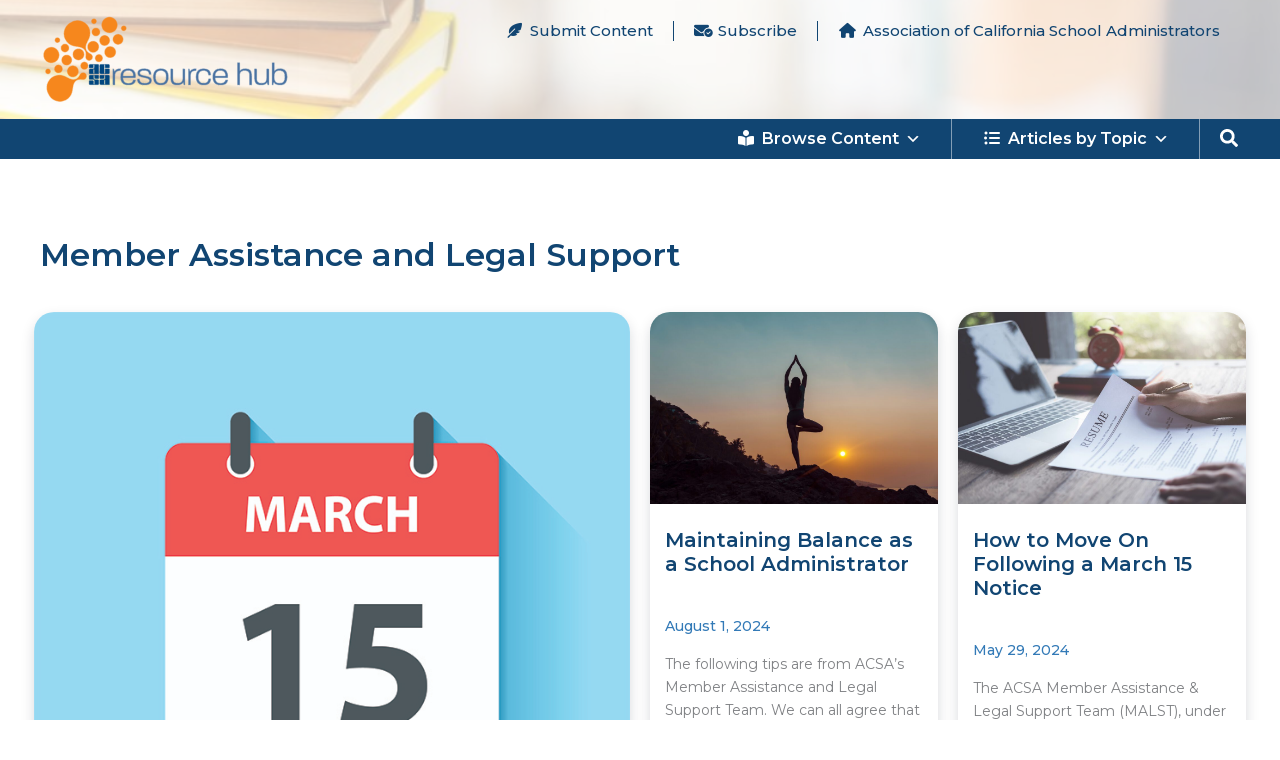

--- FILE ---
content_type: text/html; charset=UTF-8
request_url: https://content.acsa.org/tag/malst/
body_size: 48880
content:
<!DOCTYPE html>
<html dir="ltr" lang="en-US" prefix="og: https://ogp.me/ns#">
<head>
<meta charset="UTF-8">
<meta name="viewport" content="width=device-width, initial-scale=1">
	<link rel="profile" href="https://gmpg.org/xfn/11"> 
	<title>Member Assistance and Legal Support</title>

		<!-- All in One SEO 4.9.3 - aioseo.com -->
	<meta name="robots" content="noindex, noimageindex, max-snippet:-1, max-video-preview:-1" />
	<link rel="canonical" href="https://content.acsa.org/tag/malst/" />
	<meta name="generator" content="All in One SEO (AIOSEO) 4.9.3" />
		<script type="application/ld+json" class="aioseo-schema">
			{"@context":"https:\/\/schema.org","@graph":[{"@type":"BreadcrumbList","@id":"https:\/\/content.acsa.org\/tag\/malst\/#breadcrumblist","itemListElement":[{"@type":"ListItem","@id":"https:\/\/content.acsa.org#listItem","position":1,"name":"Home","item":"https:\/\/content.acsa.org","nextItem":{"@type":"ListItem","@id":"https:\/\/content.acsa.org\/tag\/malst\/#listItem","name":"Member Assistance and Legal Support"}},{"@type":"ListItem","@id":"https:\/\/content.acsa.org\/tag\/malst\/#listItem","position":2,"name":"Member Assistance and Legal Support","previousItem":{"@type":"ListItem","@id":"https:\/\/content.acsa.org#listItem","name":"Home"}}]},{"@type":"CollectionPage","@id":"https:\/\/content.acsa.org\/tag\/malst\/#collectionpage","url":"https:\/\/content.acsa.org\/tag\/malst\/","name":"Member Assistance and Legal Support","inLanguage":"en-US","isPartOf":{"@id":"https:\/\/content.acsa.org\/#website"},"breadcrumb":{"@id":"https:\/\/content.acsa.org\/tag\/malst\/#breadcrumblist"}},{"@type":"Organization","@id":"https:\/\/content.acsa.org\/#organization","name":"ACSA Resource Hub","description":"ACSA's Resource Hub is a searchable, ever-growing library of education resources, offering articles, videos, reports and toolkits.","url":"https:\/\/content.acsa.org\/","logo":{"@type":"ImageObject","url":"https:\/\/content.acsa.org\/wp-content\/uploads\/2021\/10\/cropped-ACSA_RH_BANNER.png","@id":"https:\/\/content.acsa.org\/tag\/malst\/#organizationLogo","width":1919,"height":641},"image":{"@id":"https:\/\/content.acsa.org\/tag\/malst\/#organizationLogo"}},{"@type":"WebSite","@id":"https:\/\/content.acsa.org\/#website","url":"https:\/\/content.acsa.org\/","name":"ACSA Resource Hub","inLanguage":"en-US","publisher":{"@id":"https:\/\/content.acsa.org\/#organization"}}]}
		</script>
		<!-- All in One SEO -->

<link rel="preload" href="https://content.acsa.org/wp-content/plugins/rate-my-post/public/css/fonts/ratemypost.ttf" type="font/ttf" as="font" crossorigin="anonymous">
<!-- Open Graph Meta Tags generated by Blog2Social 873 - https://www.blog2social.com -->
<meta property="og:title" content="ACSA Resource Hub"/>
<meta property="og:description" content=""/>
<meta property="og:url" content="/tag/malst/"/>
<meta property="og:image" content="https://content.acsa.org/wp-content/uploads/2021/11/March-15.jpeg"/>
<meta property="og:image:width" content="694" />
<meta property="og:image:height" content="694" />
<meta property="og:image:type" content="image/jpeg" />
<meta property="og:type" content="article"/>
<meta property="og:article:published_time" content="2025-02-06 10:50:22"/>
<meta property="og:article:modified_time" content="2025-02-28 13:21:13"/>
<meta property="og:article:tag" content="ACSA Resources"/>
<meta property="og:article:tag" content="Human Resources"/>
<meta property="og:article:tag" content="Legal"/>
<meta property="og:article:tag" content="March 15"/>
<meta property="og:article:tag" content="Member Assistance and Legal Support"/>
<!-- Open Graph Meta Tags generated by Blog2Social 873 - https://www.blog2social.com -->

<!-- Twitter Card generated by Blog2Social 873 - https://www.blog2social.com -->
<meta name="twitter:card" content="summary">
<meta name="twitter:title" content="ACSA Resource Hub"/>
<meta name="twitter:description" content=""/>
<meta name="twitter:image" content="https://content.acsa.org/wp-content/uploads/2021/11/March-15.jpeg"/>
<!-- Twitter Card generated by Blog2Social 873 - https://www.blog2social.com -->
<link rel='dns-prefetch' href='//fonts.googleapis.com' />
<link rel='dns-prefetch' href='//use.typekit.net' />
<link rel="alternate" type="application/rss+xml" title="ACSA Resource Hub &raquo; Feed" href="https://content.acsa.org/feed/" />
<link rel="alternate" type="application/rss+xml" title="ACSA Resource Hub &raquo; Comments Feed" href="https://content.acsa.org/comments/feed/" />
<link rel="alternate" type="application/rss+xml" title="ACSA Resource Hub &raquo; Member Assistance and Legal Support Tag Feed" href="https://content.acsa.org/tag/malst/feed/" />
		<style>
			.lazyload,
			.lazyloading {
				max-width: 100%;
			}
		</style>
				<!-- This site uses the Google Analytics by MonsterInsights plugin v9.11.1 - Using Analytics tracking - https://www.monsterinsights.com/ -->
							<script src="//www.googletagmanager.com/gtag/js?id=G-DZPBZBWPVE"  data-cfasync="false" data-wpfc-render="false" async></script>
			<script data-cfasync="false" data-wpfc-render="false">
				var mi_version = '9.11.1';
				var mi_track_user = true;
				var mi_no_track_reason = '';
								var MonsterInsightsDefaultLocations = {"page_location":"https:\/\/content.acsa.org\/tag\/malst\/"};
								MonsterInsightsDefaultLocations.page_location = window.location.href;
								if ( typeof MonsterInsightsPrivacyGuardFilter === 'function' ) {
					var MonsterInsightsLocations = (typeof MonsterInsightsExcludeQuery === 'object') ? MonsterInsightsPrivacyGuardFilter( MonsterInsightsExcludeQuery ) : MonsterInsightsPrivacyGuardFilter( MonsterInsightsDefaultLocations );
				} else {
					var MonsterInsightsLocations = (typeof MonsterInsightsExcludeQuery === 'object') ? MonsterInsightsExcludeQuery : MonsterInsightsDefaultLocations;
				}

								var disableStrs = [
										'ga-disable-G-DZPBZBWPVE',
									];

				/* Function to detect opted out users */
				function __gtagTrackerIsOptedOut() {
					for (var index = 0; index < disableStrs.length; index++) {
						if (document.cookie.indexOf(disableStrs[index] + '=true') > -1) {
							return true;
						}
					}

					return false;
				}

				/* Disable tracking if the opt-out cookie exists. */
				if (__gtagTrackerIsOptedOut()) {
					for (var index = 0; index < disableStrs.length; index++) {
						window[disableStrs[index]] = true;
					}
				}

				/* Opt-out function */
				function __gtagTrackerOptout() {
					for (var index = 0; index < disableStrs.length; index++) {
						document.cookie = disableStrs[index] + '=true; expires=Thu, 31 Dec 2099 23:59:59 UTC; path=/';
						window[disableStrs[index]] = true;
					}
				}

				if ('undefined' === typeof gaOptout) {
					function gaOptout() {
						__gtagTrackerOptout();
					}
				}
								window.dataLayer = window.dataLayer || [];

				window.MonsterInsightsDualTracker = {
					helpers: {},
					trackers: {},
				};
				if (mi_track_user) {
					function __gtagDataLayer() {
						dataLayer.push(arguments);
					}

					function __gtagTracker(type, name, parameters) {
						if (!parameters) {
							parameters = {};
						}

						if (parameters.send_to) {
							__gtagDataLayer.apply(null, arguments);
							return;
						}

						if (type === 'event') {
														parameters.send_to = monsterinsights_frontend.v4_id;
							var hookName = name;
							if (typeof parameters['event_category'] !== 'undefined') {
								hookName = parameters['event_category'] + ':' + name;
							}

							if (typeof MonsterInsightsDualTracker.trackers[hookName] !== 'undefined') {
								MonsterInsightsDualTracker.trackers[hookName](parameters);
							} else {
								__gtagDataLayer('event', name, parameters);
							}
							
						} else {
							__gtagDataLayer.apply(null, arguments);
						}
					}

					__gtagTracker('js', new Date());
					__gtagTracker('set', {
						'developer_id.dZGIzZG': true,
											});
					if ( MonsterInsightsLocations.page_location ) {
						__gtagTracker('set', MonsterInsightsLocations);
					}
										__gtagTracker('config', 'G-DZPBZBWPVE', {"forceSSL":"true"} );
										window.gtag = __gtagTracker;										(function () {
						/* https://developers.google.com/analytics/devguides/collection/analyticsjs/ */
						/* ga and __gaTracker compatibility shim. */
						var noopfn = function () {
							return null;
						};
						var newtracker = function () {
							return new Tracker();
						};
						var Tracker = function () {
							return null;
						};
						var p = Tracker.prototype;
						p.get = noopfn;
						p.set = noopfn;
						p.send = function () {
							var args = Array.prototype.slice.call(arguments);
							args.unshift('send');
							__gaTracker.apply(null, args);
						};
						var __gaTracker = function () {
							var len = arguments.length;
							if (len === 0) {
								return;
							}
							var f = arguments[len - 1];
							if (typeof f !== 'object' || f === null || typeof f.hitCallback !== 'function') {
								if ('send' === arguments[0]) {
									var hitConverted, hitObject = false, action;
									if ('event' === arguments[1]) {
										if ('undefined' !== typeof arguments[3]) {
											hitObject = {
												'eventAction': arguments[3],
												'eventCategory': arguments[2],
												'eventLabel': arguments[4],
												'value': arguments[5] ? arguments[5] : 1,
											}
										}
									}
									if ('pageview' === arguments[1]) {
										if ('undefined' !== typeof arguments[2]) {
											hitObject = {
												'eventAction': 'page_view',
												'page_path': arguments[2],
											}
										}
									}
									if (typeof arguments[2] === 'object') {
										hitObject = arguments[2];
									}
									if (typeof arguments[5] === 'object') {
										Object.assign(hitObject, arguments[5]);
									}
									if ('undefined' !== typeof arguments[1].hitType) {
										hitObject = arguments[1];
										if ('pageview' === hitObject.hitType) {
											hitObject.eventAction = 'page_view';
										}
									}
									if (hitObject) {
										action = 'timing' === arguments[1].hitType ? 'timing_complete' : hitObject.eventAction;
										hitConverted = mapArgs(hitObject);
										__gtagTracker('event', action, hitConverted);
									}
								}
								return;
							}

							function mapArgs(args) {
								var arg, hit = {};
								var gaMap = {
									'eventCategory': 'event_category',
									'eventAction': 'event_action',
									'eventLabel': 'event_label',
									'eventValue': 'event_value',
									'nonInteraction': 'non_interaction',
									'timingCategory': 'event_category',
									'timingVar': 'name',
									'timingValue': 'value',
									'timingLabel': 'event_label',
									'page': 'page_path',
									'location': 'page_location',
									'title': 'page_title',
									'referrer' : 'page_referrer',
								};
								for (arg in args) {
																		if (!(!args.hasOwnProperty(arg) || !gaMap.hasOwnProperty(arg))) {
										hit[gaMap[arg]] = args[arg];
									} else {
										hit[arg] = args[arg];
									}
								}
								return hit;
							}

							try {
								f.hitCallback();
							} catch (ex) {
							}
						};
						__gaTracker.create = newtracker;
						__gaTracker.getByName = newtracker;
						__gaTracker.getAll = function () {
							return [];
						};
						__gaTracker.remove = noopfn;
						__gaTracker.loaded = true;
						window['__gaTracker'] = __gaTracker;
					})();
									} else {
										console.log("");
					(function () {
						function __gtagTracker() {
							return null;
						}

						window['__gtagTracker'] = __gtagTracker;
						window['gtag'] = __gtagTracker;
					})();
									}
			</script>
							<!-- / Google Analytics by MonsterInsights -->
		<style id='wp-img-auto-sizes-contain-inline-css'>
img:is([sizes=auto i],[sizes^="auto," i]){contain-intrinsic-size:3000px 1500px}
/*# sourceURL=wp-img-auto-sizes-contain-inline-css */
</style>
<link rel='stylesheet' id='astra-theme-css-css' href='https://content.acsa.org/wp-content/themes/astra/assets/css/minified/main.min.css?ver=4.12.0' media='all' />
<style id='astra-theme-css-inline-css'>
:root{--ast-post-nav-space:0;--ast-container-default-xlg-padding:2.5em;--ast-container-default-lg-padding:2.5em;--ast-container-default-slg-padding:2em;--ast-container-default-md-padding:2.5em;--ast-container-default-sm-padding:2.5em;--ast-container-default-xs-padding:2.4em;--ast-container-default-xxs-padding:1.8em;--ast-code-block-background:#ECEFF3;--ast-comment-inputs-background:#F9FAFB;--ast-normal-container-width:1200px;--ast-narrow-container-width:765px;--ast-blog-title-font-weight:600;--ast-blog-meta-weight:600;--ast-global-color-primary:var(--ast-global-color-5);--ast-global-color-secondary:var(--ast-global-color-4);--ast-global-color-alternate-background:var(--ast-global-color-7);--ast-global-color-subtle-background:var(--ast-global-color-6);--ast-bg-style-guide:var( --ast-global-color-secondary,--ast-global-color-5 );--ast-shadow-style-guide:0px 0px 4px 0 #00000057;--ast-global-dark-bg-style:#fff;--ast-global-dark-lfs:#fbfbfb;--ast-widget-bg-color:#fafafa;--ast-wc-container-head-bg-color:#fbfbfb;--ast-title-layout-bg:#eeeeee;--ast-search-border-color:#e7e7e7;--ast-lifter-hover-bg:#e6e6e6;--ast-gallery-block-color:#000;--srfm-color-input-label:var(--ast-global-color-2);}html{font-size:100%;}a{color:var(--ast-global-color-2);}a:hover,a:focus{color:var(--ast-global-color-1);}body,button,input,select,textarea,.ast-button,.ast-custom-button{font-family:'Montserrat',sans-serif;font-weight:500;font-size:16px;font-size:1rem;line-height:var(--ast-body-line-height,1.65);}blockquote{color:var(--ast-global-color-7);}h1,h2,h3,h4,h5,h6,.entry-content :where(h1,h2,h3,h4,h5,h6),.site-title,.site-title a{font-family:'Montserrat',sans-serif;font-weight:600;}.ast-site-identity .site-title a{color:var(--ast-global-color-2);}.site-title{font-size:26px;font-size:1.625rem;display:none;}header .custom-logo-link img{max-width:259px;width:259px;}.astra-logo-svg{width:259px;}.site-header .site-description{font-size:15px;font-size:0.9375rem;display:none;}.entry-title{font-size:20px;font-size:1.25rem;}.ast-blog-single-element.ast-taxonomy-container a{font-size:14px;font-size:0.875rem;}.ast-blog-meta-container{font-size:14px;font-size:0.875rem;}.archive .ast-article-post .ast-article-inner,.blog .ast-article-post .ast-article-inner,.archive .ast-article-post .ast-article-inner:hover,.blog .ast-article-post .ast-article-inner:hover{border-top-left-radius:20px;border-top-right-radius:20px;border-bottom-right-radius:20px;border-bottom-left-radius:20px;overflow:hidden;}h1,.entry-content :where(h1){font-size:36px;font-size:2.25rem;font-weight:500;font-family:'Montserrat',sans-serif;line-height:1.2em;}h2,.entry-content :where(h2){font-size:30px;font-size:1.875rem;font-weight:500;font-family:'Montserrat',sans-serif;line-height:1.3em;}h3,.entry-content :where(h3){font-size:20px;font-size:1.25rem;font-weight:600;font-family:'Montserrat',sans-serif;line-height:1.3em;}h4,.entry-content :where(h4){font-size:20px;font-size:1.25rem;line-height:1.2em;font-weight:500;font-family:'Montserrat',sans-serif;}h5,.entry-content :where(h5){font-size:18px;font-size:1.125rem;line-height:1.2em;font-weight:500;font-family:'Montserrat',sans-serif;}h6,.entry-content :where(h6){font-size:18px;font-size:1.125rem;line-height:1.25em;font-weight:500;font-family:'Montserrat',sans-serif;}::selection{background-color:var(--ast-global-color-2);color:#ffffff;}body,h1,h2,h3,h4,h5,h6,.entry-title a,.entry-content :where(h1,h2,h3,h4,h5,h6){color:var(--ast-global-color-7);}.tagcloud a:hover,.tagcloud a:focus,.tagcloud a.current-item{color:#ffffff;border-color:var(--ast-global-color-2);background-color:var(--ast-global-color-2);}input:focus,input[type="text"]:focus,input[type="email"]:focus,input[type="url"]:focus,input[type="password"]:focus,input[type="reset"]:focus,input[type="search"]:focus,textarea:focus{border-color:var(--ast-global-color-2);}input[type="radio"]:checked,input[type=reset],input[type="checkbox"]:checked,input[type="checkbox"]:hover:checked,input[type="checkbox"]:focus:checked,input[type=range]::-webkit-slider-thumb{border-color:var(--ast-global-color-2);background-color:var(--ast-global-color-2);box-shadow:none;}.site-footer a:hover + .post-count,.site-footer a:focus + .post-count{background:var(--ast-global-color-2);border-color:var(--ast-global-color-2);}.single .nav-links .nav-previous,.single .nav-links .nav-next{color:var(--ast-global-color-2);}.entry-meta,.entry-meta *{line-height:1.45;color:var(--ast-global-color-2);}.entry-meta a:not(.ast-button):hover,.entry-meta a:not(.ast-button):hover *,.entry-meta a:not(.ast-button):focus,.entry-meta a:not(.ast-button):focus *,.page-links > .page-link,.page-links .page-link:hover,.post-navigation a:hover{color:var(--ast-global-color-1);}#cat option,.secondary .calendar_wrap thead a,.secondary .calendar_wrap thead a:visited{color:var(--ast-global-color-2);}.secondary .calendar_wrap #today,.ast-progress-val span{background:var(--ast-global-color-2);}.secondary a:hover + .post-count,.secondary a:focus + .post-count{background:var(--ast-global-color-2);border-color:var(--ast-global-color-2);}.calendar_wrap #today > a{color:#ffffff;}.page-links .page-link,.single .post-navigation a{color:var(--ast-global-color-7);}.ast-search-menu-icon .search-form button.search-submit{padding:0 4px;}.ast-search-menu-icon form.search-form{padding-right:0;}.ast-search-menu-icon.slide-search input.search-field{width:0;}.ast-header-search .ast-search-menu-icon.ast-dropdown-active .search-form,.ast-header-search .ast-search-menu-icon.ast-dropdown-active .search-field:focus{transition:all 0.2s;}.search-form input.search-field:focus{outline:none;}.ast-search-menu-icon .search-form button.search-submit:focus,.ast-theme-transparent-header .ast-header-search .ast-dropdown-active .ast-icon,.ast-theme-transparent-header .ast-inline-search .search-field:focus .ast-icon{color:var(--ast-global-color-1);}.ast-header-search .slide-search .search-form{border:2px solid var(--ast-global-color-0);}.ast-header-search .slide-search .search-field{background-color:(--ast-global-dark-bg-style);}.ast-archive-title{color:var(--ast-global-color-1);}.widget-title{font-size:22px;font-size:1.375rem;color:var(--ast-global-color-1);}.single .ast-author-details .author-title{color:var(--ast-global-color-1);}.ast-search-menu-icon.slide-search a:focus-visible:focus-visible,.astra-search-icon:focus-visible,#close:focus-visible,a:focus-visible,.ast-menu-toggle:focus-visible,.site .skip-link:focus-visible,.wp-block-loginout input:focus-visible,.wp-block-search.wp-block-search__button-inside .wp-block-search__inside-wrapper,.ast-header-navigation-arrow:focus-visible,.ast-orders-table__row .ast-orders-table__cell:focus-visible,a#ast-apply-coupon:focus-visible,#ast-apply-coupon:focus-visible,#close:focus-visible,.button.search-submit:focus-visible,#search_submit:focus,.normal-search:focus-visible,.ast-header-account-wrap:focus-visible,.astra-cart-drawer-close:focus,.ast-single-variation:focus,.ast-button:focus,.ast-builder-button-wrap:has(.ast-custom-button-link:focus),.ast-builder-button-wrap .ast-custom-button-link:focus{outline-style:dotted;outline-color:inherit;outline-width:thin;}input:focus,input[type="text"]:focus,input[type="email"]:focus,input[type="url"]:focus,input[type="password"]:focus,input[type="reset"]:focus,input[type="search"]:focus,input[type="number"]:focus,textarea:focus,.wp-block-search__input:focus,[data-section="section-header-mobile-trigger"] .ast-button-wrap .ast-mobile-menu-trigger-minimal:focus,.ast-mobile-popup-drawer.active .menu-toggle-close:focus,#ast-scroll-top:focus,#coupon_code:focus,#ast-coupon-code:focus{border-style:dotted;border-color:inherit;border-width:thin;}input{outline:none;}.site-logo-img img{ transition:all 0.2s linear;}body .ast-oembed-container *{position:absolute;top:0;width:100%;height:100%;left:0;}body .wp-block-embed-pocket-casts .ast-oembed-container *{position:unset;}.ast-single-post-featured-section + article {margin-top: 2em;}.site-content .ast-single-post-featured-section img {width: 100%;overflow: hidden;object-fit: cover;}.ast-separate-container .site-content .ast-single-post-featured-section + article {margin-top: -80px;z-index: 9;position: relative;border-radius: 4px;}@media (min-width: 922px) {.ast-no-sidebar .site-content .ast-article-image-container--wide {margin-left: -120px;margin-right: -120px;max-width: unset;width: unset;}.ast-left-sidebar .site-content .ast-article-image-container--wide,.ast-right-sidebar .site-content .ast-article-image-container--wide {margin-left: -10px;margin-right: -10px;}.site-content .ast-article-image-container--full {margin-left: calc( -50vw + 50%);margin-right: calc( -50vw + 50%);max-width: 100vw;width: 100vw;}.ast-left-sidebar .site-content .ast-article-image-container--full,.ast-right-sidebar .site-content .ast-article-image-container--full {margin-left: -10px;margin-right: -10px;max-width: inherit;width: auto;}}.site > .ast-single-related-posts-container {margin-top: 0;}@media (min-width: 922px) {.ast-desktop .ast-container--narrow {max-width: var(--ast-narrow-container-width);margin: 0 auto;}}input[type="text"],input[type="number"],input[type="email"],input[type="url"],input[type="password"],input[type="search"],input[type=reset],input[type=tel],input[type=date],select,textarea{font-size:16px;font-style:normal;font-weight:400;line-height:24px;width:100%;padding:12px 16px;border-radius:4px;box-shadow:0px 1px 2px 0px rgba(0,0,0,0.05);color:var(--ast-form-input-text,#475569);}input[type="text"],input[type="number"],input[type="email"],input[type="url"],input[type="password"],input[type="search"],input[type=reset],input[type=tel],input[type=date],select{height:40px;}input[type="date"]{border-width:1px;border-style:solid;border-color:var(--ast-border-color);background:var( --ast-global-color-secondary,--ast-global-color-5 );}input[type="text"]:focus,input[type="number"]:focus,input[type="email"]:focus,input[type="url"]:focus,input[type="password"]:focus,input[type="search"]:focus,input[type=reset]:focus,input[type="tel"]:focus,input[type="date"]:focus,select:focus,textarea:focus{border-color:#046BD2;box-shadow:none;outline:none;color:var(--ast-form-input-focus-text,#475569);}label,legend{color:#111827;font-size:14px;font-style:normal;font-weight:500;line-height:20px;}select{padding:6px 10px;}fieldset{padding:30px;border-radius:4px;}button,.ast-button,.button,input[type="button"],input[type="reset"],input[type="submit"]{border-radius:4px;box-shadow:0px 1px 2px 0px rgba(0,0,0,0.05);}:root{--ast-comment-inputs-background:#FFF;}::placeholder{color:var(--ast-form-field-color,#9CA3AF);}::-ms-input-placeholder{color:var(--ast-form-field-color,#9CA3AF);}.wpcf7 input.wpcf7-form-control:not([type=submit]),.wpcf7 textarea.wpcf7-form-control{padding:12px 16px;}.wpcf7 select.wpcf7-form-control{padding:6px 10px;}.wpcf7 input.wpcf7-form-control:not([type=submit]):focus,.wpcf7 select.wpcf7-form-control:focus,.wpcf7 textarea.wpcf7-form-control:focus{border-style:disable;border-color:#046BD2;border-width:thin;box-shadow:none;outline:none;color:var(--ast-form-input-focus-text,#475569);}.wpcf7 .wpcf7-not-valid-tip{color:#DC2626;font-size:14px;font-weight:400;line-height:20px;margin-top:8px;}.wpcf7 input[type=file].wpcf7-form-control{font-size:16px;font-style:normal;font-weight:400;line-height:24px;width:100%;padding:12px 16px;border-radius:4px;box-shadow:0px 1px 2px 0px rgba(0,0,0,0.05);color:var(--ast-form-input-text,#475569);}@media (max-width:921.9px){#ast-desktop-header{display:none;}}@media (min-width:922px){#ast-mobile-header{display:none;}}.wp-block-buttons.aligncenter{justify-content:center;}.ast-separate-container #primary,.ast-narrow-container #primary{padding-top:0px;}@media (max-width:544px){.ast-separate-container #primary,.ast-narrow-container #primary{padding-top:0px;}}.ast-separate-container #primary,.ast-narrow-container #primary{padding-bottom:0px;}@media (max-width:544px){.ast-separate-container #primary,.ast-narrow-container #primary{padding-bottom:0px;}}.wp-block-button.is-style-outline .wp-block-button__link{border-color:var(--ast-global-color-2);border-top-width:0px;border-right-width:0px;border-bottom-width:0px;border-left-width:0px;}div.wp-block-button.is-style-outline > .wp-block-button__link:not(.has-text-color),div.wp-block-button.wp-block-button__link.is-style-outline:not(.has-text-color){color:var(--ast-global-color-2);}.wp-block-button.is-style-outline .wp-block-button__link:hover,.wp-block-buttons .wp-block-button.is-style-outline .wp-block-button__link:focus,.wp-block-buttons .wp-block-button.is-style-outline > .wp-block-button__link:not(.has-text-color):hover,.wp-block-buttons .wp-block-button.wp-block-button__link.is-style-outline:not(.has-text-color):hover{color:#ffffff;background-color:var(--ast-global-color-1);border-color:var(--ast-global-color-1);}.post-page-numbers.current .page-link,.ast-pagination .page-numbers.current{color:#ffffff;border-color:var(--ast-global-color-2);background-color:var(--ast-global-color-2);}.wp-block-button.is-style-outline .wp-block-button__link{border-top-width:0px;border-right-width:0px;border-bottom-width:0px;border-left-width:0px;}.wp-block-buttons .wp-block-button.is-style-outline .wp-block-button__link.wp-element-button,.ast-outline-button,.wp-block-uagb-buttons-child .uagb-buttons-repeater.ast-outline-button{border-color:var(--ast-global-color-2);border-top-width:0px;border-right-width:0px;border-bottom-width:0px;border-left-width:0px;font-family:inherit;font-weight:500;font-size:16px;font-size:1rem;line-height:1em;padding-top:10px;padding-right:20px;padding-bottom:10px;padding-left:20px;border-top-left-radius:30px;border-top-right-radius:30px;border-bottom-right-radius:30px;border-bottom-left-radius:30px;}.wp-block-buttons .wp-block-button.is-style-outline > .wp-block-button__link:not(.has-text-color),.wp-block-buttons .wp-block-button.wp-block-button__link.is-style-outline:not(.has-text-color),.ast-outline-button{color:var(--ast-global-color-2);}.wp-block-button.is-style-outline .wp-block-button__link:hover,.wp-block-buttons .wp-block-button.is-style-outline .wp-block-button__link:focus,.wp-block-buttons .wp-block-button.is-style-outline > .wp-block-button__link:not(.has-text-color):hover,.wp-block-buttons .wp-block-button.wp-block-button__link.is-style-outline:not(.has-text-color):hover,.ast-outline-button:hover,.ast-outline-button:focus,.wp-block-uagb-buttons-child .uagb-buttons-repeater.ast-outline-button:hover,.wp-block-uagb-buttons-child .uagb-buttons-repeater.ast-outline-button:focus{color:#ffffff;background-color:var(--ast-global-color-1);border-color:var(--ast-global-color-1);}.wp-block-button .wp-block-button__link.wp-element-button.is-style-outline:not(.has-background),.wp-block-button.is-style-outline>.wp-block-button__link.wp-element-button:not(.has-background),.ast-outline-button{background-color:transparent;}.wp-block-buttons .wp-block-button .wp-block-button__link.is-style-outline:not(.has-background),.wp-block-buttons .wp-block-button.is-style-outline>.wp-block-button__link:not(.has-background),.ast-outline-button{background-color:var(--ast-global-color-2);color:#ffffff;}.uagb-buttons-repeater.ast-outline-button{border-radius:9999px;}.entry-content[data-ast-blocks-layout] > figure{margin-bottom:1em;}h1.widget-title{font-weight:500;}h2.widget-title{font-weight:500;}h3.widget-title{font-weight:600;}#page{display:flex;flex-direction:column;min-height:100vh;}.ast-404-layout-1 h1.page-title{color:var(--ast-global-color-2);}.single .post-navigation a{line-height:1em;height:inherit;}.error-404 .page-sub-title{font-size:1.5rem;font-weight:inherit;}.search .site-content .content-area .search-form{margin-bottom:0;}#page .site-content{flex-grow:1;}.widget{margin-bottom:1.25em;}#secondary li{line-height:1.5em;}#secondary .wp-block-group h2{margin-bottom:0.7em;}#secondary h2{font-size:1.7rem;}.ast-separate-container .ast-article-post,.ast-separate-container .ast-article-single,.ast-separate-container .comment-respond{padding:3em;}.ast-separate-container .ast-article-single .ast-article-single{padding:0;}.ast-article-single .wp-block-post-template-is-layout-grid{padding-left:0;}.ast-separate-container .comments-title,.ast-narrow-container .comments-title{padding:1.5em 2em;}.ast-page-builder-template .comment-form-textarea,.ast-comment-formwrap .ast-grid-common-col{padding:0;}.ast-comment-formwrap{padding:0;display:inline-flex;column-gap:20px;width:100%;margin-left:0;margin-right:0;}.comments-area textarea#comment:focus,.comments-area textarea#comment:active,.comments-area .ast-comment-formwrap input[type="text"]:focus,.comments-area .ast-comment-formwrap input[type="text"]:active {box-shadow:none;outline:none;}.archive.ast-page-builder-template .entry-header{margin-top:2em;}.ast-page-builder-template .ast-comment-formwrap{width:100%;}.entry-title{margin-bottom:0.6em;}.ast-archive-description p{font-size:inherit;font-weight:inherit;line-height:inherit;}.ast-separate-container .ast-comment-list li.depth-1,.hentry{margin-bottom:1.5em;}.site-content section.ast-archive-description{margin-bottom:2em;}@media (min-width:921px){.ast-left-sidebar.ast-page-builder-template #secondary,.archive.ast-right-sidebar.ast-page-builder-template .site-main{padding-left:20px;padding-right:20px;}}@media (max-width:544px){.ast-comment-formwrap.ast-row{column-gap:10px;display:inline-block;}#ast-commentform .ast-grid-common-col{position:relative;width:100%;}}@media (min-width:1201px){.ast-separate-container .ast-article-post,.ast-separate-container .ast-article-single,.ast-separate-container .ast-author-box,.ast-separate-container .ast-404-layout-1,.ast-separate-container .no-results{padding:3em;}}@media (max-width:921px){.ast-left-sidebar #content > .ast-container{display:flex;flex-direction:column-reverse;width:100%;}}@media (min-width:922px){.ast-separate-container.ast-right-sidebar #primary,.ast-separate-container.ast-left-sidebar #primary{border:0;}.search-no-results.ast-separate-container #primary{margin-bottom:4em;}}.wp-block-button .wp-block-button__link{color:var(--ast-global-color-5);}.wp-block-button .wp-block-button__link:hover,.wp-block-button .wp-block-button__link:focus{color:#ffffff;background-color:var(--ast-global-color-1);border-color:var(--ast-global-color-1);}.wp-block-button .wp-block-button__link,.wp-block-search .wp-block-search__button,body .wp-block-file .wp-block-file__button{border-style:solid;border-top-width:0px;border-right-width:0px;border-left-width:0px;border-bottom-width:0px;border-color:var(--ast-global-color-2);background-color:var(--ast-global-color-2);color:var(--ast-global-color-5);font-family:inherit;font-weight:600;line-height:1em;font-size:16px;font-size:1rem;border-top-left-radius:30px;border-top-right-radius:30px;border-bottom-right-radius:30px;border-bottom-left-radius:30px;padding-top:10px;padding-right:20px;padding-bottom:10px;padding-left:20px;}.menu-toggle,button,.ast-button,.ast-custom-button,.button,input#submit,input[type="button"],input[type="submit"],input[type="reset"],#comments .submit,.search .search-submit,form[CLASS*="wp-block-search__"].wp-block-search .wp-block-search__inside-wrapper .wp-block-search__button,body .wp-block-file .wp-block-file__button,.search .search-submit{border-style:solid;border-top-width:0px;border-right-width:0px;border-left-width:0px;border-bottom-width:0px;color:var(--ast-global-color-5);border-color:var(--ast-global-color-2);background-color:var(--ast-global-color-2);padding-top:10px;padding-right:20px;padding-bottom:10px;padding-left:20px;font-family:inherit;font-weight:600;font-size:16px;font-size:1rem;line-height:1em;border-top-left-radius:30px;border-top-right-radius:30px;border-bottom-right-radius:30px;border-bottom-left-radius:30px;}button:focus,.menu-toggle:hover,button:hover,.ast-button:hover,.ast-custom-button:hover .button:hover,.ast-custom-button:hover ,input[type=reset]:hover,input[type=reset]:focus,input#submit:hover,input#submit:focus,input[type="button"]:hover,input[type="button"]:focus,input[type="submit"]:hover,input[type="submit"]:focus,form[CLASS*="wp-block-search__"].wp-block-search .wp-block-search__inside-wrapper .wp-block-search__button:hover,form[CLASS*="wp-block-search__"].wp-block-search .wp-block-search__inside-wrapper .wp-block-search__button:focus,body .wp-block-file .wp-block-file__button:hover,body .wp-block-file .wp-block-file__button:focus{color:#ffffff;background-color:var(--ast-global-color-1);border-color:var(--ast-global-color-1);}form[CLASS*="wp-block-search__"].wp-block-search .wp-block-search__inside-wrapper .wp-block-search__button.has-icon{padding-top:calc(10px - 3px);padding-right:calc(20px - 3px);padding-bottom:calc(10px - 3px);padding-left:calc(20px - 3px);}@media (max-width:921px){.ast-mobile-header-stack .main-header-bar .ast-search-menu-icon{display:inline-block;}.ast-header-break-point.ast-header-custom-item-outside .ast-mobile-header-stack .main-header-bar .ast-search-icon{margin:0;}.ast-comment-avatar-wrap img{max-width:2.5em;}.ast-comment-meta{padding:0 1.8888em 1.3333em;}}@media (min-width:544px){.ast-container{max-width:100%;}}@media (max-width:544px){.ast-separate-container .ast-article-post,.ast-separate-container .ast-article-single,.ast-separate-container .comments-title,.ast-separate-container .ast-archive-description{padding:1.5em 1em;}.ast-separate-container #content .ast-container{padding-left:0.54em;padding-right:0.54em;}.ast-separate-container .ast-comment-list .bypostauthor{padding:.5em;}.ast-search-menu-icon.ast-dropdown-active .search-field{width:170px;}}@media (max-width:921px){.ast-header-break-point .ast-search-menu-icon.slide-search .search-form{right:0;}.ast-header-break-point .ast-mobile-header-stack .ast-search-menu-icon.slide-search .search-form{right:-1em;}} #ast-mobile-header .ast-site-header-cart-li a{pointer-events:none;}.ast-separate-container{background-color:var(--ast-global-color-5);background-image:none;}@media (max-width:921px){.site-title{display:none;}.site-header .site-description{display:none;}h1,.entry-content :where(h1){font-size:30px;font-size:1.875rem;}h2,.entry-content :where(h2){font-size:25px;font-size:1.5625rem;}h3,.entry-content :where(h3){font-size:20px;font-size:1.25rem;}.astra-logo-svg{width:245px;}header .custom-logo-link img,.ast-header-break-point .site-logo-img .custom-mobile-logo-link img{max-width:245px;width:245px;}}@media (max-width:544px){.widget-title{font-size:24px;font-size:1.41176470588rem;}body,button,input,select,textarea,.ast-button,.ast-custom-button{font-size:17px;font-size:1.0625rem;}#secondary,#secondary button,#secondary input,#secondary select,#secondary textarea{font-size:17px;font-size:1.0625rem;}.site-title{display:none;}.site-header .site-description{display:none;}h1,.entry-content :where(h1){font-size:30px;font-size:1.875rem;}h2,.entry-content :where(h2){font-size:25px;font-size:1.5625rem;}h3,.entry-content :where(h3){font-size:20px;font-size:1.25rem;}header .custom-logo-link img,.ast-header-break-point .site-branding img,.ast-header-break-point .custom-logo-link img{max-width:170px;width:170px;}.astra-logo-svg{width:170px;}.ast-header-break-point .site-logo-img .custom-mobile-logo-link img{max-width:170px;}}@media (max-width:921px){html{font-size:91.2%;}}@media (max-width:544px){html{font-size:100%;}}@media (min-width:922px){.ast-container{max-width:1240px;}}@media (min-width:922px){.site-content .ast-container{display:flex;}}@media (max-width:921px){.site-content .ast-container{flex-direction:column;}}.ast-blog-layout-4-grid .ast-article-post{border:0;}.ast-blog-layout-4-grid .ast-article-inner .wp-post-image{width:100%;}.ast-article-inner{padding:1.5em;}.ast-blog-layout-4-grid .ast-row{display:flex;flex-wrap:wrap;flex-flow:row wrap;align-items:stretch;}.ast-row .blog-layout-4 .post-content,.blog-layout-4 .post-thumb{padding-left:0;padding-right:0;}.ast-article-post.remove-featured-img-padding .blog-layout-4 .post-content .ast-blog-featured-section:first-child .post-thumb-img-content{margin-top:-1.5em;}.ast-article-post.remove-featured-img-padding .blog-layout-4 .post-content .ast-blog-featured-section .post-thumb-img-content{margin-left:-1.5em;margin-right:-1.5em;}@media (max-width:921px){.ast-blog-layout-4-grid .ast-article-post{width:100%;}}.ast-blog-layout-6-grid .ast-blog-featured-section:before { content: ""; }.ast-article-post .post-thumb-img-content img{aspect-ratio:16/9;width:100%;}.ast-article-post .post-thumb-img-content img{object-fit:cover;}.ast-article-post .post-thumb-img-content{overflow:hidden;}.ast-article-post .post-thumb-img-content img{transform:scale(1);transition:transform .5s ease;}.ast-article-post:hover .post-thumb-img-content img{transform:scale(1.1);}.cat-links.badge a,.tags-links.badge a {padding: 4px 8px;border-radius: 3px;font-weight: 400;}.cat-links.underline a,.tags-links.underline a{text-decoration: underline;}@media (min-width:922px){.main-header-menu .sub-menu .menu-item.ast-left-align-sub-menu:hover > .sub-menu,.main-header-menu .sub-menu .menu-item.ast-left-align-sub-menu.focus > .sub-menu{margin-left:-0px;}}.entry-content li > p{margin-bottom:0;}.site .comments-area{padding-top:0em;padding-bottom:0em;padding-left:0em;padding-right:0em;margin-top:0em;margin-bottom:0em;margin-left:0em;margin-right:0em;}.wp-block-file {display: flex;align-items: center;flex-wrap: wrap;justify-content: space-between;}.wp-block-pullquote {border: none;}.wp-block-pullquote blockquote::before {content: "\201D";font-family: "Helvetica",sans-serif;display: flex;transform: rotate( 180deg );font-size: 6rem;font-style: normal;line-height: 1;font-weight: bold;align-items: center;justify-content: center;}.has-text-align-right > blockquote::before {justify-content: flex-start;}.has-text-align-left > blockquote::before {justify-content: flex-end;}figure.wp-block-pullquote.is-style-solid-color blockquote {max-width: 100%;text-align: inherit;}:root {--wp--custom--ast-default-block-top-padding: 3em;--wp--custom--ast-default-block-right-padding: 3em;--wp--custom--ast-default-block-bottom-padding: 3em;--wp--custom--ast-default-block-left-padding: 3em;--wp--custom--ast-container-width: 1200px;--wp--custom--ast-content-width-size: 1200px;--wp--custom--ast-wide-width-size: calc(1200px + var(--wp--custom--ast-default-block-left-padding) + var(--wp--custom--ast-default-block-right-padding));}.ast-narrow-container {--wp--custom--ast-content-width-size: 765px;--wp--custom--ast-wide-width-size: 765px;}@media(max-width: 921px) {:root {--wp--custom--ast-default-block-top-padding: 3em;--wp--custom--ast-default-block-right-padding: 2em;--wp--custom--ast-default-block-bottom-padding: 3em;--wp--custom--ast-default-block-left-padding: 2em;}}@media(max-width: 544px) {:root {--wp--custom--ast-default-block-top-padding: 3em;--wp--custom--ast-default-block-right-padding: 1.5em;--wp--custom--ast-default-block-bottom-padding: 3em;--wp--custom--ast-default-block-left-padding: 1.5em;}}.entry-content > .wp-block-group,.entry-content > .wp-block-cover,.entry-content > .wp-block-columns {padding-top: var(--wp--custom--ast-default-block-top-padding);padding-right: var(--wp--custom--ast-default-block-right-padding);padding-bottom: var(--wp--custom--ast-default-block-bottom-padding);padding-left: var(--wp--custom--ast-default-block-left-padding);}.ast-plain-container.ast-no-sidebar .entry-content > .alignfull,.ast-page-builder-template .ast-no-sidebar .entry-content > .alignfull {margin-left: calc( -50vw + 50%);margin-right: calc( -50vw + 50%);max-width: 100vw;width: 100vw;}.ast-plain-container.ast-no-sidebar .entry-content .alignfull .alignfull,.ast-page-builder-template.ast-no-sidebar .entry-content .alignfull .alignfull,.ast-plain-container.ast-no-sidebar .entry-content .alignfull .alignwide,.ast-page-builder-template.ast-no-sidebar .entry-content .alignfull .alignwide,.ast-plain-container.ast-no-sidebar .entry-content .alignwide .alignfull,.ast-page-builder-template.ast-no-sidebar .entry-content .alignwide .alignfull,.ast-plain-container.ast-no-sidebar .entry-content .alignwide .alignwide,.ast-page-builder-template.ast-no-sidebar .entry-content .alignwide .alignwide,.ast-plain-container.ast-no-sidebar .entry-content .wp-block-column .alignfull,.ast-page-builder-template.ast-no-sidebar .entry-content .wp-block-column .alignfull,.ast-plain-container.ast-no-sidebar .entry-content .wp-block-column .alignwide,.ast-page-builder-template.ast-no-sidebar .entry-content .wp-block-column .alignwide {margin-left: auto;margin-right: auto;width: 100%;}[data-ast-blocks-layout] .wp-block-separator:not(.is-style-dots) {height: 0;}[data-ast-blocks-layout] .wp-block-separator {margin: 20px auto;}[data-ast-blocks-layout] .wp-block-separator:not(.is-style-wide):not(.is-style-dots) {max-width: 100px;}[data-ast-blocks-layout] .wp-block-separator.has-background {padding: 0;}.entry-content[data-ast-blocks-layout] > * {max-width: var(--wp--custom--ast-content-width-size);margin-left: auto;margin-right: auto;}.entry-content[data-ast-blocks-layout] > .alignwide {max-width: var(--wp--custom--ast-wide-width-size);}.entry-content[data-ast-blocks-layout] .alignfull {max-width: none;}.entry-content .wp-block-columns {margin-bottom: 0;}blockquote {margin: 1.5em;border-color: rgba(0,0,0,0.05);}.wp-block-quote:not(.has-text-align-right):not(.has-text-align-center) {border-left: 5px solid rgba(0,0,0,0.05);}.has-text-align-right > blockquote,blockquote.has-text-align-right {border-right: 5px solid rgba(0,0,0,0.05);}.has-text-align-left > blockquote,blockquote.has-text-align-left {border-left: 5px solid rgba(0,0,0,0.05);}.wp-block-site-tagline,.wp-block-latest-posts .read-more {margin-top: 15px;}.wp-block-loginout p label {display: block;}.wp-block-loginout p:not(.login-remember):not(.login-submit) input {width: 100%;}.wp-block-loginout input:focus {border-color: transparent;}.wp-block-loginout input:focus {outline: thin dotted;}.entry-content .wp-block-media-text .wp-block-media-text__content {padding: 0 0 0 8%;}.entry-content .wp-block-media-text.has-media-on-the-right .wp-block-media-text__content {padding: 0 8% 0 0;}.entry-content .wp-block-media-text.has-background .wp-block-media-text__content {padding: 8%;}.entry-content .wp-block-cover:not([class*="background-color"]):not(.has-text-color.has-link-color) .wp-block-cover__inner-container,.entry-content .wp-block-cover:not([class*="background-color"]) .wp-block-cover-image-text,.entry-content .wp-block-cover:not([class*="background-color"]) .wp-block-cover-text,.entry-content .wp-block-cover-image:not([class*="background-color"]) .wp-block-cover__inner-container,.entry-content .wp-block-cover-image:not([class*="background-color"]) .wp-block-cover-image-text,.entry-content .wp-block-cover-image:not([class*="background-color"]) .wp-block-cover-text {color: var(--ast-global-color-primary,var(--ast-global-color-5));}.wp-block-loginout .login-remember input {width: 1.1rem;height: 1.1rem;margin: 0 5px 4px 0;vertical-align: middle;}.wp-block-latest-posts > li > *:first-child,.wp-block-latest-posts:not(.is-grid) > li:first-child {margin-top: 0;}.entry-content > .wp-block-buttons,.entry-content > .wp-block-uagb-buttons {margin-bottom: 1.5em;}.wp-block-search__inside-wrapper .wp-block-search__input {padding: 0 10px;color: var(--ast-global-color-3);background: var(--ast-global-color-primary,var(--ast-global-color-5));border-color: var(--ast-border-color);}.wp-block-latest-posts .read-more {margin-bottom: 1.5em;}.wp-block-search__no-button .wp-block-search__inside-wrapper .wp-block-search__input {padding-top: 5px;padding-bottom: 5px;}.wp-block-latest-posts .wp-block-latest-posts__post-date,.wp-block-latest-posts .wp-block-latest-posts__post-author {font-size: 1rem;}.wp-block-latest-posts > li > *,.wp-block-latest-posts:not(.is-grid) > li {margin-top: 12px;margin-bottom: 12px;}.ast-page-builder-template .entry-content[data-ast-blocks-layout] > .alignwide:where(:not(.uagb-is-root-container):not(.spectra-is-root-container)) > * {max-width: var(--wp--custom--ast-wide-width-size);}.ast-page-builder-template .entry-content[data-ast-blocks-layout] > .inherit-container-width > *,.ast-page-builder-template .entry-content[data-ast-blocks-layout] > *:not(.wp-block-group):where(:not(.uagb-is-root-container):not(.spectra-is-root-container)) > *,.entry-content[data-ast-blocks-layout] > .wp-block-cover .wp-block-cover__inner-container {max-width: none ;margin-left: auto;margin-right: auto;}.ast-page-builder-template .entry-content[data-ast-blocks-layout] > *,.ast-page-builder-template .entry-content[data-ast-blocks-layout] > .alignfull:where(:not(.wp-block-group):not(.uagb-is-root-container):not(.spectra-is-root-container)) > * {max-width: none;}.entry-content[data-ast-blocks-layout] .wp-block-cover:not(.alignleft):not(.alignright) {width: auto;}@media(max-width: 1200px) {.ast-separate-container .entry-content > .alignfull,.ast-separate-container .entry-content[data-ast-blocks-layout] > .alignwide,.ast-plain-container .entry-content[data-ast-blocks-layout] > .alignwide,.ast-plain-container .entry-content .alignfull {margin-left: calc(-1 * min(0px,20px)) ;margin-right: calc(-1 * min(0px,20px));}}@media(min-width: 1201px) {.ast-separate-container .entry-content > .alignfull {margin-left: calc(-1 * 0px );margin-right: calc(-1 * 0px );}.ast-separate-container .entry-content[data-ast-blocks-layout] > .alignwide,.ast-plain-container .entry-content[data-ast-blocks-layout] > .alignwide {margin-left: auto;margin-right: auto;}}@media(min-width: 921px) {.ast-separate-container .entry-content .wp-block-group.alignwide:not(.inherit-container-width) > :where(:not(.alignleft):not(.alignright)),.ast-plain-container .entry-content .wp-block-group.alignwide:not(.inherit-container-width) > :where(:not(.alignleft):not(.alignright)) {max-width: calc( var(--wp--custom--ast-content-width-size) + 80px );}.ast-plain-container.ast-right-sidebar .entry-content[data-ast-blocks-layout] .alignfull,.ast-plain-container.ast-left-sidebar .entry-content[data-ast-blocks-layout] .alignfull {margin-left: -60px;margin-right: -60px;}}@media(min-width: 544px) {.entry-content > .alignleft {margin-right: 20px;}.entry-content > .alignright {margin-left: 20px;}}@media (max-width:544px){.wp-block-columns .wp-block-column:not(:last-child){margin-bottom:20px;}.wp-block-latest-posts{margin:0;}}@media( max-width: 600px ) {.entry-content .wp-block-media-text .wp-block-media-text__content,.entry-content .wp-block-media-text.has-media-on-the-right .wp-block-media-text__content {padding: 8% 0 0;}.entry-content .wp-block-media-text.has-background .wp-block-media-text__content {padding: 8%;}}.ast-page-builder-template .entry-header {padding-left: 0;}.ast-narrow-container .site-content .wp-block-uagb-image--align-full .wp-block-uagb-image__figure {max-width: 100%;margin-left: auto;margin-right: auto;}.entry-content ul,.entry-content ol {padding: revert;margin: revert;padding-left: 20px;}:root .has-ast-global-color-0-color{color:var(--ast-global-color-0);}:root .has-ast-global-color-0-background-color{background-color:var(--ast-global-color-0);}:root .wp-block-button .has-ast-global-color-0-color{color:var(--ast-global-color-0);}:root .wp-block-button .has-ast-global-color-0-background-color{background-color:var(--ast-global-color-0);}:root .has-ast-global-color-1-color{color:var(--ast-global-color-1);}:root .has-ast-global-color-1-background-color{background-color:var(--ast-global-color-1);}:root .wp-block-button .has-ast-global-color-1-color{color:var(--ast-global-color-1);}:root .wp-block-button .has-ast-global-color-1-background-color{background-color:var(--ast-global-color-1);}:root .has-ast-global-color-2-color{color:var(--ast-global-color-2);}:root .has-ast-global-color-2-background-color{background-color:var(--ast-global-color-2);}:root .wp-block-button .has-ast-global-color-2-color{color:var(--ast-global-color-2);}:root .wp-block-button .has-ast-global-color-2-background-color{background-color:var(--ast-global-color-2);}:root .has-ast-global-color-3-color{color:var(--ast-global-color-3);}:root .has-ast-global-color-3-background-color{background-color:var(--ast-global-color-3);}:root .wp-block-button .has-ast-global-color-3-color{color:var(--ast-global-color-3);}:root .wp-block-button .has-ast-global-color-3-background-color{background-color:var(--ast-global-color-3);}:root .has-ast-global-color-4-color{color:var(--ast-global-color-4);}:root .has-ast-global-color-4-background-color{background-color:var(--ast-global-color-4);}:root .wp-block-button .has-ast-global-color-4-color{color:var(--ast-global-color-4);}:root .wp-block-button .has-ast-global-color-4-background-color{background-color:var(--ast-global-color-4);}:root .has-ast-global-color-5-color{color:var(--ast-global-color-5);}:root .has-ast-global-color-5-background-color{background-color:var(--ast-global-color-5);}:root .wp-block-button .has-ast-global-color-5-color{color:var(--ast-global-color-5);}:root .wp-block-button .has-ast-global-color-5-background-color{background-color:var(--ast-global-color-5);}:root .has-ast-global-color-6-color{color:var(--ast-global-color-6);}:root .has-ast-global-color-6-background-color{background-color:var(--ast-global-color-6);}:root .wp-block-button .has-ast-global-color-6-color{color:var(--ast-global-color-6);}:root .wp-block-button .has-ast-global-color-6-background-color{background-color:var(--ast-global-color-6);}:root .has-ast-global-color-7-color{color:var(--ast-global-color-7);}:root .has-ast-global-color-7-background-color{background-color:var(--ast-global-color-7);}:root .wp-block-button .has-ast-global-color-7-color{color:var(--ast-global-color-7);}:root .wp-block-button .has-ast-global-color-7-background-color{background-color:var(--ast-global-color-7);}:root .has-ast-global-color-8-color{color:var(--ast-global-color-8);}:root .has-ast-global-color-8-background-color{background-color:var(--ast-global-color-8);}:root .wp-block-button .has-ast-global-color-8-color{color:var(--ast-global-color-8);}:root .wp-block-button .has-ast-global-color-8-background-color{background-color:var(--ast-global-color-8);}:root{--ast-global-color-0:#f6871d;--ast-global-color-1:#114572;--ast-global-color-2:#337ab7;--ast-global-color-3:#4972a2;--ast-global-color-4:#F0F5FA;--ast-global-color-5:#FFFFFF;--ast-global-color-6:#D1D5DB;--ast-global-color-7:#545454;--ast-global-color-8:#111111;}:root {--ast-border-color : var(--ast-global-color-6);}.ast-archive-entry-banner {-js-display: flex;display: flex;flex-direction: column;justify-content: center;text-align: center;position: relative;background: var(--ast-title-layout-bg);}.ast-archive-entry-banner[data-banner-width-type="custom"] {margin: 0 auto;width: 100%;}.ast-archive-entry-banner[data-banner-layout="layout-1"] {background: inherit;padding: 20px 0;text-align: left;}body.archive .ast-archive-description{max-width:1200px;width:100%;text-align:left;padding-top:0em;padding-right:0em;padding-bottom:0em;padding-left:0em;margin-top:20px;margin-bottom:50px;margin-left:0px;margin-right:0px;}body.archive .ast-archive-description .ast-archive-title,body.archive .ast-archive-description .ast-archive-title *{font-weight:600;font-size:32px;font-size:2rem;}body.archive .ast-archive-description > *:not(:last-child){margin-bottom:0px;}@media (max-width:921px){body.archive .ast-archive-description{text-align:left;}}@media (max-width:544px){body.archive .ast-archive-description{text-align:left;}}.ast-breadcrumbs .trail-browse,.ast-breadcrumbs .trail-items,.ast-breadcrumbs .trail-items li{display:inline-block;margin:0;padding:0;border:none;background:inherit;text-indent:0;text-decoration:none;}.ast-breadcrumbs .trail-browse{font-size:inherit;font-style:inherit;font-weight:inherit;color:inherit;}.ast-breadcrumbs .trail-items{list-style:none;}.trail-items li::after{padding:0 0.3em;content:"\00bb";}.trail-items li:last-of-type::after{display:none;}h1,h2,h3,h4,h5,h6,.entry-content :where(h1,h2,h3,h4,h5,h6){color:var(--ast-global-color-1);}.entry-title a{color:var(--ast-global-color-1);}@media (max-width:921px){.ast-builder-grid-row-container.ast-builder-grid-row-tablet-3-firstrow .ast-builder-grid-row > *:first-child,.ast-builder-grid-row-container.ast-builder-grid-row-tablet-3-lastrow .ast-builder-grid-row > *:last-child{grid-column:1 / -1;}}@media (max-width:544px){.ast-builder-grid-row-container.ast-builder-grid-row-mobile-3-firstrow .ast-builder-grid-row > *:first-child,.ast-builder-grid-row-container.ast-builder-grid-row-mobile-3-lastrow .ast-builder-grid-row > *:last-child{grid-column:1 / -1;}}.ast-header-break-point .ast-has-mobile-header-logo .custom-logo-link,.ast-header-break-point .wp-block-site-logo .custom-logo-link,.ast-desktop .wp-block-site-logo .custom-mobile-logo-link {display: none;}.ast-header-break-point .ast-has-mobile-header-logo .custom-mobile-logo-link {display: inline-block;}.ast-header-break-point.ast-mobile-inherit-site-logo .ast-has-mobile-header-logo .custom-logo-link,.ast-header-break-point.ast-mobile-inherit-site-logo .ast-has-mobile-header-logo .astra-logo-svg {display: block;}.ast-builder-layout-element .ast-site-identity{margin-top:0px;margin-bottom:0px;margin-left:0px;margin-right:0px;}.ast-builder-layout-element[data-section="title_tagline"]{display:flex;}@media (max-width:921px){.ast-header-break-point .ast-builder-layout-element[data-section="title_tagline"]{display:flex;}}@media (max-width:544px){.ast-header-break-point .ast-builder-layout-element[data-section="title_tagline"]{display:flex;}}.ast-builder-menu-1{font-family:inherit;font-weight:inherit;}.ast-builder-menu-1 .menu-item > .menu-link{color:var(--ast-global-color-3);padding-top:0px;padding-bottom:50px;padding-left:0px;padding-right:0px;}.ast-builder-menu-1 .menu-item > .ast-menu-toggle{color:var(--ast-global-color-3);}.ast-builder-menu-1 .menu-item:hover > .menu-link,.ast-builder-menu-1 .inline-on-mobile .menu-item:hover > .ast-menu-toggle{color:var(--ast-global-color-1);}.ast-builder-menu-1 .menu-item:hover > .ast-menu-toggle{color:var(--ast-global-color-1);}.ast-builder-menu-1 .menu-item.current-menu-item > .menu-link,.ast-builder-menu-1 .inline-on-mobile .menu-item.current-menu-item > .ast-menu-toggle,.ast-builder-menu-1 .current-menu-ancestor > .menu-link{color:var(--ast-global-color-1);}.ast-builder-menu-1 .menu-item.current-menu-item > .ast-menu-toggle{color:var(--ast-global-color-1);}.ast-builder-menu-1 .sub-menu,.ast-builder-menu-1 .inline-on-mobile .sub-menu{border-top-width:0px;border-bottom-width:0px;border-right-width:0px;border-left-width:0px;border-color:var(--ast-global-color-2);border-style:solid;border-top-left-radius:20px;border-top-right-radius:20px;border-bottom-right-radius:20px;border-bottom-left-radius:20px;}.ast-builder-menu-1 .sub-menu .sub-menu{top:0px;}.ast-builder-menu-1 .main-header-menu > .menu-item > .sub-menu,.ast-builder-menu-1 .main-header-menu > .menu-item > .astra-full-megamenu-wrapper{margin-top:0px;}.ast-desktop .ast-builder-menu-1 .main-header-menu > .menu-item > .sub-menu:before,.ast-desktop .ast-builder-menu-1 .main-header-menu > .menu-item > .astra-full-megamenu-wrapper:before{height:calc( 0px + 0px + 5px );}.ast-builder-menu-1 .menu-item.menu-item-has-children > .ast-menu-toggle{top:0px;right:calc( 0px - 0.907em );}.ast-builder-menu-1 .main-header-menu,.ast-header-break-point .ast-builder-menu-1 .main-header-menu{margin-top:0px;margin-bottom:50px;margin-left:0px;margin-right:0px;}.ast-builder-menu-1 .sub-menu .menu-item:first-of-type > .menu-link,.ast-builder-menu-1 .inline-on-mobile .sub-menu .menu-item:first-of-type > .menu-link{border-top-left-radius:calc(20px - 0px);border-top-right-radius:calc(20px - 0px);}.ast-builder-menu-1 .sub-menu .menu-item:last-of-type > .menu-link,.ast-builder-menu-1 .inline-on-mobile .sub-menu .menu-item:last-of-type > .menu-link{border-bottom-right-radius:calc(20px - 0px);border-bottom-left-radius:calc(20px - 0px);}.ast-desktop .ast-builder-menu-1 .menu-item .sub-menu .menu-link{border-style:none;}@media (max-width:921px){.ast-header-break-point .ast-builder-menu-1 .menu-item.menu-item-has-children > .ast-menu-toggle{top:0;}.ast-builder-menu-1 .inline-on-mobile .menu-item.menu-item-has-children > .ast-menu-toggle{right:-15px;}.ast-builder-menu-1 .menu-item-has-children > .menu-link:after{content:unset;}.ast-builder-menu-1 .main-header-menu > .menu-item > .sub-menu,.ast-builder-menu-1 .main-header-menu > .menu-item > .astra-full-megamenu-wrapper{margin-top:0;}}@media (max-width:544px){.ast-header-break-point .ast-builder-menu-1 .menu-item.menu-item-has-children > .ast-menu-toggle{top:0;}.ast-builder-menu-1 .main-header-menu > .menu-item > .sub-menu,.ast-builder-menu-1 .main-header-menu > .menu-item > .astra-full-megamenu-wrapper{margin-top:0;}}.ast-builder-menu-1{display:flex;}@media (max-width:921px){.ast-header-break-point .ast-builder-menu-1{display:flex;}}@media (max-width:544px){.ast-header-break-point .ast-builder-menu-1{display:flex;}}.ast-builder-menu-2{font-family:inherit;font-weight:500;}.ast-builder-menu-2 .menu-item > .menu-link{color:var(--ast-global-color-3);}.ast-builder-menu-2 .menu-item > .ast-menu-toggle{color:var(--ast-global-color-3);}.ast-builder-menu-2 .menu-item:hover > .menu-link,.ast-builder-menu-2 .inline-on-mobile .menu-item:hover > .ast-menu-toggle{color:var(--ast-global-color-1);}.ast-builder-menu-2 .menu-item:hover > .ast-menu-toggle{color:var(--ast-global-color-1);}.ast-builder-menu-2 .menu-item.current-menu-item > .menu-link,.ast-builder-menu-2 .inline-on-mobile .menu-item.current-menu-item > .ast-menu-toggle,.ast-builder-menu-2 .current-menu-ancestor > .menu-link{color:var(--ast-global-color-1);}.ast-builder-menu-2 .menu-item.current-menu-item > .ast-menu-toggle{color:var(--ast-global-color-1);}.ast-builder-menu-2 .sub-menu,.ast-builder-menu-2 .inline-on-mobile .sub-menu{border-top-width:2px;border-bottom-width:0px;border-right-width:0px;border-left-width:0px;border-color:var(--ast-global-color-2);border-style:solid;}.ast-builder-menu-2 .sub-menu .sub-menu{top:-2px;}.ast-builder-menu-2 .main-header-menu > .menu-item > .sub-menu,.ast-builder-menu-2 .main-header-menu > .menu-item > .astra-full-megamenu-wrapper{margin-top:0px;}.ast-desktop .ast-builder-menu-2 .main-header-menu > .menu-item > .sub-menu:before,.ast-desktop .ast-builder-menu-2 .main-header-menu > .menu-item > .astra-full-megamenu-wrapper:before{height:calc( 0px + 2px + 5px );}.ast-desktop .ast-builder-menu-2 .menu-item .sub-menu .menu-link{border-style:none;}@media (max-width:921px){.ast-header-break-point .ast-builder-menu-2 .menu-item.menu-item-has-children > .ast-menu-toggle{top:0;}.ast-builder-menu-2 .inline-on-mobile .menu-item.menu-item-has-children > .ast-menu-toggle{right:-15px;}.ast-builder-menu-2 .menu-item-has-children > .menu-link:after{content:unset;}.ast-builder-menu-2 .main-header-menu > .menu-item > .sub-menu,.ast-builder-menu-2 .main-header-menu > .menu-item > .astra-full-megamenu-wrapper{margin-top:0;}}@media (max-width:544px){.ast-header-break-point .ast-builder-menu-2 .menu-item.menu-item-has-children > .ast-menu-toggle{top:0;}.ast-builder-menu-2 .main-header-menu > .menu-item > .sub-menu,.ast-builder-menu-2 .main-header-menu > .menu-item > .astra-full-megamenu-wrapper{margin-top:0;}}.ast-builder-menu-2{display:flex;}@media (max-width:921px){.ast-header-break-point .ast-builder-menu-2{display:flex;}}@media (max-width:544px){.ast-header-break-point .ast-builder-menu-2{display:flex;}}.main-header-bar .main-header-bar-navigation .ast-search-icon {display: block;z-index: 4;position: relative;}.ast-search-icon .ast-icon {z-index: 4;}.ast-search-icon {z-index: 4;position: relative;line-height: normal;}.main-header-bar .ast-search-menu-icon .search-form {background-color: #ffffff;}.ast-search-menu-icon.ast-dropdown-active.slide-search .search-form {visibility: visible;opacity: 1;}.ast-search-menu-icon .search-form {border: 1px solid var(--ast-search-border-color);line-height: normal;padding: 0 3em 0 0;border-radius: 2px;display: inline-block;-webkit-backface-visibility: hidden;backface-visibility: hidden;position: relative;color: inherit;background-color: #fff;}.ast-search-menu-icon .astra-search-icon {-js-display: flex;display: flex;line-height: normal;}.ast-search-menu-icon .astra-search-icon:focus {outline: none;}.ast-search-menu-icon .search-field {border: none;background-color: transparent;transition: all .3s;border-radius: inherit;color: inherit;font-size: inherit;width: 0;color: #757575;}.ast-search-menu-icon .search-submit {display: none;background: none;border: none;font-size: 1.3em;color: #757575;}.ast-search-menu-icon.ast-dropdown-active {visibility: visible;opacity: 1;position: relative;}.ast-search-menu-icon.ast-dropdown-active .search-field,.ast-dropdown-active.ast-search-menu-icon.slide-search input.search-field {width: 235px;}.ast-header-search .ast-search-menu-icon.slide-search .search-form,.ast-header-search .ast-search-menu-icon.ast-inline-search .search-form {-js-display: flex;display: flex;align-items: center;}.ast-search-menu-icon.ast-inline-search .search-field {width : 100%;padding : 0.60em;padding-right : 5.5em;transition: all 0.2s;}.site-header-section-left .ast-search-menu-icon.slide-search .search-form {padding-left: 2em;padding-right: unset;left: -1em;right: unset;}.site-header-section-left .ast-search-menu-icon.slide-search .search-form .search-field {margin-right: unset;}.ast-search-menu-icon.slide-search .search-form {-webkit-backface-visibility: visible;backface-visibility: visible;visibility: hidden;opacity: 0;transition: all .2s;position: absolute;z-index: 3;right: -1em;top: 50%;transform: translateY(-50%);}.ast-header-search .ast-search-menu-icon .search-form .search-field:-ms-input-placeholder,.ast-header-search .ast-search-menu-icon .search-form .search-field:-ms-input-placeholder{opacity:0.5;}.ast-header-search .ast-search-menu-icon.slide-search .search-form,.ast-header-search .ast-search-menu-icon.ast-inline-search .search-form{-js-display:flex;display:flex;align-items:center;}.ast-builder-layout-element.ast-header-search{height:auto;}.ast-header-search .astra-search-icon{color:var(--ast-global-color-5);font-size:20px;}.ast-header-search .search-field::placeholder,.ast-header-search .ast-icon{color:var(--ast-global-color-5);}.ast-hfb-header .site-header-section > .ast-header-search,.ast-hfb-header .ast-header-search{margin-top:0px;margin-bottom:0px;margin-left:0px;margin-right:0px;}.ast-header-search form.search-form .search-field,.ast-header-search .ast-dropdown-active.ast-search-menu-icon.slide-search input.search-field{width:403px;}.ast-search-menu-icon{z-index:5;}@media (max-width:921px){.ast-header-search .astra-search-icon{font-size:24px;}.ast-hfb-header .site-header-section > .ast-header-search,.ast-hfb-header .ast-header-search{margin-top:0px;margin-bottom:0px;margin-left:0px;margin-right:0px;}.ast-header-search form.search-form .search-field,.ast-header-search .ast-dropdown-active.ast-search-menu-icon.slide-search input.search-field,.ast-mobile-header-content .ast-search-menu-icon .search-form{width:380px;}.ast-mobile-header-content .ast-header-search .ast-search-menu-icon .search-form{overflow:visible;}}@media (max-width:544px){.ast-header-search .astra-search-icon{font-size:21px;}.ast-hfb-header .site-header-section > .ast-header-search,.ast-hfb-header .ast-header-search{margin-top:0px;margin-bottom:0px;margin-left:0px;margin-right:0px;}.ast-header-search form.search-form .search-field,.ast-header-search .ast-dropdown-active.ast-search-menu-icon.slide-search input.search-field,.ast-mobile-header-content .ast-search-menu-icon .search-form{width:230px;}}.ast-header-search{display:flex;}@media (max-width:921px){.ast-header-break-point .ast-header-search{display:flex;}}@media (max-width:544px){.ast-header-break-point .ast-header-search{display:flex;}}.header-widget-area[data-section="sidebar-widgets-header-widget-1"].header-widget-area-inner{color:var(--ast-global-color-1);}.header-widget-area[data-section="sidebar-widgets-header-widget-1"] .widget-title,.header-widget-area[data-section="sidebar-widgets-header-widget-1"] h1,.header-widget-area[data-section="sidebar-widgets-header-widget-1"] .widget-area h1,.header-widget-area[data-section="sidebar-widgets-header-widget-1"] h2,.header-widget-area[data-section="sidebar-widgets-header-widget-1"] .widget-area h2,.header-widget-area[data-section="sidebar-widgets-header-widget-1"] h3,.header-widget-area[data-section="sidebar-widgets-header-widget-1"] .widget-area h3,.header-widget-area[data-section="sidebar-widgets-header-widget-1"] h4,.header-widget-area[data-section="sidebar-widgets-header-widget-1"] .widget-area h4,.header-widget-area[data-section="sidebar-widgets-header-widget-1"] h5,.header-widget-area[data-section="sidebar-widgets-header-widget-1"] .widget-area h5,.header-widget-area[data-section="sidebar-widgets-header-widget-1"] h6,.header-widget-area[data-section="sidebar-widgets-header-widget-1"] .widget-area h6{color:var(--ast-global-color-1);}@media (max-width:921px){.header-widget-area[data-section="sidebar-widgets-header-widget-1"]{margin-top:0px;margin-bottom:0px;margin-left:0px;margin-right:0px;}}.header-widget-area[data-section="sidebar-widgets-header-widget-1"]{display:none;}@media (max-width:921px){.ast-header-break-point .header-widget-area[data-section="sidebar-widgets-header-widget-1"]{display:block;}}@media (max-width:544px){.ast-header-break-point .header-widget-area[data-section="sidebar-widgets-header-widget-1"]{display:block;}}.site-below-footer-wrap{padding-top:20px;padding-bottom:20px;}.site-below-footer-wrap[data-section="section-below-footer-builder"]{background-color:var(--ast-global-color-1);background-image:none;min-height:60px;}.site-below-footer-wrap[data-section="section-below-footer-builder"] .ast-builder-grid-row{max-width:1200px;min-height:60px;margin-left:auto;margin-right:auto;}.site-below-footer-wrap[data-section="section-below-footer-builder"] .ast-builder-grid-row,.site-below-footer-wrap[data-section="section-below-footer-builder"] .site-footer-section{align-items:center;}.site-below-footer-wrap[data-section="section-below-footer-builder"].ast-footer-row-inline .site-footer-section{display:flex;margin-bottom:0;}.ast-builder-grid-row-full .ast-builder-grid-row{grid-template-columns:1fr;}@media (max-width:921px){.site-below-footer-wrap[data-section="section-below-footer-builder"].ast-footer-row-tablet-inline .site-footer-section{display:flex;margin-bottom:0;}.site-below-footer-wrap[data-section="section-below-footer-builder"].ast-footer-row-tablet-stack .site-footer-section{display:block;margin-bottom:10px;}.ast-builder-grid-row-container.ast-builder-grid-row-tablet-full .ast-builder-grid-row{grid-template-columns:1fr;}}@media (max-width:544px){.site-below-footer-wrap[data-section="section-below-footer-builder"].ast-footer-row-mobile-inline .site-footer-section{display:flex;margin-bottom:0;}.site-below-footer-wrap[data-section="section-below-footer-builder"].ast-footer-row-mobile-stack .site-footer-section{display:block;margin-bottom:10px;}.ast-builder-grid-row-container.ast-builder-grid-row-mobile-full .ast-builder-grid-row{grid-template-columns:1fr;}}.site-below-footer-wrap[data-section="section-below-footer-builder"]{padding-top:0px;padding-bottom:0px;padding-left:0px;padding-right:0px;margin-top:0px;margin-bottom:0px;margin-left:0px;margin-right:0px;}@media (max-width:544px){.site-below-footer-wrap[data-section="section-below-footer-builder"]{padding-top:1em;padding-bottom:1em;padding-left:1em;padding-right:1em;}}.site-below-footer-wrap[data-section="section-below-footer-builder"]{display:grid;}@media (max-width:921px){.ast-header-break-point .site-below-footer-wrap[data-section="section-below-footer-builder"]{display:grid;}}@media (max-width:544px){.ast-header-break-point .site-below-footer-wrap[data-section="section-below-footer-builder"]{display:grid;}}.ast-footer-copyright{text-align:center;}.ast-footer-copyright.site-footer-focus-item {color:var(--ast-global-color-5);}@media (max-width:921px){.ast-footer-copyright{text-align:center;}}@media (max-width:544px){.ast-footer-copyright{text-align:center;}}.ast-footer-copyright.site-footer-focus-item {font-size:16px;font-size:1rem;}.ast-footer-copyright.ast-builder-layout-element{display:flex;}@media (max-width:921px){.ast-header-break-point .ast-footer-copyright.ast-builder-layout-element{display:flex;}}@media (max-width:544px){.ast-header-break-point .ast-footer-copyright.ast-builder-layout-element{display:flex;}}.ast-social-stack-desktop .ast-builder-social-element,.ast-social-stack-tablet .ast-builder-social-element,.ast-social-stack-mobile .ast-builder-social-element {margin-top: 6px;margin-bottom: 6px;}.social-show-label-true .ast-builder-social-element {width: auto;padding: 0 0.4em;}[data-section^="section-fb-social-icons-"] .footer-social-inner-wrap {text-align: center;}.ast-footer-social-wrap {width: 100%;}.ast-footer-social-wrap .ast-builder-social-element:first-child {margin-left: 0;}.ast-footer-social-wrap .ast-builder-social-element:last-child {margin-right: 0;}.ast-header-social-wrap .ast-builder-social-element:first-child {margin-left: 0;}.ast-header-social-wrap .ast-builder-social-element:last-child {margin-right: 0;}.ast-builder-social-element {line-height: 1;color: var(--ast-global-color-2);background: transparent;vertical-align: middle;transition: all 0.01s;margin-left: 6px;margin-right: 6px;justify-content: center;align-items: center;}.ast-builder-social-element .social-item-label {padding-left: 6px;}.ast-footer-social-1-wrap .ast-builder-social-element,.ast-footer-social-1-wrap .social-show-label-true .ast-builder-social-element{margin-left:14px;margin-right:14px;}.ast-footer-social-1-wrap .ast-builder-social-element svg{width:27px;height:27px;}.ast-footer-social-1-wrap .ast-social-color-type-custom svg{fill:var(--ast-global-color-2);}.ast-footer-social-1-wrap .ast-social-color-type-custom .social-item-label{color:var(--ast-global-color-2);}[data-section="section-fb-social-icons-1"] .footer-social-inner-wrap{text-align:center;}@media (max-width:921px){[data-section="section-fb-social-icons-1"] .footer-social-inner-wrap{text-align:center;}}@media (max-width:544px){[data-section="section-fb-social-icons-1"] .footer-social-inner-wrap{text-align:center;}}.ast-builder-layout-element[data-section="section-fb-social-icons-1"]{display:flex;}@media (max-width:921px){.ast-header-break-point .ast-builder-layout-element[data-section="section-fb-social-icons-1"]{display:flex;}}@media (max-width:544px){.ast-header-break-point .ast-builder-layout-element[data-section="section-fb-social-icons-1"]{display:flex;}}@media (max-width:544px){.ast-hfb-header .site-footer{padding-top:0em;padding-bottom:0em;padding-left:0em;padding-right:0em;margin-top:0em;margin-bottom:0em;margin-left:0em;margin-right:0em;}}.site-primary-footer-wrap{padding-top:45px;padding-bottom:45px;}.site-primary-footer-wrap[data-section="section-primary-footer-builder"]{background-color:#e4ecf8;background-image:none;min-height:30px;border-style:solid;border-width:0px;border-top-width:1px;border-top-color:var(--ast-global-color-5);}.site-primary-footer-wrap[data-section="section-primary-footer-builder"] .ast-builder-grid-row{max-width:1200px;min-height:30px;margin-left:auto;margin-right:auto;}.site-primary-footer-wrap[data-section="section-primary-footer-builder"] .ast-builder-grid-row,.site-primary-footer-wrap[data-section="section-primary-footer-builder"] .site-footer-section{align-items:flex-start;}.site-primary-footer-wrap[data-section="section-primary-footer-builder"].ast-footer-row-inline .site-footer-section{display:flex;margin-bottom:0;}.ast-builder-grid-row-full .ast-builder-grid-row{grid-template-columns:1fr;}@media (max-width:921px){.site-primary-footer-wrap[data-section="section-primary-footer-builder"].ast-footer-row-tablet-inline .site-footer-section{display:flex;margin-bottom:0;}.site-primary-footer-wrap[data-section="section-primary-footer-builder"].ast-footer-row-tablet-stack .site-footer-section{display:block;margin-bottom:10px;}.ast-builder-grid-row-container.ast-builder-grid-row-tablet-full .ast-builder-grid-row{grid-template-columns:1fr;}}@media (max-width:544px){.site-primary-footer-wrap[data-section="section-primary-footer-builder"].ast-footer-row-mobile-inline .site-footer-section{display:flex;margin-bottom:0;}.site-primary-footer-wrap[data-section="section-primary-footer-builder"].ast-footer-row-mobile-stack .site-footer-section{display:block;margin-bottom:10px;}.ast-builder-grid-row-container.ast-builder-grid-row-mobile-full .ast-builder-grid-row{grid-template-columns:1fr;}}.site-primary-footer-wrap[data-section="section-primary-footer-builder"]{padding-top:10px;padding-bottom:10px;padding-left:0px;padding-right:0px;}@media (max-width:544px){.site-primary-footer-wrap[data-section="section-primary-footer-builder"]{padding-top:1.5em;padding-bottom:1em;padding-left:0em;padding-right:0em;}}.site-primary-footer-wrap[data-section="section-primary-footer-builder"]{display:grid;}@media (max-width:921px){.ast-header-break-point .site-primary-footer-wrap[data-section="section-primary-footer-builder"]{display:grid;}}@media (max-width:544px){.ast-header-break-point .site-primary-footer-wrap[data-section="section-primary-footer-builder"]{display:grid;}}.footer-widget-area.widget-area.site-footer-focus-item{width:auto;}.ast-footer-row-inline .footer-widget-area.widget-area.site-footer-focus-item{width:100%;}.ast-desktop .ast-mega-menu-enabled .ast-builder-menu-1 div:not( .astra-full-megamenu-wrapper) .sub-menu,.ast-builder-menu-1 .inline-on-mobile .sub-menu,.ast-desktop .ast-builder-menu-1 .astra-full-megamenu-wrapper,.ast-desktop .ast-builder-menu-1 .menu-item .sub-menu{box-shadow:0px 4px 10px -2px rgba(0,0,0,0.3);}.ast-desktop .ast-mega-menu-enabled .ast-builder-menu-2 div:not( .astra-full-megamenu-wrapper) .sub-menu,.ast-builder-menu-2 .inline-on-mobile .sub-menu,.ast-desktop .ast-builder-menu-2 .astra-full-megamenu-wrapper,.ast-desktop .ast-builder-menu-2 .menu-item .sub-menu{box-shadow:0px 4px 10px -2px rgba(0,0,0,0.1);}.ast-desktop .ast-mobile-popup-drawer.active .ast-mobile-popup-inner{max-width:35%;}@media (max-width:921px){.ast-mobile-popup-drawer.active .ast-mobile-popup-inner{max-width:90%;}}@media (max-width:544px){.ast-mobile-popup-drawer.active .ast-mobile-popup-inner{max-width:90%;}}.ast-header-break-point .main-header-bar{border-bottom-width:1px;}@media (min-width:922px){.main-header-bar{border-bottom-width:1px;}}.main-header-menu .menu-item,#astra-footer-menu .menu-item,.main-header-bar .ast-masthead-custom-menu-items{-js-display:flex;display:flex;-webkit-box-pack:center;-webkit-justify-content:center;-moz-box-pack:center;-ms-flex-pack:center;justify-content:center;-webkit-box-orient:vertical;-webkit-box-direction:normal;-webkit-flex-direction:column;-moz-box-orient:vertical;-moz-box-direction:normal;-ms-flex-direction:column;flex-direction:column;}.main-header-menu > .menu-item > .menu-link,#astra-footer-menu > .menu-item > .menu-link{height:100%;-webkit-box-align:center;-webkit-align-items:center;-moz-box-align:center;-ms-flex-align:center;align-items:center;-js-display:flex;display:flex;}.ast-header-break-point .main-navigation ul .menu-item .menu-link .icon-arrow:first-of-type svg{top:.2em;margin-top:0px;margin-left:0px;width:.65em;transform:translate(0,-2px) rotateZ(270deg);}.ast-mobile-popup-content .ast-submenu-expanded > .ast-menu-toggle{transform:rotateX(180deg);overflow-y:auto;}@media (min-width:922px){.ast-builder-menu .main-navigation > ul > li:last-child a{margin-right:0;}}.ast-separate-container .ast-article-inner{background-color:var(--ast-global-color-5);background-image:none;}@media (max-width:921px){.ast-separate-container .ast-article-inner{background-color:var(--ast-global-color-5);background-image:none;}}@media (max-width:544px){.ast-separate-container .ast-article-inner{background-color:var(--ast-global-color-5);background-image:none;}}.ast-separate-container .ast-article-single:not(.ast-related-post),.ast-separate-container .error-404,.ast-separate-container .no-results,.single.ast-separate-container .site-main .ast-author-meta,.ast-separate-container .related-posts-title-wrapper,.ast-separate-container .comments-count-wrapper,.ast-box-layout.ast-plain-container .site-content,.ast-padded-layout.ast-plain-container .site-content,.ast-separate-container .ast-archive-description,.ast-separate-container .comments-area{background-color:var(--ast-global-color-5);background-image:none;}@media (max-width:921px){.ast-separate-container .ast-article-single:not(.ast-related-post),.ast-separate-container .error-404,.ast-separate-container .no-results,.single.ast-separate-container .site-main .ast-author-meta,.ast-separate-container .related-posts-title-wrapper,.ast-separate-container .comments-count-wrapper,.ast-box-layout.ast-plain-container .site-content,.ast-padded-layout.ast-plain-container .site-content,.ast-separate-container .ast-archive-description{background-color:var(--ast-global-color-5);background-image:none;}}@media (max-width:544px){.ast-separate-container .ast-article-single:not(.ast-related-post),.ast-separate-container .error-404,.ast-separate-container .no-results,.single.ast-separate-container .site-main .ast-author-meta,.ast-separate-container .related-posts-title-wrapper,.ast-separate-container .comments-count-wrapper,.ast-box-layout.ast-plain-container .site-content,.ast-padded-layout.ast-plain-container .site-content,.ast-separate-container .ast-archive-description{background-color:var(--ast-global-color-5);background-image:none;}}.ast-separate-container.ast-two-container #secondary .widget{background-color:var(--ast-global-color-5);background-image:none;}@media (max-width:921px){.ast-separate-container.ast-two-container #secondary .widget{background-color:var(--ast-global-color-5);background-image:none;}}@media (max-width:544px){.ast-separate-container.ast-two-container #secondary .widget{background-color:var(--ast-global-color-5);background-image:none;}}.ast-plain-container,.ast-page-builder-template{background-color:var(--ast-global-color-5);background-image:none;}@media (max-width:921px){.ast-plain-container,.ast-page-builder-template{background-color:var(--ast-global-color-5);background-image:none;}}@media (max-width:544px){.ast-plain-container,.ast-page-builder-template{background-color:var(--ast-global-color-5);background-image:none;}}#ast-scroll-top {display: none;position: fixed;text-align: center;cursor: pointer;z-index: 99;width: 2.1em;height: 2.1em;line-height: 2.1;color: #ffffff;border-radius: 2px;content: "";outline: inherit;}@media (min-width: 769px) {#ast-scroll-top {content: "769";}}#ast-scroll-top .ast-icon.icon-arrow svg {margin-left: 0px;vertical-align: middle;transform: translate(0,-20%) rotate(180deg);width: 1.6em;}.ast-scroll-to-top-right {right: 30px;bottom: 30px;}.ast-scroll-to-top-left {left: 30px;bottom: 30px;}#ast-scroll-top{color:var(--ast-global-color-5);background-color:#4783b8;font-size:24px;border-top-left-radius:10px;border-top-right-radius:10px;border-bottom-right-radius:10px;border-bottom-left-radius:10px;}@media (max-width:921px){#ast-scroll-top .ast-icon.icon-arrow svg{width:1em;}}.ast-mobile-header-wrap .ast-primary-header-bar,.ast-primary-header-bar .site-primary-header-wrap{min-height:30px;}.ast-desktop .ast-primary-header-bar .main-header-menu > .menu-item{line-height:30px;}.ast-header-break-point #masthead .ast-mobile-header-wrap .ast-primary-header-bar,.ast-header-break-point #masthead .ast-mobile-header-wrap .ast-below-header-bar,.ast-header-break-point #masthead .ast-mobile-header-wrap .ast-above-header-bar{padding-left:20px;padding-right:20px;}.ast-header-break-point .ast-primary-header-bar{border-bottom-width:0px;border-bottom-color:var( --ast-global-color-subtle-background,--ast-global-color-7 );border-bottom-style:solid;}@media (min-width:922px){.ast-primary-header-bar{border-bottom-width:0px;border-bottom-color:var( --ast-global-color-subtle-background,--ast-global-color-7 );border-bottom-style:solid;}}.ast-primary-header-bar{background-color:#114572;background-image:none;}@media (max-width:921px){.ast-mobile-header-wrap .ast-primary-header-bar,.ast-primary-header-bar .site-primary-header-wrap{min-height:30px;}}@media (max-width:921px){.ast-desktop .ast-primary-header-bar.main-header-bar,.ast-header-break-point #masthead .ast-primary-header-bar.main-header-bar{padding-top:0px;padding-bottom:0px;padding-left:15px;padding-right:15px;margin-top:0px;margin-bottom:0px;margin-left:0px;margin-right:0px;}}@media (max-width:544px){.ast-desktop .ast-primary-header-bar.main-header-bar,.ast-header-break-point #masthead .ast-primary-header-bar.main-header-bar{padding-top:0px;padding-bottom:0px;padding-left:15px;padding-right:15px;margin-top:0px;margin-bottom:0px;margin-left:0px;margin-right:0px;}}.ast-primary-header-bar{display:block;}@media (max-width:921px){.ast-header-break-point .ast-primary-header-bar{display:grid;}}@media (max-width:544px){.ast-header-break-point .ast-primary-header-bar{display:grid;}}.ast-hfb-header .site-header{margin-top:0px;margin-bottom:0px;margin-left:0px;margin-right:0px;}.ast-builder-menu-mobile .main-navigation .menu-item > .menu-link{font-weight:600;}.ast-builder-menu-mobile .main-navigation .main-header-menu .menu-item > .menu-link{color:var(--ast-global-color-3);}.ast-builder-menu-mobile .main-navigation .main-header-menu .menu-item > .ast-menu-toggle{color:var(--ast-global-color-3);}.ast-builder-menu-mobile .main-navigation .main-header-menu .menu-item:hover > .menu-link,.ast-builder-menu-mobile .main-navigation .inline-on-mobile .menu-item:hover > .ast-menu-toggle{color:var(--ast-global-color-1);}.ast-builder-menu-mobile .menu-item:hover > .menu-link,.ast-builder-menu-mobile .main-navigation .inline-on-mobile .menu-item:hover > .ast-menu-toggle{color:var(--ast-global-color-1);}.ast-builder-menu-mobile .main-navigation .menu-item:hover > .ast-menu-toggle{color:var(--ast-global-color-1);}.ast-builder-menu-mobile .main-navigation .menu-item.current-menu-item > .menu-link,.ast-builder-menu-mobile .main-navigation .inline-on-mobile .menu-item.current-menu-item > .ast-menu-toggle,.ast-builder-menu-mobile .main-navigation .menu-item.current-menu-ancestor > .menu-link,.ast-builder-menu-mobile .main-navigation .menu-item.current-menu-ancestor > .ast-menu-toggle{color:var(--ast-global-color-1);}.ast-builder-menu-mobile .main-navigation .menu-item.current-menu-item > .ast-menu-toggle{color:var(--ast-global-color-1);}.ast-builder-menu-mobile .main-navigation .menu-item.menu-item-has-children > .ast-menu-toggle{top:0;}.ast-builder-menu-mobile .main-navigation .menu-item-has-children > .menu-link:after{content:unset;}.ast-hfb-header .ast-builder-menu-mobile .main-navigation .main-header-menu,.ast-hfb-header .ast-builder-menu-mobile .main-navigation .main-header-menu,.ast-hfb-header .ast-mobile-header-content .ast-builder-menu-mobile .main-navigation .main-header-menu,.ast-hfb-header .ast-mobile-popup-content .ast-builder-menu-mobile .main-navigation .main-header-menu{border-top-width:1px;border-color:rgba(17,69,115,0.21);}.ast-hfb-header .ast-builder-menu-mobile .main-navigation .menu-item .sub-menu .menu-link,.ast-hfb-header .ast-builder-menu-mobile .main-navigation .menu-item .menu-link,.ast-hfb-header .ast-builder-menu-mobile .main-navigation .menu-item .sub-menu .menu-link,.ast-hfb-header .ast-builder-menu-mobile .main-navigation .menu-item .menu-link,.ast-hfb-header .ast-mobile-header-content .ast-builder-menu-mobile .main-navigation .menu-item .sub-menu .menu-link,.ast-hfb-header .ast-mobile-header-content .ast-builder-menu-mobile .main-navigation .menu-item .menu-link,.ast-hfb-header .ast-mobile-popup-content .ast-builder-menu-mobile .main-navigation .menu-item .sub-menu .menu-link,.ast-hfb-header .ast-mobile-popup-content .ast-builder-menu-mobile .main-navigation .menu-item .menu-link{border-bottom-width:1px;border-color:rgba(17,69,115,0.21);border-style:solid;}.ast-builder-menu-mobile .main-navigation .menu-item.menu-item-has-children > .ast-menu-toggle{top:0;}@media (max-width:921px){.ast-builder-menu-mobile .main-navigation{font-size:15px;font-size:0.9375rem;}.ast-builder-menu-mobile .main-navigation .main-header-menu .menu-item > .menu-link{color:var(--ast-global-color-3);}.ast-builder-menu-mobile .main-navigation .main-header-menu .menu-item > .ast-menu-toggle{color:var(--ast-global-color-3);}.ast-builder-menu-mobile .main-navigation .main-header-menu .menu-item:hover > .menu-link,.ast-builder-menu-mobile .main-navigation .inline-on-mobile .menu-item:hover > .ast-menu-toggle{color:var(--ast-global-color-1);background:var(--ast-global-color-4);}.ast-builder-menu-mobile .main-navigation .menu-item:hover > .ast-menu-toggle{color:var(--ast-global-color-1);}.ast-builder-menu-mobile .main-navigation .menu-item.current-menu-item > .menu-link,.ast-builder-menu-mobile .main-navigation .inline-on-mobile .menu-item.current-menu-item > .ast-menu-toggle,.ast-builder-menu-mobile .main-navigation .menu-item.current-menu-ancestor > .menu-link,.ast-builder-menu-mobile .main-navigation .menu-item.current-menu-ancestor > .ast-menu-toggle{color:var(--ast-global-color-1);background:var(--ast-global-color-4);}.ast-builder-menu-mobile .main-navigation .menu-item.current-menu-item > .ast-menu-toggle{color:var(--ast-global-color-1);}.ast-builder-menu-mobile .main-navigation .menu-item.menu-item-has-children > .ast-menu-toggle{top:0;}.ast-builder-menu-mobile .main-navigation .menu-item-has-children > .menu-link:after{content:unset;}.ast-builder-menu-mobile .main-navigation .main-header-menu ,.ast-builder-menu-mobile .main-navigation .main-header-menu .menu-link,.ast-builder-menu-mobile .main-navigation .main-header-menu .sub-menu{background-color:var(--ast-global-color-5);background-image:none;}}@media (max-width:544px){.ast-builder-menu-mobile .main-navigation{font-size:16px;font-size:1rem;}.ast-builder-menu-mobile .main-navigation .main-header-menu .menu-item > .menu-link{padding-top:0px;padding-bottom:0px;padding-left:15px;padding-right:15px;}.ast-builder-menu-mobile .main-navigation .menu-item.menu-item-has-children > .ast-menu-toggle{top:0px;right:calc( 15px - 0.907em );}.ast-builder-menu-mobile .main-header-menu,.ast-header-break-point .ast-builder-menu-mobile .main-header-menu{margin-top:5px;margin-bottom:5px;margin-left:5px;margin-right:5px;}}.ast-builder-menu-mobile .main-navigation{display:none;}@media (max-width:921px){.ast-header-break-point .ast-builder-menu-mobile .main-navigation{display:block;}}@media (max-width:544px){.ast-header-break-point .ast-builder-menu-mobile .main-navigation{display:block;}}.ast-above-header .main-header-bar-navigation{height:100%;}.ast-header-break-point .ast-mobile-header-wrap .ast-above-header-wrap .main-header-bar-navigation .inline-on-mobile .menu-item .menu-link{border:none;}.ast-header-break-point .ast-mobile-header-wrap .ast-above-header-wrap .main-header-bar-navigation .inline-on-mobile .menu-item-has-children > .ast-menu-toggle::before{font-size:.6rem;}.ast-header-break-point .ast-mobile-header-wrap .ast-above-header-wrap .main-header-bar-navigation .ast-submenu-expanded > .ast-menu-toggle::before{transform:rotateX(180deg);}.ast-mobile-header-wrap .ast-above-header-bar ,.ast-above-header-bar .site-above-header-wrap{min-height:30px;}.ast-desktop .ast-above-header-bar .main-header-menu > .menu-item{line-height:30px;}.ast-desktop .ast-above-header-bar .ast-header-woo-cart,.ast-desktop .ast-above-header-bar .ast-header-edd-cart{line-height:30px;}.ast-above-header-bar{border-bottom-width:0px;border-bottom-color:rgba(235,235,235,0);border-bottom-style:solid;}.ast-above-header.ast-above-header-bar{background-image:linear-gradient(to right,rgba(255,255,255,0.7),rgba(255,255,255,0.7)),url(https://content.acsa.org/wp-content/uploads/2025/06/Books-library-scaled-e1749858061282.jpg);background-repeat:no-repeat;background-position:center center;background-size:cover;background-attachment:scroll;}.ast-header-break-point .ast-above-header-bar{background-color:#fed5af;}@media (max-width:921px){#masthead .ast-mobile-header-wrap .ast-above-header-bar{padding-left:20px;padding-right:20px;}}.ast-above-header.ast-above-header-bar,.ast-header-break-point #masthead.site-header .ast-above-header-bar{padding-top:0px;padding-bottom:0px;padding-left:0px;padding-right:0px;margin-top:0px;margin-bottom:0px;margin-left:0px;margin-right:0px;}.ast-above-header-bar{display:block;}@media (max-width:921px){.ast-header-break-point .ast-above-header-bar{display:grid;}}@media (max-width:544px){.ast-header-break-point .ast-above-header-bar{display:grid;}}form.search-form {position: relative;}.ast-live-search-results {position: absolute;width: 100%;top: 60px;padding: 0px 4px 4px;max-height: 400px;height: auto;overflow-x: hidden;overflow-y: auto;background: var(--ast-global-color-primary,--ast-global-color-4);z-index: 999999;border-radius: 4px;border: 1px solid var(--ast-border-color);box-shadow: 0px 4px 6px -2px rgba(16,24,40,0.03),0px 12px 16px -4px rgba(16,24,40,0.08);}.ast-live-search-results > * {-js-display: flex;display: flex;justify-content: left;flex-wrap: wrap;align-items: center;}label.ast-search--posttype-heading {text-transform: capitalize;padding: 16px 16px 10px;color: var(--ast-global-color-1);font-weight: 500;}label.ast-search--no-results-heading {padding: 14px 20px;}a.ast-search-item {position: relative;padding: 14px 20px;font-size: 0.9em;}a.ast-search-item:hover {background-color: #f9fafb;}a.ast-search-page-link {justify-content: center;justify-content: center;border: 1px solid var(--ast-border-color);margin-top: 10px;}.ast-search-item + .ast-search--posttype-heading {border-top: 1px solid var(--ast-border-color);margin-top: 10px;}.ast-header-search .ast-search-menu-icon .search-field{width:403px;}@media (max-width:921px){.ast-header-search .ast-search-menu-icon .search-field{width:380px;}}@media (max-width:544px){.ast-header-search .ast-search-menu-icon .search-field{width:230px;}}
/*# sourceURL=astra-theme-css-inline-css */
</style>
<link rel='stylesheet' id='astra-google-fonts-css' href='https://fonts.googleapis.com/css?family=Montserrat%3A500%2C600%2C&#038;display=fallback&#038;ver=4.12.0' media='all' />
<style id='wp-emoji-styles-inline-css'>

	img.wp-smiley, img.emoji {
		display: inline !important;
		border: none !important;
		box-shadow: none !important;
		height: 1em !important;
		width: 1em !important;
		margin: 0 0.07em !important;
		vertical-align: -0.1em !important;
		background: none !important;
		padding: 0 !important;
	}
/*# sourceURL=wp-emoji-styles-inline-css */
</style>
<style id='wp-block-library-inline-css'>
:root{--wp-block-synced-color:#7a00df;--wp-block-synced-color--rgb:122,0,223;--wp-bound-block-color:var(--wp-block-synced-color);--wp-editor-canvas-background:#ddd;--wp-admin-theme-color:#007cba;--wp-admin-theme-color--rgb:0,124,186;--wp-admin-theme-color-darker-10:#006ba1;--wp-admin-theme-color-darker-10--rgb:0,107,160.5;--wp-admin-theme-color-darker-20:#005a87;--wp-admin-theme-color-darker-20--rgb:0,90,135;--wp-admin-border-width-focus:2px}@media (min-resolution:192dpi){:root{--wp-admin-border-width-focus:1.5px}}.wp-element-button{cursor:pointer}:root .has-very-light-gray-background-color{background-color:#eee}:root .has-very-dark-gray-background-color{background-color:#313131}:root .has-very-light-gray-color{color:#eee}:root .has-very-dark-gray-color{color:#313131}:root .has-vivid-green-cyan-to-vivid-cyan-blue-gradient-background{background:linear-gradient(135deg,#00d084,#0693e3)}:root .has-purple-crush-gradient-background{background:linear-gradient(135deg,#34e2e4,#4721fb 50%,#ab1dfe)}:root .has-hazy-dawn-gradient-background{background:linear-gradient(135deg,#faaca8,#dad0ec)}:root .has-subdued-olive-gradient-background{background:linear-gradient(135deg,#fafae1,#67a671)}:root .has-atomic-cream-gradient-background{background:linear-gradient(135deg,#fdd79a,#004a59)}:root .has-nightshade-gradient-background{background:linear-gradient(135deg,#330968,#31cdcf)}:root .has-midnight-gradient-background{background:linear-gradient(135deg,#020381,#2874fc)}:root{--wp--preset--font-size--normal:16px;--wp--preset--font-size--huge:42px}.has-regular-font-size{font-size:1em}.has-larger-font-size{font-size:2.625em}.has-normal-font-size{font-size:var(--wp--preset--font-size--normal)}.has-huge-font-size{font-size:var(--wp--preset--font-size--huge)}.has-text-align-center{text-align:center}.has-text-align-left{text-align:left}.has-text-align-right{text-align:right}.has-fit-text{white-space:nowrap!important}#end-resizable-editor-section{display:none}.aligncenter{clear:both}.items-justified-left{justify-content:flex-start}.items-justified-center{justify-content:center}.items-justified-right{justify-content:flex-end}.items-justified-space-between{justify-content:space-between}.screen-reader-text{border:0;clip-path:inset(50%);height:1px;margin:-1px;overflow:hidden;padding:0;position:absolute;width:1px;word-wrap:normal!important}.screen-reader-text:focus{background-color:#ddd;clip-path:none;color:#444;display:block;font-size:1em;height:auto;left:5px;line-height:normal;padding:15px 23px 14px;text-decoration:none;top:5px;width:auto;z-index:100000}html :where(.has-border-color){border-style:solid}html :where([style*=border-top-color]){border-top-style:solid}html :where([style*=border-right-color]){border-right-style:solid}html :where([style*=border-bottom-color]){border-bottom-style:solid}html :where([style*=border-left-color]){border-left-style:solid}html :where([style*=border-width]){border-style:solid}html :where([style*=border-top-width]){border-top-style:solid}html :where([style*=border-right-width]){border-right-style:solid}html :where([style*=border-bottom-width]){border-bottom-style:solid}html :where([style*=border-left-width]){border-left-style:solid}html :where(img[class*=wp-image-]){height:auto;max-width:100%}:where(figure){margin:0 0 1em}html :where(.is-position-sticky){--wp-admin--admin-bar--position-offset:var(--wp-admin--admin-bar--height,0px)}@media screen and (max-width:600px){html :where(.is-position-sticky){--wp-admin--admin-bar--position-offset:0px}}

/*# sourceURL=wp-block-library-inline-css */
</style><style id='global-styles-inline-css'>
:root{--wp--preset--aspect-ratio--square: 1;--wp--preset--aspect-ratio--4-3: 4/3;--wp--preset--aspect-ratio--3-4: 3/4;--wp--preset--aspect-ratio--3-2: 3/2;--wp--preset--aspect-ratio--2-3: 2/3;--wp--preset--aspect-ratio--16-9: 16/9;--wp--preset--aspect-ratio--9-16: 9/16;--wp--preset--color--black: #000000;--wp--preset--color--cyan-bluish-gray: #abb8c3;--wp--preset--color--white: #ffffff;--wp--preset--color--pale-pink: #f78da7;--wp--preset--color--vivid-red: #cf2e2e;--wp--preset--color--luminous-vivid-orange: #ff6900;--wp--preset--color--luminous-vivid-amber: #fcb900;--wp--preset--color--light-green-cyan: #7bdcb5;--wp--preset--color--vivid-green-cyan: #00d084;--wp--preset--color--pale-cyan-blue: #8ed1fc;--wp--preset--color--vivid-cyan-blue: #0693e3;--wp--preset--color--vivid-purple: #9b51e0;--wp--preset--color--ast-global-color-0: var(--ast-global-color-0);--wp--preset--color--ast-global-color-1: var(--ast-global-color-1);--wp--preset--color--ast-global-color-2: var(--ast-global-color-2);--wp--preset--color--ast-global-color-3: var(--ast-global-color-3);--wp--preset--color--ast-global-color-4: var(--ast-global-color-4);--wp--preset--color--ast-global-color-5: var(--ast-global-color-5);--wp--preset--color--ast-global-color-6: var(--ast-global-color-6);--wp--preset--color--ast-global-color-7: var(--ast-global-color-7);--wp--preset--color--ast-global-color-8: var(--ast-global-color-8);--wp--preset--gradient--vivid-cyan-blue-to-vivid-purple: linear-gradient(135deg,rgb(6,147,227) 0%,rgb(155,81,224) 100%);--wp--preset--gradient--light-green-cyan-to-vivid-green-cyan: linear-gradient(135deg,rgb(122,220,180) 0%,rgb(0,208,130) 100%);--wp--preset--gradient--luminous-vivid-amber-to-luminous-vivid-orange: linear-gradient(135deg,rgb(252,185,0) 0%,rgb(255,105,0) 100%);--wp--preset--gradient--luminous-vivid-orange-to-vivid-red: linear-gradient(135deg,rgb(255,105,0) 0%,rgb(207,46,46) 100%);--wp--preset--gradient--very-light-gray-to-cyan-bluish-gray: linear-gradient(135deg,rgb(238,238,238) 0%,rgb(169,184,195) 100%);--wp--preset--gradient--cool-to-warm-spectrum: linear-gradient(135deg,rgb(74,234,220) 0%,rgb(151,120,209) 20%,rgb(207,42,186) 40%,rgb(238,44,130) 60%,rgb(251,105,98) 80%,rgb(254,248,76) 100%);--wp--preset--gradient--blush-light-purple: linear-gradient(135deg,rgb(255,206,236) 0%,rgb(152,150,240) 100%);--wp--preset--gradient--blush-bordeaux: linear-gradient(135deg,rgb(254,205,165) 0%,rgb(254,45,45) 50%,rgb(107,0,62) 100%);--wp--preset--gradient--luminous-dusk: linear-gradient(135deg,rgb(255,203,112) 0%,rgb(199,81,192) 50%,rgb(65,88,208) 100%);--wp--preset--gradient--pale-ocean: linear-gradient(135deg,rgb(255,245,203) 0%,rgb(182,227,212) 50%,rgb(51,167,181) 100%);--wp--preset--gradient--electric-grass: linear-gradient(135deg,rgb(202,248,128) 0%,rgb(113,206,126) 100%);--wp--preset--gradient--midnight: linear-gradient(135deg,rgb(2,3,129) 0%,rgb(40,116,252) 100%);--wp--preset--font-size--small: 13px;--wp--preset--font-size--medium: 20px;--wp--preset--font-size--large: 36px;--wp--preset--font-size--x-large: 42px;--wp--preset--spacing--20: 0.44rem;--wp--preset--spacing--30: 0.67rem;--wp--preset--spacing--40: 1rem;--wp--preset--spacing--50: 1.5rem;--wp--preset--spacing--60: 2.25rem;--wp--preset--spacing--70: 3.38rem;--wp--preset--spacing--80: 5.06rem;--wp--preset--shadow--natural: 6px 6px 9px rgba(0, 0, 0, 0.2);--wp--preset--shadow--deep: 12px 12px 50px rgba(0, 0, 0, 0.4);--wp--preset--shadow--sharp: 6px 6px 0px rgba(0, 0, 0, 0.2);--wp--preset--shadow--outlined: 6px 6px 0px -3px rgb(255, 255, 255), 6px 6px rgb(0, 0, 0);--wp--preset--shadow--crisp: 6px 6px 0px rgb(0, 0, 0);}:root { --wp--style--global--content-size: var(--wp--custom--ast-content-width-size);--wp--style--global--wide-size: var(--wp--custom--ast-wide-width-size); }:where(body) { margin: 0; }.wp-site-blocks > .alignleft { float: left; margin-right: 2em; }.wp-site-blocks > .alignright { float: right; margin-left: 2em; }.wp-site-blocks > .aligncenter { justify-content: center; margin-left: auto; margin-right: auto; }:where(.wp-site-blocks) > * { margin-block-start: 24px; margin-block-end: 0; }:where(.wp-site-blocks) > :first-child { margin-block-start: 0; }:where(.wp-site-blocks) > :last-child { margin-block-end: 0; }:root { --wp--style--block-gap: 24px; }:root :where(.is-layout-flow) > :first-child{margin-block-start: 0;}:root :where(.is-layout-flow) > :last-child{margin-block-end: 0;}:root :where(.is-layout-flow) > *{margin-block-start: 24px;margin-block-end: 0;}:root :where(.is-layout-constrained) > :first-child{margin-block-start: 0;}:root :where(.is-layout-constrained) > :last-child{margin-block-end: 0;}:root :where(.is-layout-constrained) > *{margin-block-start: 24px;margin-block-end: 0;}:root :where(.is-layout-flex){gap: 24px;}:root :where(.is-layout-grid){gap: 24px;}.is-layout-flow > .alignleft{float: left;margin-inline-start: 0;margin-inline-end: 2em;}.is-layout-flow > .alignright{float: right;margin-inline-start: 2em;margin-inline-end: 0;}.is-layout-flow > .aligncenter{margin-left: auto !important;margin-right: auto !important;}.is-layout-constrained > .alignleft{float: left;margin-inline-start: 0;margin-inline-end: 2em;}.is-layout-constrained > .alignright{float: right;margin-inline-start: 2em;margin-inline-end: 0;}.is-layout-constrained > .aligncenter{margin-left: auto !important;margin-right: auto !important;}.is-layout-constrained > :where(:not(.alignleft):not(.alignright):not(.alignfull)){max-width: var(--wp--style--global--content-size);margin-left: auto !important;margin-right: auto !important;}.is-layout-constrained > .alignwide{max-width: var(--wp--style--global--wide-size);}body .is-layout-flex{display: flex;}.is-layout-flex{flex-wrap: wrap;align-items: center;}.is-layout-flex > :is(*, div){margin: 0;}body .is-layout-grid{display: grid;}.is-layout-grid > :is(*, div){margin: 0;}body{padding-top: 0px;padding-right: 0px;padding-bottom: 0px;padding-left: 0px;}a:where(:not(.wp-element-button)){text-decoration: none;}:root :where(.wp-element-button, .wp-block-button__link){background-color: #32373c;border-width: 0;color: #fff;font-family: inherit;font-size: inherit;font-style: inherit;font-weight: inherit;letter-spacing: inherit;line-height: inherit;padding-top: calc(0.667em + 2px);padding-right: calc(1.333em + 2px);padding-bottom: calc(0.667em + 2px);padding-left: calc(1.333em + 2px);text-decoration: none;text-transform: inherit;}.has-black-color{color: var(--wp--preset--color--black) !important;}.has-cyan-bluish-gray-color{color: var(--wp--preset--color--cyan-bluish-gray) !important;}.has-white-color{color: var(--wp--preset--color--white) !important;}.has-pale-pink-color{color: var(--wp--preset--color--pale-pink) !important;}.has-vivid-red-color{color: var(--wp--preset--color--vivid-red) !important;}.has-luminous-vivid-orange-color{color: var(--wp--preset--color--luminous-vivid-orange) !important;}.has-luminous-vivid-amber-color{color: var(--wp--preset--color--luminous-vivid-amber) !important;}.has-light-green-cyan-color{color: var(--wp--preset--color--light-green-cyan) !important;}.has-vivid-green-cyan-color{color: var(--wp--preset--color--vivid-green-cyan) !important;}.has-pale-cyan-blue-color{color: var(--wp--preset--color--pale-cyan-blue) !important;}.has-vivid-cyan-blue-color{color: var(--wp--preset--color--vivid-cyan-blue) !important;}.has-vivid-purple-color{color: var(--wp--preset--color--vivid-purple) !important;}.has-ast-global-color-0-color{color: var(--wp--preset--color--ast-global-color-0) !important;}.has-ast-global-color-1-color{color: var(--wp--preset--color--ast-global-color-1) !important;}.has-ast-global-color-2-color{color: var(--wp--preset--color--ast-global-color-2) !important;}.has-ast-global-color-3-color{color: var(--wp--preset--color--ast-global-color-3) !important;}.has-ast-global-color-4-color{color: var(--wp--preset--color--ast-global-color-4) !important;}.has-ast-global-color-5-color{color: var(--wp--preset--color--ast-global-color-5) !important;}.has-ast-global-color-6-color{color: var(--wp--preset--color--ast-global-color-6) !important;}.has-ast-global-color-7-color{color: var(--wp--preset--color--ast-global-color-7) !important;}.has-ast-global-color-8-color{color: var(--wp--preset--color--ast-global-color-8) !important;}.has-black-background-color{background-color: var(--wp--preset--color--black) !important;}.has-cyan-bluish-gray-background-color{background-color: var(--wp--preset--color--cyan-bluish-gray) !important;}.has-white-background-color{background-color: var(--wp--preset--color--white) !important;}.has-pale-pink-background-color{background-color: var(--wp--preset--color--pale-pink) !important;}.has-vivid-red-background-color{background-color: var(--wp--preset--color--vivid-red) !important;}.has-luminous-vivid-orange-background-color{background-color: var(--wp--preset--color--luminous-vivid-orange) !important;}.has-luminous-vivid-amber-background-color{background-color: var(--wp--preset--color--luminous-vivid-amber) !important;}.has-light-green-cyan-background-color{background-color: var(--wp--preset--color--light-green-cyan) !important;}.has-vivid-green-cyan-background-color{background-color: var(--wp--preset--color--vivid-green-cyan) !important;}.has-pale-cyan-blue-background-color{background-color: var(--wp--preset--color--pale-cyan-blue) !important;}.has-vivid-cyan-blue-background-color{background-color: var(--wp--preset--color--vivid-cyan-blue) !important;}.has-vivid-purple-background-color{background-color: var(--wp--preset--color--vivid-purple) !important;}.has-ast-global-color-0-background-color{background-color: var(--wp--preset--color--ast-global-color-0) !important;}.has-ast-global-color-1-background-color{background-color: var(--wp--preset--color--ast-global-color-1) !important;}.has-ast-global-color-2-background-color{background-color: var(--wp--preset--color--ast-global-color-2) !important;}.has-ast-global-color-3-background-color{background-color: var(--wp--preset--color--ast-global-color-3) !important;}.has-ast-global-color-4-background-color{background-color: var(--wp--preset--color--ast-global-color-4) !important;}.has-ast-global-color-5-background-color{background-color: var(--wp--preset--color--ast-global-color-5) !important;}.has-ast-global-color-6-background-color{background-color: var(--wp--preset--color--ast-global-color-6) !important;}.has-ast-global-color-7-background-color{background-color: var(--wp--preset--color--ast-global-color-7) !important;}.has-ast-global-color-8-background-color{background-color: var(--wp--preset--color--ast-global-color-8) !important;}.has-black-border-color{border-color: var(--wp--preset--color--black) !important;}.has-cyan-bluish-gray-border-color{border-color: var(--wp--preset--color--cyan-bluish-gray) !important;}.has-white-border-color{border-color: var(--wp--preset--color--white) !important;}.has-pale-pink-border-color{border-color: var(--wp--preset--color--pale-pink) !important;}.has-vivid-red-border-color{border-color: var(--wp--preset--color--vivid-red) !important;}.has-luminous-vivid-orange-border-color{border-color: var(--wp--preset--color--luminous-vivid-orange) !important;}.has-luminous-vivid-amber-border-color{border-color: var(--wp--preset--color--luminous-vivid-amber) !important;}.has-light-green-cyan-border-color{border-color: var(--wp--preset--color--light-green-cyan) !important;}.has-vivid-green-cyan-border-color{border-color: var(--wp--preset--color--vivid-green-cyan) !important;}.has-pale-cyan-blue-border-color{border-color: var(--wp--preset--color--pale-cyan-blue) !important;}.has-vivid-cyan-blue-border-color{border-color: var(--wp--preset--color--vivid-cyan-blue) !important;}.has-vivid-purple-border-color{border-color: var(--wp--preset--color--vivid-purple) !important;}.has-ast-global-color-0-border-color{border-color: var(--wp--preset--color--ast-global-color-0) !important;}.has-ast-global-color-1-border-color{border-color: var(--wp--preset--color--ast-global-color-1) !important;}.has-ast-global-color-2-border-color{border-color: var(--wp--preset--color--ast-global-color-2) !important;}.has-ast-global-color-3-border-color{border-color: var(--wp--preset--color--ast-global-color-3) !important;}.has-ast-global-color-4-border-color{border-color: var(--wp--preset--color--ast-global-color-4) !important;}.has-ast-global-color-5-border-color{border-color: var(--wp--preset--color--ast-global-color-5) !important;}.has-ast-global-color-6-border-color{border-color: var(--wp--preset--color--ast-global-color-6) !important;}.has-ast-global-color-7-border-color{border-color: var(--wp--preset--color--ast-global-color-7) !important;}.has-ast-global-color-8-border-color{border-color: var(--wp--preset--color--ast-global-color-8) !important;}.has-vivid-cyan-blue-to-vivid-purple-gradient-background{background: var(--wp--preset--gradient--vivid-cyan-blue-to-vivid-purple) !important;}.has-light-green-cyan-to-vivid-green-cyan-gradient-background{background: var(--wp--preset--gradient--light-green-cyan-to-vivid-green-cyan) !important;}.has-luminous-vivid-amber-to-luminous-vivid-orange-gradient-background{background: var(--wp--preset--gradient--luminous-vivid-amber-to-luminous-vivid-orange) !important;}.has-luminous-vivid-orange-to-vivid-red-gradient-background{background: var(--wp--preset--gradient--luminous-vivid-orange-to-vivid-red) !important;}.has-very-light-gray-to-cyan-bluish-gray-gradient-background{background: var(--wp--preset--gradient--very-light-gray-to-cyan-bluish-gray) !important;}.has-cool-to-warm-spectrum-gradient-background{background: var(--wp--preset--gradient--cool-to-warm-spectrum) !important;}.has-blush-light-purple-gradient-background{background: var(--wp--preset--gradient--blush-light-purple) !important;}.has-blush-bordeaux-gradient-background{background: var(--wp--preset--gradient--blush-bordeaux) !important;}.has-luminous-dusk-gradient-background{background: var(--wp--preset--gradient--luminous-dusk) !important;}.has-pale-ocean-gradient-background{background: var(--wp--preset--gradient--pale-ocean) !important;}.has-electric-grass-gradient-background{background: var(--wp--preset--gradient--electric-grass) !important;}.has-midnight-gradient-background{background: var(--wp--preset--gradient--midnight) !important;}.has-small-font-size{font-size: var(--wp--preset--font-size--small) !important;}.has-medium-font-size{font-size: var(--wp--preset--font-size--medium) !important;}.has-large-font-size{font-size: var(--wp--preset--font-size--large) !important;}.has-x-large-font-size{font-size: var(--wp--preset--font-size--x-large) !important;}
/*# sourceURL=global-styles-inline-css */
</style>

<link rel='stylesheet' id='rate-my-post-css' href='https://content.acsa.org/wp-content/plugins/rate-my-post/public/css/rate-my-post.min.css?ver=4.4.4' media='all' />
<style id='rate-my-post-inline-css'>
.rmp-icon--full-highlight {color: #F5A623;}.rmp-icon--half-highlight {  background: -webkit-gradient(linear, left top, right top, color-stop(50%, #F5A623), color-stop(50%, #ccc));  background: linear-gradient(to right, #F5A623 50%, #ccc 50%);-webkit-background-clip: text;-webkit-text-fill-color: transparent;}@media (hover: hover) {.rmp-rating-widget .rmp-icon--hovered {color: F5A623;    -webkit-background-clip: initial;    -webkit-text-fill-color: initial;    background: transparent;    -webkit-transition: .1s color ease-in;    transition: .1s color ease-in;}}.rmp-rating-widget .rmp-icon--processing-rating {color: #F5A623;  -webkit-background-clip: initial;  -webkit-text-fill-color: initial;  background: transparent;}.rmp-widgets-container.rmp-wp-plugin.rmp-main-container .rmp-heading--title {  font-size: 20px;}.rmp-widgets-container.rmp-wp-plugin.rmp-main-container .rmp-heading--subtitle {  font-size: 15px;}.rmp-rating-widget .rmp-icon--ratings {  font-size: 20px;}
.rmp-icon--full-highlight {color: #F5A623;}.rmp-icon--half-highlight {  background: -webkit-gradient(linear, left top, right top, color-stop(50%, #F5A623), color-stop(50%, #ccc));  background: linear-gradient(to right, #F5A623 50%, #ccc 50%);-webkit-background-clip: text;-webkit-text-fill-color: transparent;}@media (hover: hover) {.rmp-rating-widget .rmp-icon--hovered {color: F5A623;    -webkit-background-clip: initial;    -webkit-text-fill-color: initial;    background: transparent;    -webkit-transition: .1s color ease-in;    transition: .1s color ease-in;}}.rmp-rating-widget .rmp-icon--processing-rating {color: #F5A623;  -webkit-background-clip: initial;  -webkit-text-fill-color: initial;  background: transparent;}.rmp-widgets-container.rmp-wp-plugin.rmp-main-container .rmp-heading--title {  font-size: 20px;}.rmp-widgets-container.rmp-wp-plugin.rmp-main-container .rmp-heading--subtitle {  font-size: 15px;}.rmp-rating-widget .rmp-icon--ratings {  font-size: 20px;}
/*# sourceURL=rate-my-post-inline-css */
</style>
<link rel='stylesheet' id='spectra-pro-block-css-css' href='https://content.acsa.org/wp-content/plugins/spectra-pro/dist/style-blocks.css?ver=1.2.8' media='all' />
<link rel='stylesheet' id='contact-form-7-css' href='https://content.acsa.org/wp-content/plugins/contact-form-7/includes/css/styles.css?ver=6.1.4' media='all' />
<link rel='stylesheet' id='astra-contact-form-7-css' href='https://content.acsa.org/wp-content/themes/astra/assets/css/minified/compatibility/contact-form-7-main.min.css?ver=4.12.0' media='all' />
<link rel='stylesheet' id='ssb-front-css-css' href='https://content.acsa.org/wp-content/plugins/simple-social-buttons/assets/css/front.css?ver=6.2.0' media='all' />
<style id='ssb-front-css-inline-css'>
#kad-blog-grid .blog_item .postcontent .entry-content .simplesocialbuttons-inline-no-animation{
    display: none;
}
.wp-block-kadence-posts .entry.loop-entry .entry-summary .simplesocialbuttons-inline-no-animation {
    display: none;
}
/*# sourceURL=ssb-front-css-inline-css */
</style>
<link rel='stylesheet' id='wpmt-css-frontend-css' href='https://content.acsa.org/wp-content/plugins/wp-mailto-links/core/includes/assets/css/style.css?ver=230925-64519' media='all' />
<link rel='stylesheet' id='megamenu-css' href='https://content.acsa.org/wp-content/uploads/maxmegamenu/style.css?ver=0b2957' media='all' />
<link rel='stylesheet' id='dashicons-css' href='https://content.acsa.org/wp-includes/css/dashicons.min.css?ver=6.9' media='all' />
<link rel='stylesheet' id='megamenu-google-fonts-css' href='//fonts.googleapis.com/css?family=Montserrat%3A400%2C700&#038;ver=6.9' media='all' />
<link rel='stylesheet' id='megamenu-genericons-css' href='https://content.acsa.org/wp-content/plugins/megamenu-pro/icons/genericons/genericons/genericons.css?ver=2.4.4' media='all' />
<link rel='stylesheet' id='megamenu-fontawesome6-css' href='https://content.acsa.org/wp-content/plugins/megamenu-pro/icons/fontawesome6/css/all.min.css?ver=2.4.4' media='all' />
<link rel='stylesheet' id='astra-addon-css-css' href='https://content.acsa.org/wp-content/uploads/astra-addon/astra-addon-69621d164c9a04-92997870.css?ver=4.12.0' media='all' />
<style id='astra-addon-css-inline-css'>
#content:before{content:"921";position:absolute;overflow:hidden;opacity:0;visibility:hidden;}.blog-layout-2{position:relative;}.single .ast-author-details .author-title{color:var(--ast-global-color-2);}.single.ast-page-builder-template .ast-single-author-box{padding:2em 20px;}.single.ast-separate-container .ast-author-meta{padding:3em;}@media (max-width:921px){.single.ast-separate-container .ast-author-meta{padding:1.5em 2.14em;}.single .ast-author-meta .post-author-avatar{margin-bottom:1em;}.ast-separate-container .ast-grid-2 .ast-article-post,.ast-separate-container .ast-grid-3 .ast-article-post,.ast-separate-container .ast-grid-4 .ast-article-post{width:100%;}.ast-separate-container .ast-grid-md-1 .ast-article-post{width:100%;}.ast-separate-container .ast-grid-md-2 .ast-article-post.ast-separate-posts,.ast-separate-container .ast-grid-md-3 .ast-article-post.ast-separate-posts,.ast-separate-container .ast-grid-md-4 .ast-article-post.ast-separate-posts{padding:0 .75em 0;}.blog-layout-1 .post-content,.blog-layout-1 .ast-blog-featured-section{float:none;}.ast-separate-container .ast-article-post.remove-featured-img-padding.has-post-thumbnail .blog-layout-1 .post-content .ast-blog-featured-section:first-child .square .posted-on{margin-top:0;}.ast-separate-container .ast-article-post.remove-featured-img-padding.has-post-thumbnail .blog-layout-1 .post-content .ast-blog-featured-section:first-child .circle .posted-on{margin-top:1em;}.ast-separate-container .ast-article-post.remove-featured-img-padding .blog-layout-1 .post-content .ast-blog-featured-section:first-child .post-thumb-img-content{margin-top:-1.5em;}.ast-separate-container .ast-article-post.remove-featured-img-padding .blog-layout-1 .post-thumb-img-content{margin-left:-2.14em;margin-right:-2.14em;}.ast-separate-container .ast-article-single.remove-featured-img-padding .single-layout-1 .entry-header .post-thumb-img-content:first-child{margin-top:-1.5em;}.ast-separate-container .ast-article-single.remove-featured-img-padding .single-layout-1 .post-thumb-img-content{margin-left:-2.14em;margin-right:-2.14em;}.ast-separate-container.ast-blog-grid-2 .ast-article-post.remove-featured-img-padding.has-post-thumbnail .blog-layout-1 .post-content .ast-blog-featured-section .square .posted-on,.ast-separate-container.ast-blog-grid-3 .ast-article-post.remove-featured-img-padding.has-post-thumbnail .blog-layout-1 .post-content .ast-blog-featured-section .square .posted-on,.ast-separate-container.ast-blog-grid-4 .ast-article-post.remove-featured-img-padding.has-post-thumbnail .blog-layout-1 .post-content .ast-blog-featured-section .square .posted-on{margin-left:-1.5em;margin-right:-1.5em;}.ast-separate-container.ast-blog-grid-2 .ast-article-post.remove-featured-img-padding.has-post-thumbnail .blog-layout-1 .post-content .ast-blog-featured-section .circle .posted-on,.ast-separate-container.ast-blog-grid-3 .ast-article-post.remove-featured-img-padding.has-post-thumbnail .blog-layout-1 .post-content .ast-blog-featured-section .circle .posted-on,.ast-separate-container.ast-blog-grid-4 .ast-article-post.remove-featured-img-padding.has-post-thumbnail .blog-layout-1 .post-content .ast-blog-featured-section .circle .posted-on{margin-left:-0.5em;margin-right:-0.5em;}.ast-separate-container.ast-blog-grid-2 .ast-article-post.remove-featured-img-padding.has-post-thumbnail .blog-layout-1 .post-content .ast-blog-featured-section:first-child .square .posted-on,.ast-separate-container.ast-blog-grid-3 .ast-article-post.remove-featured-img-padding.has-post-thumbnail .blog-layout-1 .post-content .ast-blog-featured-section:first-child .square .posted-on,.ast-separate-container.ast-blog-grid-4 .ast-article-post.remove-featured-img-padding.has-post-thumbnail .blog-layout-1 .post-content .ast-blog-featured-section:first-child .square .posted-on{margin-top:0;}.ast-separate-container.ast-blog-grid-2 .ast-article-post.remove-featured-img-padding.has-post-thumbnail .blog-layout-1 .post-content .ast-blog-featured-section:first-child .circle .posted-on,.ast-separate-container.ast-blog-grid-3 .ast-article-post.remove-featured-img-padding.has-post-thumbnail .blog-layout-1 .post-content .ast-blog-featured-section:first-child .circle .posted-on,.ast-separate-container.ast-blog-grid-4 .ast-article-post.remove-featured-img-padding.has-post-thumbnail .blog-layout-1 .post-content .ast-blog-featured-section:first-child .circle .posted-on{margin-top:1em;}.ast-separate-container.ast-blog-grid-2 .ast-article-post.remove-featured-img-padding .blog-layout-1 .post-content .ast-blog-featured-section:first-child .post-thumb-img-content,.ast-separate-container.ast-blog-grid-3 .ast-article-post.remove-featured-img-padding .blog-layout-1 .post-content .ast-blog-featured-section:first-child .post-thumb-img-content,.ast-separate-container.ast-blog-grid-4 .ast-article-post.remove-featured-img-padding .blog-layout-1 .post-content .ast-blog-featured-section:first-child .post-thumb-img-content{margin-top:-1.5em;}.ast-separate-container.ast-blog-grid-2 .ast-article-post.remove-featured-img-padding .blog-layout-1 .post-thumb-img-content,.ast-separate-container.ast-blog-grid-3 .ast-article-post.remove-featured-img-padding .blog-layout-1 .post-thumb-img-content,.ast-separate-container.ast-blog-grid-4 .ast-article-post.remove-featured-img-padding .blog-layout-1 .post-thumb-img-content{margin-left:-1.5em;margin-right:-1.5em;}.blog-layout-2{display:flex;flex-direction:column-reverse;}.ast-separate-container .blog-layout-3,.ast-separate-container .blog-layout-1{display:block;}.ast-plain-container .ast-grid-2 .ast-article-post,.ast-plain-container .ast-grid-3 .ast-article-post,.ast-plain-container .ast-grid-4 .ast-article-post,.ast-page-builder-template .ast-grid-2 .ast-article-post,.ast-page-builder-template .ast-grid-3 .ast-article-post,.ast-page-builder-template .ast-grid-4 .ast-article-post{width:100%;}.ast-separate-container .ast-blog-layout-4-grid .ast-article-post{display:flex;}}@media (max-width:921px){.ast-separate-container .ast-article-post.remove-featured-img-padding.has-post-thumbnail .blog-layout-1 .post-content .ast-blog-featured-section .square .posted-on{margin-top:0;margin-left:-2.14em;}.ast-separate-container .ast-article-post.remove-featured-img-padding.has-post-thumbnail .blog-layout-1 .post-content .ast-blog-featured-section .circle .posted-on{margin-top:0;margin-left:-1.14em;}}@media (min-width:922px){.ast-separate-container.ast-blog-grid-2 .ast-archive-description,.ast-separate-container.ast-blog-grid-3 .ast-archive-description,.ast-separate-container.ast-blog-grid-4 .ast-archive-description{margin-bottom:1.33333em;}.blog-layout-2.ast-no-thumb .post-content,.blog-layout-3.ast-no-thumb .post-content{width:calc(100% - 5.714285714em);}.blog-layout-2.ast-no-thumb.ast-no-date-box .post-content,.blog-layout-3.ast-no-thumb.ast-no-date-box .post-content{width:100%;}.ast-separate-container .ast-grid-2 .ast-article-post.ast-separate-posts,.ast-separate-container .ast-grid-3 .ast-article-post.ast-separate-posts,.ast-separate-container .ast-grid-4 .ast-article-post.ast-separate-posts{border-bottom:0;}.ast-separate-container .ast-grid-2 > .site-main > .ast-row:before,.ast-separate-container .ast-grid-2 > .site-main > .ast-row:after,.ast-separate-container .ast-grid-3 > .site-main > .ast-row:before,.ast-separate-container .ast-grid-3 > .site-main > .ast-row:after,.ast-separate-container .ast-grid-4 > .site-main > .ast-row:before,.ast-separate-container .ast-grid-4 > .site-main > .ast-row:after{flex-basis:0;width:0;}.ast-separate-container .ast-grid-2 .ast-article-post,.ast-separate-container .ast-grid-3 .ast-article-post,.ast-separate-container .ast-grid-4 .ast-article-post{display:flex;padding:0;}.ast-plain-container .ast-grid-2 > .site-main > .ast-row,.ast-plain-container .ast-grid-3 > .site-main > .ast-row,.ast-plain-container .ast-grid-4 > .site-main > .ast-row,.ast-page-builder-template .ast-grid-2 > .site-main > .ast-row,.ast-page-builder-template .ast-grid-3 > .site-main > .ast-row,.ast-page-builder-template .ast-grid-4 > .site-main > .ast-row{margin-left:-1em;margin-right:-1em;display:flex;flex-flow:row wrap;align-items:stretch;}.ast-plain-container .ast-grid-2 > .site-main > .ast-row:before,.ast-plain-container .ast-grid-2 > .site-main > .ast-row:after,.ast-plain-container .ast-grid-3 > .site-main > .ast-row:before,.ast-plain-container .ast-grid-3 > .site-main > .ast-row:after,.ast-plain-container .ast-grid-4 > .site-main > .ast-row:before,.ast-plain-container .ast-grid-4 > .site-main > .ast-row:after,.ast-page-builder-template .ast-grid-2 > .site-main > .ast-row:before,.ast-page-builder-template .ast-grid-2 > .site-main > .ast-row:after,.ast-page-builder-template .ast-grid-3 > .site-main > .ast-row:before,.ast-page-builder-template .ast-grid-3 > .site-main > .ast-row:after,.ast-page-builder-template .ast-grid-4 > .site-main > .ast-row:before,.ast-page-builder-template .ast-grid-4 > .site-main > .ast-row:after{flex-basis:0;width:0;}.ast-plain-container .ast-grid-2 .ast-article-post,.ast-plain-container .ast-grid-3 .ast-article-post,.ast-plain-container .ast-grid-4 .ast-article-post,.ast-page-builder-template .ast-grid-2 .ast-article-post,.ast-page-builder-template .ast-grid-3 .ast-article-post,.ast-page-builder-template .ast-grid-4 .ast-article-post{display:flex;}.ast-plain-container .ast-grid-2 .ast-article-post:last-child,.ast-plain-container .ast-grid-3 .ast-article-post:last-child,.ast-plain-container .ast-grid-4 .ast-article-post:last-child,.ast-page-builder-template .ast-grid-2 .ast-article-post:last-child,.ast-page-builder-template .ast-grid-3 .ast-article-post:last-child,.ast-page-builder-template .ast-grid-4 .ast-article-post:last-child{margin-bottom:1.5em;}.ast-separate-container .ast-grid-2 > .site-main > .ast-row,.ast-separate-container .ast-grid-3 > .site-main > .ast-row,.ast-separate-container .ast-grid-4 > .site-main > .ast-row{margin-left:-1em;margin-right:-1em;display:flex;flex-flow:row wrap;align-items:stretch;}.single .ast-author-meta .ast-author-details{display:flex;align-items:center;}.post-author-bio .author-title{margin-bottom:10px;}}@media (min-width:922px){.single .post-author-avatar,.single .post-author-bio{float:left;clear:right;}.single .ast-author-meta .post-author-avatar{margin-right:1.33333em;}.single .ast-author-meta .about-author-title-wrapper,.single .ast-author-meta .post-author-bio{text-align:left;}.blog-layout-2 .post-content{padding-right:2em;}.blog-layout-2.ast-no-date-box.ast-no-thumb .post-content{padding-right:0;}.blog-layout-3 .post-content{padding-left:2em;}.blog-layout-3.ast-no-date-box.ast-no-thumb .post-content{padding-left:0;}.ast-separate-container .ast-grid-2 .ast-article-post.ast-separate-posts:nth-child(2n+0),.ast-separate-container .ast-grid-2 .ast-article-post.ast-separate-posts:nth-child(2n+1),.ast-separate-container .ast-grid-3 .ast-article-post.ast-separate-posts:nth-child(2n+0),.ast-separate-container .ast-grid-3 .ast-article-post.ast-separate-posts:nth-child(2n+1),.ast-separate-container .ast-grid-4 .ast-article-post.ast-separate-posts:nth-child(2n+0),.ast-separate-container .ast-grid-4 .ast-article-post.ast-separate-posts:nth-child(2n+1){padding:0 1em 0;}}@media (max-width:544px){.ast-separate-container .ast-grid-sm-1 .ast-article-post{width:100%;}.ast-separate-container .ast-grid-sm-2 .ast-article-post.ast-separate-posts,.ast-separate-container .ast-grid-sm-3 .ast-article-post.ast-separate-posts,.ast-separate-container .ast-grid-sm-4 .ast-article-post.ast-separate-posts{padding:0 .5em 0;}.ast-separate-container .ast-grid-sm-1 .ast-article-post.ast-separate-posts{padding:0;}.ast-separate-container .ast-article-post.remove-featured-img-padding.has-post-thumbnail .blog-layout-1 .post-content .ast-blog-featured-section:first-child .circle .posted-on{margin-top:0.5em;}.ast-separate-container .ast-article-post.remove-featured-img-padding .blog-layout-1 .post-thumb-img-content,.ast-separate-container .ast-article-single.remove-featured-img-padding .single-layout-1 .post-thumb-img-content,.ast-separate-container.ast-blog-grid-2 .ast-article-post.remove-featured-img-padding.has-post-thumbnail .blog-layout-1 .post-content .ast-blog-featured-section .square .posted-on,.ast-separate-container.ast-blog-grid-3 .ast-article-post.remove-featured-img-padding.has-post-thumbnail .blog-layout-1 .post-content .ast-blog-featured-section .square .posted-on,.ast-separate-container.ast-blog-grid-4 .ast-article-post.remove-featured-img-padding.has-post-thumbnail .blog-layout-1 .post-content .ast-blog-featured-section .square .posted-on{margin-left:-1em;margin-right:-1em;}.ast-separate-container.ast-blog-grid-2 .ast-article-post.remove-featured-img-padding.has-post-thumbnail .blog-layout-1 .post-content .ast-blog-featured-section .circle .posted-on,.ast-separate-container.ast-blog-grid-3 .ast-article-post.remove-featured-img-padding.has-post-thumbnail .blog-layout-1 .post-content .ast-blog-featured-section .circle .posted-on,.ast-separate-container.ast-blog-grid-4 .ast-article-post.remove-featured-img-padding.has-post-thumbnail .blog-layout-1 .post-content .ast-blog-featured-section .circle .posted-on{margin-left:-0.5em;margin-right:-0.5em;}.ast-separate-container.ast-blog-grid-2 .ast-article-post.remove-featured-img-padding.has-post-thumbnail .blog-layout-1 .post-content .ast-blog-featured-section:first-child .circle .posted-on,.ast-separate-container.ast-blog-grid-3 .ast-article-post.remove-featured-img-padding.has-post-thumbnail .blog-layout-1 .post-content .ast-blog-featured-section:first-child .circle .posted-on,.ast-separate-container.ast-blog-grid-4 .ast-article-post.remove-featured-img-padding.has-post-thumbnail .blog-layout-1 .post-content .ast-blog-featured-section:first-child .circle .posted-on{margin-top:0.5em;}.ast-separate-container.ast-blog-grid-2 .ast-article-post.remove-featured-img-padding .blog-layout-1 .post-content .ast-blog-featured-section:first-child .post-thumb-img-content,.ast-separate-container.ast-blog-grid-3 .ast-article-post.remove-featured-img-padding .blog-layout-1 .post-content .ast-blog-featured-section:first-child .post-thumb-img-content,.ast-separate-container.ast-blog-grid-4 .ast-article-post.remove-featured-img-padding .blog-layout-1 .post-content .ast-blog-featured-section:first-child .post-thumb-img-content{margin-top:-1.33333em;}.ast-separate-container.ast-blog-grid-2 .ast-article-post.remove-featured-img-padding .blog-layout-1 .post-thumb-img-content,.ast-separate-container.ast-blog-grid-3 .ast-article-post.remove-featured-img-padding .blog-layout-1 .post-thumb-img-content,.ast-separate-container.ast-blog-grid-4 .ast-article-post.remove-featured-img-padding .blog-layout-1 .post-thumb-img-content{margin-left:-1em;margin-right:-1em;}.ast-separate-container .ast-grid-2 .ast-article-post .blog-layout-1,.ast-separate-container .ast-grid-2 .ast-article-post .blog-layout-2,.ast-separate-container .ast-grid-2 .ast-article-post .blog-layout-3{padding:1.33333em 1em;}.ast-separate-container .ast-grid-3 .ast-article-post .blog-layout-1,.ast-separate-container .ast-grid-4 .ast-article-post .blog-layout-1{padding:1.33333em 1em;}.single.ast-separate-container .ast-author-meta{padding:1.5em 1em;}}@media (max-width:544px){.ast-separate-container .ast-article-post.remove-featured-img-padding.has-post-thumbnail .blog-layout-1 .post-content .ast-blog-featured-section .square .posted-on{margin-left:-1em;}.ast-separate-container .ast-article-post.remove-featured-img-padding.has-post-thumbnail .blog-layout-1 .post-content .ast-blog-featured-section .circle .posted-on{margin-left:-0.5em;}}h1,h2,h3,h4,h5,h6{margin-bottom:20px;}@media (min-width:922px){.ast-hide-display-device-desktop{display:none;}[class^="astra-advanced-hook-"] .wp-block-query .wp-block-post-template .wp-block-post{width:100%;}}@media (min-width:545px) and (max-width:921px){.ast-hide-display-device-tablet{display:none;}}@media (max-width:544px){.ast-hide-display-device-mobile{display:none;}}.ast-blog-layout-4-grid .ast-article-inner,.ast-blog-layout-5-grid .ast-article-inner,.ast-blog-layout-6-grid .ast-article-inner{box-shadow:0px 6px 15px -2px rgba(16,24,41,0.2);}.ast-article-post .ast-date-meta .posted-on,.ast-article-post .ast-date-meta .posted-on *{background:var(--ast-global-color-2);color:#ffffff;}.ast-article-post .ast-date-meta .posted-on .date-month,.ast-article-post .ast-date-meta .posted-on .date-year{color:#ffffff;}.ast-loader > div{background-color:var(--ast-global-color-2);}.blog-layout-4 .post-thumb-img-content{position:static;}.blog-layout-4 .ast-blog-single-element.ast-taxonomy-container.cat-links{position:static;text-align:inherit;}.ast-page-builder-template .ast-archive-description{margin-bottom:2em;}.ast-full-width .ast-article-inner{width:100%;}.ast-load-more {cursor: pointer;display: none;border: 2px solid var(--ast-border-color);transition: all 0.2s linear;color: #000;}.ast-load-more.active {display: inline-block;padding: 0 1.5em;line-height: 3em;}.ast-load-more.no-more:hover {border-color: var(--ast-border-color);color: #000;}.ast-load-more.no-more:hover {background-color: inherit;}.ast-header-search .ast-search-menu-icon .search-field{background-color:var(--ast-global-color-5);border-radius:2px;}.ast-header-search .ast-search-menu-icon .search-submit{background-color:var(--ast-global-color-5);border-radius:2px;}.ast-header-search .ast-search-menu-icon .search-form{background-color:var(--ast-global-color-5);border-top-width:1px;border-bottom-width:1px;border-left-width:1px;border-right-width:1px;border-color:#ddd;border-radius:2px;}.ast-header-break-point .ast-header-search .ast-search-menu-icon.slide-search:hover .search-field,.ast-header-break-point .ast-header-search .ast-search-menu-icon.slide-search:focus .search-field,.ast-header-break-point .ast-header-search .ast-search-menu-icon.slide-search:hover .search-submit,.ast-header-break-point .ast-header-search .ast-search-menu-icon.slide-search:focus .search-submit,.ast-header-break-point .ast-header-search .ast-search-menu-icon.slide-search:hover .search-form,.ast-header-break-point .ast-header-search .ast-search-menu-icon.slide-search:focus .search-form{background-color:var(--ast-global-color-5);}@media (min-width:922px){.ast-container{max-width:1240px;}}@media (min-width:993px){.ast-container{max-width:1240px;}}@media (min-width:1201px){.ast-container{max-width:1240px;}}.ast-separate-container .ast-article-post,.ast-separate-container .ast-article-single,.ast-separate-container .ast-comment-list li.depth-1,.ast-separate-container .comment-respond .ast-separate-container .ast-related-posts-wrap{padding-top:50px;padding-bottom:30px;}.ast-narrow-container .ast-article-post,.ast-narrow-container .ast-article-single,.ast-narrow-container .ast-comment-list li.depth-1,.ast-narrow-container .comment-respond,.ast-narrow-container .ast-related-posts-wrap,.ast-narrow-container .ast-single-related-posts-container{padding-top:50px;padding-bottom:30px;}.ast-separate-container .ast-article-post,.ast-separate-container .ast-article-single,.ast-separate-container .comments-count-wrapper,.ast-separate-container .ast-comment-list li.depth-1,.ast-separate-container .comment-respond,.ast-separate-container .related-posts-title-wrapper,.ast-separate-container .related-posts-title-wrapper .single.ast-separate-container .about-author-title-wrapper,.ast-separate-container .ast-related-posts-wrap{padding-right:0px;padding-left:0px;}.ast-narrow-container .ast-article-post,.ast-narrow-container .ast-article-single,.ast-narrow-container .comments-count-wrapper,.ast-narrow-container .ast-comment-list li.depth-1,.ast-narrow-container .comment-respond,.ast-narrow-container .related-posts-title-wrapper,.ast-narrow-container .related-posts-title-wrapper,.single.ast-narrow-container .about-author-title-wrapper,.ast-narrow-container .ast-related-posts-wrap,.ast-narrow-container .ast-single-related-posts-container{padding-right:0px;padding-left:0px;}.ast-separate-container.ast-right-sidebar #primary,.ast-separate-container.ast-left-sidebar #primary,.ast-separate-container #primary,.ast-plain-container #primary,.ast-narrow-container #primary{margin-top:50px;margin-bottom:50px;}.ast-left-sidebar #primary,.ast-right-sidebar #primary,.ast-separate-container.ast-right-sidebar #primary,.ast-separate-container.ast-left-sidebar #primary,.ast-separate-container #primary,.ast-narrow-container #primary{padding-left:0px;padding-right:0px;}.ast-no-sidebar.ast-separate-container .entry-content .alignfull,.ast-no-sidebar.ast-narrow-container .entry-content .alignfull{margin-right:-0px;margin-left:-0px;}.ast-plain-container #secondary,.ast-separate-container #secondary,.ast-page-builder-template #secondary{margin-top:30px;margin-bottom:10px;}.ast-right-sidebar #secondary,.ast-left-sidebar #secondary,.ast-separate-container.ast-two-container.ast-left-sidebar #secondary,.ast-separate-container.ast-two-container.ast-right-sidebar #secondary,.ast-separate-container.ast-right-sidebar #secondary,.ast-separate-container.ast-left-sidebar #secondary{padding-left:50px;padding-right:0px;}.ast-separate-container.ast-two-container #secondary .widget,.ast-separate-container #secondary .widget,.ast-plain-container #secondary .widget{padding-top:30px;padding-bottom:0px;}.ast-two-container.ast-right-sidebar #secondary .widget,.ast-two-container.ast-left-sidebar #secondary .widget,.ast-separate-container #secondary .widget,.ast-plain-container #secondary .widget{padding-left:30px;padding-right:0px;}.ast-separate-container .primary:not(.ast-grid-1) .ast-article-post.ast-separate-posts,.ast-narrow-container .primary:not(.ast-grid-1) .ast-article-post.ast-separate-posts{padding-top:10px;padding-right:10px;padding-bottom:10px;padding-left:10px;}.ast-separate-container .primary:not(.ast-grid-1) .ast-article-inner,.ast-narrow-container .primary:not(.ast-grid-1) .ast-article-inner{padding-top:15px;padding-right:15px;padding-bottom:15px;padding-left:15px;}@media (max-width:921px){.ast-separate-container .ast-article-post,.ast-separate-container .ast-article-single,.ast-separate-container .ast-comment-list li.depth-1,.ast-separate-container .comment-respond .ast-separate-container .ast-related-posts-wrap{padding-top:1.5em;padding-bottom:1.5em;}.ast-separate-container .ast-article-post,.ast-separate-container .ast-article-single,.ast-separate-container .comments-count-wrapper,.ast-separate-container .ast-comment-list li.depth-1,.ast-separate-container .comment-respond,.ast-separate-container .related-posts-title-wrapper,.ast-separate-container .related-posts-title-wrapper .single.ast-separate-container .about-author-title-wrapper,.ast-separate-container .ast-related-posts-wrap{padding-right:2.14em;padding-left:2.14em;}.ast-narrow-container .ast-article-post,.ast-narrow-container .ast-article-single,.ast-narrow-container .ast-comment-list li.depth-1,.ast-narrow-container .comment-respond,.ast-narrow-container .ast-related-posts-wrap,.ast-narrow-container .ast-single-related-posts-container{padding-top:1.5em;padding-bottom:1.5em;}.ast-narrow-container .ast-article-post,.ast-narrow-container .ast-article-single,.ast-narrow-container .comments-count-wrapper,.ast-narrow-container .ast-comment-list li.depth-1,.ast-narrow-container .comment-respond,.ast-narrow-container .related-posts-title-wrapper,.ast-narrow-container .related-posts-title-wrapper,.single.ast-narrow-container .about-author-title-wrapper,.ast-narrow-container .ast-related-posts-wrap,.ast-narrow-container .ast-single-related-posts-container{padding-right:2.14em;padding-left:2.14em;}.ast-separate-container.ast-right-sidebar #primary,.ast-separate-container.ast-left-sidebar #primary,.ast-separate-container #primary,.ast-plain-container #primary,.ast-narrow-container #primary{margin-top:1.5em;margin-bottom:1.5em;}.ast-left-sidebar #primary,.ast-right-sidebar #primary,.ast-separate-container.ast-right-sidebar #primary,.ast-separate-container.ast-left-sidebar #primary,.ast-separate-container #primary,.ast-narrow-container #primary{padding-left:0em;padding-right:0em;}.ast-no-sidebar.ast-separate-container .entry-content .alignfull,.ast-no-sidebar.ast-narrow-container .entry-content .alignfull{margin-right:-2.14em;margin-left:-2.14em;}}@media (max-width:544px){.ast-separate-container .ast-article-post,.ast-separate-container .ast-article-single,.ast-separate-container .ast-comment-list li.depth-1,.ast-separate-container .comment-respond,.ast-separate-container .ast-related-posts-wrap{padding-top:1.5em;padding-bottom:1.5em;}.ast-narrow-container .ast-article-post,.ast-narrow-container .ast-article-single,.ast-narrow-container .ast-comment-list li.depth-1,.ast-narrow-container .comment-respond,.ast-narrow-container .ast-related-posts-wrap,.ast-narrow-container .ast-single-related-posts-container{padding-top:1.5em;padding-bottom:1.5em;}.ast-separate-container .ast-article-post,.ast-separate-container .ast-article-single,.ast-separate-container .comments-count-wrapper,.ast-separate-container .ast-comment-list li.depth-1,.ast-separate-container .comment-respond,.ast-separate-container .related-posts-title-wrapper,.ast-separate-container .related-posts-title-wrapper,.single.ast-separate-container .about-author-title-wrapper,.ast-separate-container .ast-related-posts-wrap{padding-right:1em;padding-left:1em;}.ast-narrow-container .ast-article-post,.ast-narrow-container .ast-article-single,.ast-narrow-container .comments-count-wrapper,.ast-narrow-container .ast-comment-list li.depth-1,.ast-narrow-container .comment-respond,.ast-narrow-container .related-posts-title-wrapper,.ast-narrow-container .related-posts-title-wrapper,.single.ast-narrow-container .about-author-title-wrapper,.ast-narrow-container .ast-related-posts-wrap,.ast-narrow-container .ast-single-related-posts-container{padding-right:1em;padding-left:1em;}.ast-separate-container.ast-right-sidebar #primary,.ast-separate-container.ast-left-sidebar #primary,.ast-separate-container #primary,.ast-plain-container #primary,.ast-narrow-container #primary{margin-top:1em;margin-bottom:1em;}.ast-left-sidebar #primary,.ast-right-sidebar #primary,.ast-separate-container.ast-right-sidebar #primary,.ast-separate-container.ast-left-sidebar #primary,.ast-separate-container #primary,.ast-narrow-container #primary{padding-left:1em;padding-right:1em;}.ast-plain-container #secondary,.ast-separate-container #secondary,.ast-page-builder-template #secondary{margin-top:1px;margin-bottom:1px;}.ast-right-sidebar #secondary,.ast-left-sidebar #secondary,.ast-separate-container.ast-two-container.ast-left-sidebar #secondary,.ast-separate-container.ast-two-container.ast-right-sidebar #secondary,.ast-separate-container.ast-right-sidebar #secondary,.ast-separate-container.ast-left-sidebar #secondary{padding-left:1px;padding-right:1px;}.ast-separate-container.ast-two-container #secondary .widget,.ast-separate-container #secondary .widget,.ast-plain-container #secondary .widget{padding-top:0em;padding-bottom:2em;}.ast-two-container.ast-right-sidebar #secondary .widget,.ast-two-container.ast-left-sidebar #secondary .widget,.ast-separate-container #secondary .widget,.ast-plain-container #secondary .widget{padding-left:1em;padding-right:1em;}.ast-separate-container .primary:not(.ast-grid-1) .ast-article-post.ast-separate-posts,.ast-narrow-container .primary:not(.ast-grid-1) .ast-article-post.ast-separate-posts{padding-top:10px;padding-right:10px;padding-bottom:10px;padding-left:10px;}.ast-no-sidebar.ast-separate-container .entry-content .alignfull,.ast-no-sidebar.ast-narrow-container .entry-content .alignfull{margin-right:-1em;margin-left:-1em;}}@media (max-width:544px){.ast-header-break-point .header-main-layout-2 .site-branding,.ast-header-break-point .ast-mobile-header-stack .ast-mobile-menu-buttons{padding-bottom:0px;}}.ast-separate-container.ast-two-container #secondary .widget,.ast-separate-container #secondary .widget{margin-bottom:10px;}@media (max-width:921px){.ast-separate-container.ast-two-container #secondary .widget,.ast-separate-container #secondary .widget{margin-bottom:1em;}}@media (max-width:544px){.ast-separate-container.ast-two-container #secondary .widget,.ast-separate-container #secondary .widget{margin-bottom:1px;}}.ast-separate-container #primary,.ast-narrow-container #primary{padding-top:0px;}@media (max-width:921px){.ast-separate-container #primary,.ast-narrow-container #primary{padding-top:0px;}}@media (max-width:544px){.ast-separate-container #primary,.ast-narrow-container #primary{padding-top:0px;}}.ast-separate-container #primary,.ast-narrow-container #primary{padding-bottom:0px;}@media (max-width:921px){.ast-separate-container #primary,.ast-narrow-container #primary{padding-bottom:0px;}}@media (max-width:544px){.ast-separate-container #primary,.ast-narrow-container #primary{padding-bottom:0px;}}.ast-separate-container .ast-separate-posts.ast-article-post,.ast-narrow-container .ast-separate-posts.ast-article-post{margin-bottom:0px;}@media (max-width:544px){.ast-separate-container .ast-separate-posts.ast-article-post,.ast-narrow-container .ast-separate-posts.ast-article-post{margin-bottom:0px;}}.ast-separate-container .ast-article-post.remove-featured-img-padding .blog-layout-1 .post-content .ast-blog-featured-section:first-child .post-thumb-img-content,.ast-separate-container.ast-blog-grid-2 .ast-article-post.remove-featured-img-padding .blog-layout-1 .post-content .ast-blog-featured-section:first-child .post-thumb-img-content,.ast-separate-container.ast-blog-grid-3 .ast-article-post.remove-featured-img-padding .blog-layout-1 .post-content .ast-blog-featured-section:first-child .post-thumb-img-content,.ast-separate-container.ast-blog-grid-4 .ast-article-post.remove-featured-img-padding .blog-layout-1 .post-content .ast-blog-featured-section:first-child .post-thumb-img-content,.ast-separate-container.ast-blog-grid-2 .ast-article-post.remove-featured-img-padding.has-post-thumbnail .blog-layout-1 .post-content .ast-blog-featured-section:first-child .square .posted-on,.ast-separate-container.ast-blog-grid-3 .ast-article-post.remove-featured-img-padding.has-post-thumbnail .blog-layout-1 .post-content .ast-blog-featured-section:first-child .square .posted-on,.ast-separate-container.ast-blog-grid-4 .ast-article-post.remove-featured-img-padding.has-post-thumbnail .blog-layout-1 .post-content .ast-blog-featured-section:first-child .square .posted-on,.ast-desktop.ast-separate-container .ast-article-post.remove-featured-img-padding.has-post-thumbnail .blog-layout-1 .post-content .ast-blog-featured-section:first-child .square .posted-on ,.ast-separate-container .ast-article-post.remove-featured-img-padding .blog-layout-4 .post-content .ast-blog-featured-section:first-child .post-thumb-img-content{margin-top:-15px;}.ast-separate-container .ast-article-post.remove-featured-img-padding .blog-layout-1 .post-thumb-img-content,.ast-separate-container.ast-blog-grid-2 .ast-article-post.remove-featured-img-padding .blog-layout-1 .post-thumb-img-content,.ast-separate-container.ast-blog-grid-3 .ast-article-post.remove-featured-img-padding .blog-layout-1 .post-thumb-img-content,.ast-separate-container.ast-blog-grid-4 .ast-article-post.remove-featured-img-padding .blog-layout-1 .post-thumb-img-content,.ast-separate-container.ast-blog-grid-2 .ast-article-post.remove-featured-img-padding.has-post-thumbnail .blog-layout-1 .post-content .ast-blog-featured-section .square .posted-on,.ast-separate-container.ast-blog-grid-3 .ast-article-post.remove-featured-img-padding.has-post-thumbnail .blog-layout-1 .post-content .ast-blog-featured-section .square .posted-on,.ast-separate-container.ast-blog-grid-4 .ast-article-post.remove-featured-img-padding.has-post-thumbnail .blog-layout-1 .post-content .ast-blog-featured-section .square .posted-on ,.ast-separate-container .ast-article-post.remove-featured-img-padding .blog-layout-4 .post-content .ast-blog-featured-section .post-thumb-img-content{margin-left:-15px;margin-right:-15px;}.ast-separate-container .ast-article-post.remove-featured-img-padding.has-post-thumbnail .blog-layout-1 .post-content .ast-blog-featured-section .square .posted-on ,.ast-separate-container .ast-article-post.remove-featured-img-padding .blog-layout-4 .post-content .ast-blog-featured-section .post-thumb-img-content{margin-left:-15px;}.ast-builder-menu-1 .main-header-menu .menu-item.menu-item-heading > .menu-link{padding-top:0px;padding-bottom:0px;padding-left:0px;padding-right:0px;}.ast-builder-menu-1 .main-header-menu .sub-menu .menu-link{padding-top:0px;padding-bottom:0px;padding-left:0px;padding-right:0px;}.ast-builder-menu-1 .main-header-menu.submenu-with-border .astra-megamenu,.ast-builder-menu-1 .main-header-menu.submenu-with-border .astra-full-megamenu-wrapper{border-top-width:0px;border-bottom-width:0px;border-right-width:0px;border-left-width:0px;border-style:solid;}@media (max-width:921px){.ast-header-break-point .ast-builder-menu-1 .main-header-menu .sub-menu > .menu-item > .menu-link{padding-top:0px;padding-bottom:0px;padding-left:30px;padding-right:20px;}.ast-header-break-point .ast-builder-menu-1 .sub-menu .menu-item.menu-item-has-children > .ast-menu-toggle{top:0px;right:calc( 20px - 0.907em );}}@media (max-width:544px){.ast-header-break-point .ast-builder-menu-1 .sub-menu .menu-item.menu-item-has-children > .ast-menu-toggle{top:0px;}}.ast-builder-menu-2 .main-header-menu.submenu-with-border .astra-megamenu,.ast-builder-menu-2 .main-header-menu.submenu-with-border .astra-full-megamenu-wrapper{border-top-width:2px;border-bottom-width:0px;border-right-width:0px;border-left-width:0px;border-style:solid;}@media (max-width:921px){.ast-header-break-point .ast-builder-menu-2 .main-header-menu .sub-menu > .menu-item > .menu-link{padding-top:0px;padding-bottom:0px;padding-left:30px;padding-right:20px;}.ast-header-break-point .ast-builder-menu-2 .sub-menu .menu-item.menu-item-has-children > .ast-menu-toggle{top:0px;right:calc( 20px - 0.907em );}}@media (max-width:544px){.ast-header-break-point .ast-builder-menu-2 .sub-menu .menu-item.menu-item-has-children > .ast-menu-toggle{top:0px;}}@media (max-width:921px){.ast-hfb-header .ast-builder-menu-mobile .ast-nav-menu .sub-menu .menu-item > .menu-link{padding-top:12px;padding-bottom:12px;padding-left:40px;padding-right:10px;}.ast-hfb-header .ast-builder-menu-mobile .ast-nav-menu .sub-menu .menu-item.menu-item-has-children > .ast-menu-toggle{top:12px;right:calc( 10px - 0.907em );}}@media (max-width:544px){.ast-hfb-header .ast-builder-menu-mobile .ast-nav-menu .sub-menu .menu-item > .menu-link{padding-top:15px;padding-bottom:15px;padding-left:25px;padding-right:15px;}.ast-hfb-header .ast-builder-menu-mobile .ast-nav-menu .sub-menu .menu-item.menu-item-has-children > .ast-menu-toggle{top:15px;right:calc( 15px - 0.907em );}}.ast-above-header,.main-header-bar,.ast-below-header {-webkit-transition: all 0.2s linear;transition: all 0.2s linear;}.ast-above-header,.main-header-bar,.ast-below-header {max-width:100%;}.ast-header-sticked .ast-header-search .astra-search-icon:hover,.ast-header-sticked .ast-header-search .ast-icon:hover{color:var(--ast-global-color-2);}.site-title,.site-title a{font-weight:600;font-family:'Montserrat',sans-serif;line-height:1.23em;}.ast-blog-meta-container{font-weight:500;}.ast-read-more-container a{font-size:16px;font-size:1rem;}.ast-excerpt-container{font-weight:400;font-size:14px;font-size:0.875rem;}.ast-pagination .page-numbers,.ast-pagination .page-navigation{font-size:16px;font-size:1rem;}.widget-area.secondary .sidebar-main .wp-block-heading,#secondary .widget-title{font-size:26px;font-size:1.625rem;font-weight:600;font-family:'Montserrat',sans-serif;line-height:1.23em;}.secondary .widget > *:not(.widget-title){font-size:16px;font-size:1rem;}.blog .entry-title,.blog .entry-title a,.archive .entry-title,.archive .entry-title a,.search .entry-title,.search .entry-title a{font-family:'Montserrat',sans-serif;font-weight:600;line-height:1.23em;}button,.ast-button,input#submit,input[type="button"],input[type="submit"],input[type="reset"]{font-size:16px;font-size:1rem;font-weight:600;}h4.widget-title{font-weight:500;}h5.widget-title{font-weight:500;}h6.widget-title{font-weight:500;}.ast-hfb-header .ast-builder-menu-2 .main-header-menu .sub-menu .menu-link{font-weight:500;}.header-widget-area[data-section="sidebar-widgets-header-widget-1"] .widget-title,.header-widget-area[data-section="sidebar-widgets-header-widget-1"] .wp-block-heading,.header-widget-area[data-section="sidebar-widgets-header-widget-1"] h1,.header-widget-area[data-section="sidebar-widgets-header-widget-1"] .widget-area h1,.header-widget-area[data-section="sidebar-widgets-header-widget-1"] h2,.header-widget-area[data-section="sidebar-widgets-header-widget-1"] .widget-area h2,.header-widget-area[data-section="sidebar-widgets-header-widget-1"] h3,.header-widget-area[data-section="sidebar-widgets-header-widget-1"] .widget-area h3,.header-widget-area[data-section="sidebar-widgets-header-widget-1"] h4,.header-widget-area[data-section="sidebar-widgets-header-widget-1"] .widget-area h4,.header-widget-area[data-section="sidebar-widgets-header-widget-1"] h5,.header-widget-area[data-section="sidebar-widgets-header-widget-1"] .widget-area h5,.header-widget-area[data-section="sidebar-widgets-header-widget-1"] h6,.header-widget-area[data-section="sidebar-widgets-header-widget-1"] .widget-area h6{font-weight:500;}.header-widget-area[data-section="sidebar-widgets-header-widget-1"].header-widget-area-inner{font-weight:500;}.ast-hfb-header .ast-builder-menu-mobile .main-header-menu .sub-menu .menu-link{font-weight:600;line-height:1.2em;text-decoration:initial;}.ast-desktop .ast-mm-widget-content .ast-mm-widget-item{padding:0;}.ast-header-break-point .menu-text + .icon-arrow,.ast-desktop .menu-link > .icon-arrow:first-child,.ast-header-break-point .main-header-menu > .menu-item > .menu-link .icon-arrow,.ast-header-break-point .astra-mm-highlight-label + .icon-arrow{display:none;}.ast-advanced-headers-layout.ast-advanced-headers-layout-2 .ast-container{flex-direction:column;}.ast-advanced-headers-different-logo .advanced-header-logo,.ast-header-break-point .ast-has-mobile-header-logo .advanced-header-logo{display:inline-block;}.ast-header-break-point.ast-advanced-headers-different-logo .ast-has-mobile-header-logo .ast-mobile-header-logo{display:none;}.ast-advanced-headers-layout{width:100%;}.ast-header-break-point .ast-advanced-headers-parallax{background-attachment:fixed;}.ast-primary-sticky-header-active.ast-main-header-nav-open #masthead > #ast-desktop-header ul#ast-desktop-toggle-menu{display:none;}#masthead .site-logo-img .astra-logo-svg,.ast-header-break-point #ast-fixed-header .site-logo-img .custom-logo-link img {max-width:259px;}@media (max-width:921px){#masthead .site-logo-img .astra-logo-svg,.ast-header-break-point #ast-fixed-header .site-logo-img .custom-logo-link img {max-width:245px;}}@media (max-width:543px){#masthead .site-logo-img .astra-logo-svg,.ast-header-break-point #ast-fixed-header .site-logo-img .custom-logo-link img {max-width:170px;}}[CLASS*="-sticky-header-active"] #ast-fixed-header.ast-header-sticked .site-title a,[CLASS*="-sticky-header-active"] .ast-header-sticked .site-title a:focus,[CLASS*="-sticky-header-active"] .ast-header-sticked .site-title a:visited ,[CLASS*="-sticky-header-active"] .ast-header-sticked .site-title a{color:var(--ast-global-color-2);}[CLASS*="-sticky-header-active"].ast-desktop .ast-builder-menu-1 .main-header-menu.ast-mega-menu-enabled .sub-menu .menu-item.menu-item-heading > .menu-link{background:transparent;}[CLASS*="-sticky-header-active"].ast-desktop .ast-builder-menu-1 .main-header-menu.ast-mega-menu-enabled .sub-menu .menu-item.menu-item-heading:hover > .menu-link,[CLASS*="-sticky-header-active"].ast-desktop .ast-builder-menu-1 .main-header-menu.ast-mega-menu-enabled .sub-menu .menu-item.menu-item-heading > .menu-link:hover{background:transparent;}@media (max-width:921px){.ast-primary-sticky-header-active.ast-main-header-nav-open nav{overflow-y:auto;max-height:calc(100vh - 100px);}}[CLASS*="-sticky-header-active"].ast-desktop .ast-builder-menu-2 .main-header-menu.ast-mega-menu-enabled .sub-menu .menu-item.menu-item-heading > .menu-link{background:transparent;}[CLASS*="-sticky-header-active"].ast-desktop .ast-builder-menu-2 .main-header-menu.ast-mega-menu-enabled .sub-menu .menu-item.menu-item-heading:hover > .menu-link,[CLASS*="-sticky-header-active"].ast-desktop .ast-builder-menu-2 .main-header-menu.ast-mega-menu-enabled .sub-menu .menu-item.menu-item-heading > .menu-link:hover{background:transparent;}@media (max-width:921px){.ast-primary-sticky-header-active.ast-main-header-nav-open nav{overflow-y:auto;max-height:calc(100vh - 100px);}}@media (max-width:921px){.ast-primary-sticky-header-active.ast-main-header-nav-open nav{overflow-y:auto;max-height:calc(100vh - 100px);}}#ast-fixed-header .site-title a,#ast-fixed-header .site-title a:focus,#ast-fixed-header .site-title a:hover,#ast-fixed-header .site-title a:visited{color:#222;}#ast-fixed-header.site-header .site-description{color:var(--ast-global-color-7);}.ast-transparent-header #ast-fixed-header .main-header-bar,.ast-transparent-header.ast-primary-sticky-enabled .ast-main-header-wrap .main-header-bar.ast-header-sticked,.ast-primary-sticky-enabled .ast-main-header-wrap .main-header-bar.ast-header-sticked,.ast-primary-sticky-header-ast-primary-sticky-enabled .ast-main-header-wrap .main-header-bar.ast-header-sticked,#ast-fixed-header .main-header-bar,#ast-fixed-header .ast-masthead-custom-menu-items .ast-inline-search .search-field,#ast-fixed-header .ast-masthead-custom-menu-items .ast-inline-search .search-field:focus{backdrop-filter:unset;-webkit-backdrop-filter:unset;}
/*# sourceURL=astra-addon-css-inline-css */
</style>
<link rel='stylesheet' id='custom-typekit-164-css' href='https://use.typekit.net/zdp1yai.css?ver=1.1.5' media='all' />
<style id='kadence-blocks-global-variables-inline-css'>
:root {--global-kb-font-size-sm:clamp(0.8rem, 0.73rem + 0.217vw, 0.9rem);--global-kb-font-size-md:clamp(1.1rem, 0.995rem + 0.326vw, 1.25rem);--global-kb-font-size-lg:clamp(1.75rem, 1.576rem + 0.543vw, 2rem);--global-kb-font-size-xl:clamp(2.25rem, 1.728rem + 1.63vw, 3rem);--global-kb-font-size-xxl:clamp(2.5rem, 1.456rem + 3.26vw, 4rem);--global-kb-font-size-xxxl:clamp(2.75rem, 0.489rem + 7.065vw, 6rem);}:root {--global-palette1: #3182CE;--global-palette2: #2B6CB0;--global-palette3: #1A202C;--global-palette4: #2D3748;--global-palette5: #4A5568;--global-palette6: #718096;--global-palette7: #EDF2F7;--global-palette8: #F7FAFC;--global-palette9: #ffffff;}
/*# sourceURL=kadence-blocks-global-variables-inline-css */
</style>
<link rel='stylesheet' id='kadence_slider_css-css' href='https://content.acsa.org/wp-content/plugins/kadence-slider/css/ksp.css?ver=2.3.6' media='all' />
<link rel='stylesheet' id='redux-google-fonts-kadence_slider-css' href='https://fonts.googleapis.com/css?family=Raleway%3A800%2C600%2C400%2C300%2C200&#038;ver=6.9' media='all' />
<script src="https://content.acsa.org/wp-content/themes/astra/assets/js/minified/flexibility.min.js?ver=4.12.0" id="astra-flexibility-js"></script>
<script id="astra-flexibility-js-after">
typeof flexibility !== "undefined" && flexibility(document.documentElement);
//# sourceURL=astra-flexibility-js-after
</script>
<script src="https://content.acsa.org/wp-content/plugins/google-analytics-premium/assets/js/frontend-gtag.min.js?ver=9.11.1" id="monsterinsights-frontend-script-js" async data-wp-strategy="async"></script>
<script data-cfasync="false" data-wpfc-render="false" id='monsterinsights-frontend-script-js-extra'>var monsterinsights_frontend = {"js_events_tracking":"true","download_extensions":"doc,pdf,ppt,zip,xls,docx,pptx,xlsx","inbound_paths":"[]","home_url":"https:\/\/content.acsa.org","hash_tracking":"false","v4_id":"G-DZPBZBWPVE"};</script>
<script src="https://content.acsa.org/wp-includes/js/jquery/jquery.min.js?ver=3.7.1" id="jquery-core-js"></script>
<script src="https://content.acsa.org/wp-includes/js/jquery/jquery-migrate.min.js?ver=3.4.1" id="jquery-migrate-js"></script>
<script src="https://content.acsa.org/wp-content/plugins/wp-mailto-links/core/includes/assets/js/custom.js?ver=230925-64519" id="wpmt-js-frontend-js"></script>
<link rel="https://api.w.org/" href="https://content.acsa.org/wp-json/" /><link rel="alternate" title="JSON" type="application/json" href="https://content.acsa.org/wp-json/wp/v2/tags/153" /><link rel="EditURI" type="application/rsd+xml" title="RSD" href="https://content.acsa.org/xmlrpc.php?rsd" />
 <style media="screen">

		.simplesocialbuttons.simplesocialbuttons_inline .ssb-fb-like, .simplesocialbuttons.simplesocialbuttons_inline amp-facebook-like {
	  margin: ;
	}
		 /*inline margin*/
	
	
	
	
	
		.simplesocialbuttons.simplesocialbuttons_inline.simplesocial-round-icon button{
	  margin: ;
	}

	
			 /*margin-digbar*/

	
	
	
	
	
	
	
</style>
		<script>
			document.documentElement.className = document.documentElement.className.replace('no-js', 'js');
		</script>
				<style>
			.no-js img.lazyload {
				display: none;
			}

			figure.wp-block-image img.lazyloading {
				min-width: 150px;
			}

			.lazyload,
			.lazyloading {
				--smush-placeholder-width: 100px;
				--smush-placeholder-aspect-ratio: 1/1;
				width: var(--smush-image-width, var(--smush-placeholder-width)) !important;
				aspect-ratio: var(--smush-image-aspect-ratio, var(--smush-placeholder-aspect-ratio)) !important;
			}

						.lazyload, .lazyloading {
				opacity: 0;
			}

			.lazyloaded {
				opacity: 1;
				transition: opacity 400ms;
				transition-delay: 0ms;
			}

					</style>
		<style id="uagb-style-frontend-153">.uag-blocks-common-selector{z-index:var(--z-index-desktop) !important}@media (max-width: 976px){.uag-blocks-common-selector{z-index:var(--z-index-tablet) !important}}@media (max-width: 767px){.uag-blocks-common-selector{z-index:var(--z-index-mobile) !important}}
</style><link rel="icon" href="https://content.acsa.org/wp-content/uploads/2021/10/cropped-ACSA_LOGO_WEB_ICON-32x32.png" sizes="32x32" />
<link rel="icon" href="https://content.acsa.org/wp-content/uploads/2021/10/cropped-ACSA_LOGO_WEB_ICON-192x192.png" sizes="192x192" />
<link rel="apple-touch-icon" href="https://content.acsa.org/wp-content/uploads/2021/10/cropped-ACSA_LOGO_WEB_ICON-180x180.png" />
<meta name="msapplication-TileImage" content="https://content.acsa.org/wp-content/uploads/2021/10/cropped-ACSA_LOGO_WEB_ICON-270x270.png" />
		<style id="wp-custom-css">
			/*rate my posts styling*/
.rmp-tr-posts-widget__link {
     padding-top: 0px;
     text-align: left;
     padding-left: 0px;
margin-right: 0px;
margin-left: 0px;
margin-bottom: 0px;
}
.rmp-rating-widget {
padding-top: 25px
}
.rmp-tr-posts-widget__post {
	font-size: 15px;
     line-height: 16px;
     text-align: left;
     border-bottom: 0px solid #e8e7e7;
	margin-bottom: -8px;
}
#rate-my-post-top-rated-widget-3 .widget-title {
	font-size: 24px;
	font-weight: 700;
}
button.rmp-rating-widget__submit-btn.rmp-btn {
    background-color: #337ab7;
    font-size: 16px;
    padding: 10px;
    margin: 1em auto;
}
/*mobile styling*/
@media only screen and (max-width: 623px) {
.single-post h1.entry-title {
    font-size: 28px;
line-height: 34px;
}
}
/*mobile styling*/
@media only screen and (max-width: 623px) {
.titleclass h1 {
    font-size: 28px;
line-height: 34px;
    }
}
/*mobile styling*/
@media only screen and (max-width: 623px) {
.blog_carousel .imghoverclass {
    max-height: 200px;
    overflow: hidden;
}
}
/*remove reCAPTCHA badge*/
.grecaptcha-badge { 
visibility: hidden; 
}
/*text widget styling*/
.textwidget ul {
     font-size: 16px;
}
.textwidget ul li {
line-height: 21px !important;
padding-top: 10px;
padding-bottom: 10px;
}
/*comments styling*/
.wpcf7 input.wpcf7-submit {
    font-size: 16px;
}
#comments .media-body p {
    font-size: 16px;
    line-height: 26px;
}
/*single post styling*/
.entry-content h4 {
padding-top: 6px;
}
.single-post .entry-content  img {
  border-radius: 15px;
}
.entry-content h3 {
padding-top: 6px;
}
/*blog carousel styling*/
.blog_carousel .imghoverclass {
max-height: 145px;
    overflow: hidden;
}
/*social buttons styling*/
.simplesocialbuttons_inline {
	padding-bottom: 30px
}
/*astra related posts image styling*/
.ast-related-post .wp-post-image {
			border-radius: 20px;
		}
/*upcontent card shadow fix*/
.uc-theme--a0413815-316c-4004-b5cd-8dbf73a6af8c .uc-gallery--cards{
Box-shadow: none !important;
}
/*page and post title styling*/
.entry-title {
        margin-bottom: 40px;
    }
/*search results styling*/
.search-results .ast-blog-layout-5-grid .ast-article-post {
padding: 20px;
}
.search-results img {
border-radius: 20px;
}
/*mega menu styling*/
li.mega-menu-megamenu .kb-splide.is-initialized {
	visibility: inherit;
}
li.mega-menu-megamenu .wp-block-kadence-postgrid .kt-blocks-post-grid-item {
	min-height: 235px;
	max-height: 235px;
	overflow: hidden;
}
li.mega-menu-megamenu .wp-block-kadence-postgrid .kt-blocks-post-grid-item .entry-title a {
	font-weight: 500;
	color: #114572;
	font-size: 15px;
	line-height: 1.2;
}
#mega-menu-wrap-secondary_menu #mega-menu-secondary_menu > li.mega-menu-item > a.mega-menu-link {
	font-weight: 600;
}
#mega-menu-wrap-secondary_menu #mega-menu-secondary_menu > li.mega-menu-item > a.mega-menu-link:focus {
	font-weight: 600;
}
#mega-menu-wrap-secondary_menu #mega-menu-secondary_menu > li.mega-menu-item > a.mega-menu-link:hover {
	font-weight: 600;
}
#mega-menu-wrap-secondary_menu #mega-menu-secondary_menu > 
li.mega-menu-item.mega-toggle-on > a.mega-menu-link {
	font-weight: 600;
}
/*horizontal divider styling*/
hr {
   background-color: #1145722E;
}
/*comments box styling*/
.ast-separate-container .comments-title, .ast-narrow-container .comments-title {
	padding-left: 0em;
	padding-top: 2em;
}
section.ast-comment-content.comment 
{
	padding-left: 15px;
}
.ast-comment {
	padding-bottom: 1em;
}
/*related posts widget styling*/
#rp4wp_related_posts_widget-2 .rp4wp-related-post-image {
	display: none;
}
#rp4wp_related_posts_widget-2 ul.rp4wp-posts-list {
	font-size: 15px!important;
}
#rp4wp_related_posts_widget-2 .widget-title {
	font-size: 20px!important;
}
/*remove arrow icon from off canvas menu */
#ast-hf-mobile-menu .sub-menu .menu-link svg.ast-arrow-svg {
display: none;
}
body.mega-menu-primary .header-main-layout-1 .ast-main-header-bar-alignment {
    flex-grow: 1;
}
/*mobile menu styling*/
@media only screen and (max-width: 768px) {
#mega-menu-wrap-max_mega_menu_1 #mega-menu-max_mega_menu_1 > li.mega-menu-flyout ul.mega-sub-menu li.mega-menu-item a.mega-menu-link {
		line-height: 1.4em!important;
		font-weight: 600;
	}
}
		</style>
		<style type="text/css">/** Mega Menu CSS: fs **/</style>
<link rel='stylesheet' id='kadence-blocks-post-grid-css' href='https://content.acsa.org/wp-content/plugins/kadence-blocks-pro/dist/style-blocks-postgrid.css?ver=2.8.8' media='all' />
<link rel='stylesheet' id='kadence-kb-splide-css' href='https://content.acsa.org/wp-content/plugins/kadence-blocks-pro/includes/assets/css/kadence-splide.min.css?ver=2.8.8' media='all' />
</head>

<body itemtype='https://schema.org/Blog' itemscope='itemscope' class="archive tag tag-malst tag-153 wp-custom-logo wp-embed-responsive wp-theme-astra mega-menu-primary mega-menu-secondary-menu mega-menu-max-mega-menu-1 ast-desktop ast-separate-container ast-two-container ast-no-sidebar astra-4.12.0 group-blog ast-inherit-site-logo-transparent ast-hfb-header ast-blog-grid-4 ast-blog-layout-4 ast-blog-pagination-type-infinite ast-full-width-layout ast-inherit-site-logo-sticky ast-primary-sticky-enabled astra-addon-4.12.0">

<a class="skip-link screen-reader-text" href="#content">
		Skip to content</a>

<div
class="hfeed site" id="page">
			<header
		class="site-header header-main-layout-1 ast-primary-menu-enabled ast-has-mobile-header-logo ast-hide-custom-menu-mobile ast-builder-menu-toggle-icon ast-mobile-header-inline" id="masthead" itemtype="https://schema.org/WPHeader" itemscope="itemscope" itemid="#masthead"		>
			<div id="ast-desktop-header" data-toggle-type="dropdown">
		<div class="ast-above-header-wrap  ">
		<div class="ast-above-header-bar ast-above-header  site-header-focus-item" data-section="section-above-header-builder">
						<div class="site-above-header-wrap ast-builder-grid-row-container site-header-focus-item ast-container" data-section="section-above-header-builder">
				<div class="ast-builder-grid-row ast-builder-grid-row-has-sides ast-builder-grid-row-no-center">
											<div class="site-header-above-section-left site-header-section ast-flex site-header-section-left">
									<div class="ast-builder-layout-element ast-flex site-header-focus-item" data-section="title_tagline">
							<div
				class="site-branding ast-site-identity" itemtype="https://schema.org/Organization" itemscope="itemscope"				>
					<span class="site-logo-img"><a href="https://content.acsa.org/" class="custom-logo-link" rel="home" data-wpel-link="internal"><img width="259" height="87" data-src="https://content.acsa.org/wp-content/uploads/2021/10/cropped-ACSA_RH_BANNER-259x87.png" class="custom-logo lazyload" alt="ACSA Resource Hub" decoding="async" data-srcset="https://content.acsa.org/wp-content/uploads/2021/10/cropped-ACSA_RH_BANNER-259x87.png 259w, https://content.acsa.org/wp-content/uploads/2021/10/cropped-ACSA_RH_BANNER-300x100.png 300w, https://content.acsa.org/wp-content/uploads/2021/10/cropped-ACSA_RH_BANNER-1024x342.png 1024w, https://content.acsa.org/wp-content/uploads/2021/10/cropped-ACSA_RH_BANNER-768x257.png 768w, https://content.acsa.org/wp-content/uploads/2021/10/cropped-ACSA_RH_BANNER-1536x513.png 1536w, https://content.acsa.org/wp-content/uploads/2021/10/cropped-ACSA_RH_BANNER.png 1919w" data-sizes="(max-width: 259px) 100vw, 259px" src="[data-uri]" style="--smush-placeholder-width: 259px; --smush-placeholder-aspect-ratio: 259/87;" /></a><a href="https://content.acsa.org/" class="custom-mobile-logo-link" rel="home" itemprop="url" data-wpel-link="internal"><img width="1000" height="376" src="https://content.acsa.org/wp-content/uploads/2025/06/RESOURCE_HUB_LOGO_MOBILE-1.png" class="ast-mobile-header-logo" alt="" decoding="async" fetchpriority="high" srcset="https://content.acsa.org/wp-content/uploads/2025/06/RESOURCE_HUB_LOGO_MOBILE-1.png 1000w, https://content.acsa.org/wp-content/uploads/2025/06/RESOURCE_HUB_LOGO_MOBILE-1-300x113.png 300w, https://content.acsa.org/wp-content/uploads/2025/06/RESOURCE_HUB_LOGO_MOBILE-1-768x289.png 768w" sizes="(max-width: 1000px) 100vw, 1000px" /></a></span>				</div>
			<!-- .site-branding -->
					</div>
								</div>
																								<div class="site-header-above-section-right site-header-section ast-flex ast-grid-right-section">
										<div class="ast-builder-menu-1 ast-builder-menu ast-flex ast-builder-menu-1-focus-item ast-builder-layout-element site-header-focus-item" data-section="section-hb-menu-1">
			<div class="ast-main-header-bar-alignment"><div id="mega-menu-wrap-primary" class="mega-menu-wrap"><div class="mega-menu-toggle"><div class="mega-toggle-blocks-left"></div><div class="mega-toggle-blocks-center"></div><div class="mega-toggle-blocks-right"><div class='mega-toggle-block mega-menu-toggle-animated-block mega-toggle-block-0' id='mega-toggle-block-0'><button aria-label="Toggle Menu" class="mega-toggle-animated mega-toggle-animated-slider" type="button" aria-expanded="false">
                  <span class="mega-toggle-animated-box">
                    <span class="mega-toggle-animated-inner"></span>
                  </span>
                </button></div></div></div><ul id="mega-menu-primary" class="mega-menu max-mega-menu mega-menu-horizontal mega-no-js" data-event="click" data-effect="fade_up" data-effect-speed="200" data-effect-mobile="slide_right" data-effect-speed-mobile="200" data-mobile-force-width="false" data-second-click="go" data-document-click="collapse" data-vertical-behaviour="standard" data-breakpoint="768" data-unbind="true" data-mobile-state="collapse_all" data-mobile-direction="vertical" data-hover-intent-timeout="300" data-hover-intent-interval="100" data-overlay-desktop="false" data-overlay-mobile="false"><li class="mega-menu-item mega-menu-item-type-post_type mega-menu-item-object-page mega-align-bottom-left mega-menu-flyout mega-has-icon mega-icon-left mega-menu-item-2667" id="mega-menu-item-2667"><a class="fas fa-feather-pointed fa6 mega-menu-link" href="https://content.acsa.org/submit-content/" tabindex="0" data-wpel-link="internal">Submit Content</a></li><li class="mega-menu-item mega-menu-item-type-post_type mega-menu-item-object-page mega-align-bottom-left mega-menu-flyout mega-has-icon mega-icon-left mega-menu-item-2668" id="mega-menu-item-2668"><a class="fas fa-envelope-circle-check fa6 mega-menu-link" href="https://content.acsa.org/subscribe/" tabindex="0" data-wpel-link="internal">Subscribe</a></li><li class="mega-menu-item mega-menu-item-type-custom mega-menu-item-object-custom mega-menu-item-has-children mega-menu-megamenu mega-align-bottom-right mega-menu-megamenu mega-hide-arrow mega-has-icon mega-icon-left mega-disable-link mega-menu-item-30" id="mega-menu-item-30"><a target="_blank" class="fas fa-house fa6 mega-menu-link" tabindex="0" aria-expanded="false" role="button">Association of California School Administrators<span class="mega-indicator" aria-hidden="true"></span></a>
<ul class="mega-sub-menu">
<li class="mega-menu-item mega-menu-item-type-custom mega-menu-item-object-custom mega-has-icon mega-icon-left mega-menu-column-standard mega-menu-columns-1-of-1 mega-menu-item-193" style="--columns:1; --span:1" id="mega-menu-item-193"><a target="_blank" class="fas fa-circle-info fa6 mega-menu-link" href="http://www.acsa.org/about" data-wpel-link="external" rel="external noopener noreferrer">About ACSA</a></li><li class="mega-menu-item mega-menu-item-type-custom mega-menu-item-object-custom mega-has-icon mega-icon-left mega-menu-column-standard mega-menu-columns-1-of-1 mega-menu-clear mega-menu-item-197" style="--columns:1; --span:1" id="mega-menu-item-197"><a target="_blank" class="fas fa-landmark-dome fa6 mega-menu-link" href="http://www.acsa.org/advocacy" data-wpel-link="external" rel="external noopener noreferrer">Advocacy</a></li><li class="mega-menu-item mega-menu-item-type-custom mega-menu-item-object-custom mega-has-icon mega-icon-left mega-menu-column-standard mega-menu-columns-1-of-1 mega-menu-clear mega-menu-item-198" style="--columns:1; --span:1" id="mega-menu-item-198"><a target="_blank" class="fas fa-briefcase fa6 mega-menu-link" href="http://careers.acsa.org" data-wpel-link="external" rel="external noopener noreferrer">Career Center</a></li><li class="mega-menu-item mega-menu-item-type-custom mega-menu-item-object-custom mega-has-icon mega-icon-left mega-menu-column-standard mega-menu-columns-1-of-1 mega-menu-clear mega-menu-item-199" style="--columns:1; --span:1" id="mega-menu-item-199"><a target="_blank" class="fas fa-book-open fa6 mega-menu-link" href="http://www.acsa.org/publications" data-wpel-link="external" rel="external noopener noreferrer">EdCal & Leadership Magazine</a></li><li class="mega-menu-item mega-menu-item-type-custom mega-menu-item-object-custom mega-has-icon mega-icon-left mega-menu-column-standard mega-menu-columns-1-of-1 mega-menu-clear mega-menu-item-195" style="--columns:1; --span:1" id="mega-menu-item-195"><a target="_blank" class="fas fa-people-group fa6 mega-menu-link" href="http://www.acsa.org/memberservices" data-wpel-link="external" rel="external noopener noreferrer">Member Services</a></li><li class="mega-menu-item mega-menu-item-type-custom mega-menu-item-object-custom mega-has-icon mega-icon-left mega-menu-column-standard mega-menu-columns-1-of-1 mega-menu-clear mega-menu-item-196" style="--columns:1; --span:1" id="mega-menu-item-196"><a target="_blank" class="fas fa-graduation-cap fa6 mega-menu-link" href="https://www.acsa.org/ProfessionalLearning" data-wpel-link="external" rel="external noopener noreferrer">Professional Learning</a></li><li class="mega-menu-item mega-menu-item-type-widget widget_media_image mega-menu-column-standard mega-menu-columns-1-of-1 mega-menu-clear mega-menu-item-media_image-2" style="--columns:1; --span:1" id="mega-menu-item-media_image-2"><a href="https://www.acsa.org" data-wpel-link="external" target="_blank" rel="external noopener noreferrer"><img width="300" height="120" data-src="https://content.acsa.org/wp-content/uploads/2025/06/ACSA_LOGOTYPE_CLR-300x120.png" class="image wp-image-2669  attachment-medium size-medium lazyload" alt="" style="--smush-placeholder-width: 300px; --smush-placeholder-aspect-ratio: 300/120;max-width: 100%; height: auto;" decoding="async" data-srcset="https://content.acsa.org/wp-content/uploads/2025/06/ACSA_LOGOTYPE_CLR-300x120.png 300w, https://content.acsa.org/wp-content/uploads/2025/06/ACSA_LOGOTYPE_CLR-1024x410.png 1024w, https://content.acsa.org/wp-content/uploads/2025/06/ACSA_LOGOTYPE_CLR-768x307.png 768w, https://content.acsa.org/wp-content/uploads/2025/06/ACSA_LOGOTYPE_CLR.png 1500w" data-sizes="(max-width: 300px) 100vw, 300px" src="[data-uri]" /></a></li></ul>
</li></ul><button class='mega-close' aria-label='Close'></button></div></div>		</div>
									</div>
												</div>
					</div>
								</div>
			</div>
		<div class="ast-main-header-wrap main-header-bar-wrap ">
		<div class="ast-primary-header-bar ast-primary-header main-header-bar site-header-focus-item" data-section="section-primary-header-builder">
						<div class="site-primary-header-wrap ast-builder-grid-row-container site-header-focus-item ast-container" data-section="section-primary-header-builder">
				<div class="ast-builder-grid-row ast-builder-grid-row-has-sides ast-builder-grid-row-no-center">
											<div class="site-header-primary-section-left site-header-section ast-flex site-header-section-left">
													</div>
																								<div class="site-header-primary-section-right site-header-section ast-flex ast-grid-right-section">
										<div class="ast-builder-menu-2 ast-builder-menu ast-flex ast-builder-menu-2-focus-item ast-builder-layout-element site-header-focus-item" data-section="section-hb-menu-2">
			<div class="ast-main-header-bar-alignment"><div id="mega-menu-wrap-secondary_menu" class="mega-menu-wrap"><div class="mega-menu-toggle"><div class="mega-toggle-blocks-left"></div><div class="mega-toggle-blocks-center"></div><div class="mega-toggle-blocks-right"><div class='mega-toggle-block mega-menu-toggle-animated-block mega-toggle-block-0' id='mega-toggle-block-0'><button aria-label="Toggle Menu" class="mega-toggle-animated mega-toggle-animated-slider" type="button" aria-expanded="false">
                  <span class="mega-toggle-animated-box">
                    <span class="mega-toggle-animated-inner"></span>
                  </span>
                </button></div></div></div><ul id="mega-menu-secondary_menu" class="mega-menu max-mega-menu mega-menu-horizontal mega-no-js" data-event="click" data-effect="fade_up" data-effect-speed="200" data-effect-mobile="slide_right" data-effect-speed-mobile="200" data-panel-width=".ast-container" data-mobile-force-width="false" data-second-click="go" data-document-click="collapse" data-vertical-behaviour="standard" data-breakpoint="768" data-unbind="true" data-mobile-state="collapse_all" data-mobile-direction="vertical" data-hover-intent-timeout="300" data-hover-intent-interval="100" data-overlay-desktop="false" data-overlay-mobile="false"><li class="mega-menu-item mega-menu-item-type-custom mega-menu-item-object-custom mega-current-menu-ancestor mega-current-menu-parent mega-menu-item-has-children mega-menu-megamenu mega-menu-grid mega-align-bottom-left mega-menu-grid mega-has-icon mega-icon-left mega-disable-link mega-menu-item-2670" id="mega-menu-item-2670"><a class="fas fa-book-open-reader fa6 mega-menu-link" tabindex="0" aria-expanded="false" role="button">Browse Content<span class="mega-indicator" aria-hidden="true"></span></a>
<ul class="mega-sub-menu" role='presentation'>
<li class="mega-menu-row" id="mega-menu-2670-0">
	<ul class="mega-sub-menu" style='--columns:12' role='presentation'>
<li class="mega-menu-column mega-menu-columns-12-of-12" style="--columns:12; --span:12" id="mega-menu-2670-0-0">
		<ul class="mega-sub-menu">
<li class="mega-menu-item mega-menu-item-type-widget widget_maxmegamenu_reusable_block mega-menu-item-maxmegamenu_reusable_block-2" id="mega-menu-item-maxmegamenu_reusable_block-2"><link rel='stylesheet' id='kadence-blocks-pro-postgrid-css' href='https://content.acsa.org/wp-content/plugins/kadence-blocks-pro/dist/style-blocks-postgrid.css?ver=2.8.8' media='all' />
<style>.kt-post-loop6293_d1c607-72 .kadence-post-image{padding-top:0px;padding-right:0px;padding-bottom:0px;padding-left:0px;}.kt-post-loop6293_d1c607-72 .kt-post-grid-wrap{gap:30px 20px;}.kt-post-loop6293_d1c607-72 .kt-blocks-post-grid-item{border-top-left-radius:20px;border-top-right-radius:20px;border-bottom-right-radius:20px;border-bottom-left-radius:20px;border-top:1px solid rgba(17,69,114,0.11);border-right:1px solid rgba(17,69,114,0.11);border-bottom:1px solid rgba(17,69,114,0.11);border-left:1px solid rgba(17,69,114,0.11);overflow:hidden;}.kt-post-loop6293_d1c607-72 .kt-blocks-post-grid-item .kt-blocks-post-grid-item-inner{padding-top:0px;padding-right:15px;padding-bottom:5px;padding-left:15px;}.kt-post-loop6293_d1c607-72 .kt-blocks-post-grid-item header{padding-top:0px;padding-right:0px;padding-bottom:10px;padding-left:0px;margin-top:0px;margin-right:0px;margin-bottom:0px;margin-left:0px;}.kt-post-loop6293_d1c607-72 .kt-blocks-post-grid-item .entry-title{color:var(--ast-global-color-1);padding-top:10px;padding-right:0px;padding-bottom:5px;padding-left:0px;margin-top:0px;margin-right:0px;margin-bottom:0px;margin-left:0px;font-size:15px;line-height:21px;font-family:Montserrat;font-weight:500;font-style:normal;}.kt-post-loop6293_d1c607-72 .kt-blocks-post-grid-item .entry-title:hover{color:var(--ast-global-color-2);}.kt-post-loop6293_d1c607-72 .kt-blocks-post-grid-item .kt-blocks-post-top-meta{color:#777777;}.kt-post-loop6293_d1c607-72 .kt-blocks-post-grid-item .kt-blocks-post-top-meta a{color:#777777;}.kt-post-loop6293_d1c607-72 .kt-blocks-post-grid-item .kt-blocks-post-top-meta a:hover{color:#444444;}.kt-post-loop6293_d1c607-72 .entry-content{padding-top:0px;padding-right:0px;padding-bottom:-15px;padding-left:0px;margin-top:0px;margin-right:0px;margin-bottom:0px;margin-left:0px;}.kt-post-loop6293_d1c607-72 .kt-blocks-post-footer{color:#777777;border-top-width:0px;border-right-width:0px;border-bottom-width:0px;border-left-width:0px;padding-top:0px;padding-right:0px;padding-bottom:0px;padding-left:0px;margin-top:0px;margin-right:0px;margin-bottom:0px;margin-left:0px;font-size:12px;line-height:20px;}.kt-post-loop6293_d1c607-72 .entry-content:after{height:0px;}.kt-post-loop6293_d1c607-72 .kt-blocks-post-footer a{color:#777777;}.kt-post-loop6293_d1c607-72 .kt-blocks-post-footer a:hover{color:#444444;}.kt-post-loop6293_d1c607-72 .kb-filter-item{border-top-width:0px;border-right-width:0px;border-bottom-width:2px;border-left-width:0px;padding-top:5px;padding-right:8px;padding-bottom:5px;padding-left:8px;margin-top:0px;margin-right:10px;margin-bottom:0px;margin-left:0px;}.kt-post-loop6293_d1c607-72.kt-post-grid-layout-carousel .kb-post-grid-pause-button{color:#fff;background-color:rgba(0, 0, 0, 0.5);border:1px solid transparent;}@media all and (max-width: 1024px){.kt-post-loop6293_d1c607-72 .kt-blocks-post-grid-item{border-top:1px solid rgba(17,69,114,0.11);border-right:1px solid rgba(17,69,114,0.11);border-bottom:1px solid rgba(17,69,114,0.11);border-left:1px solid rgba(17,69,114,0.11);}}@media all and (max-width: 767px){.kt-post-loop6293_d1c607-72 .kt-blocks-post-grid-item{border-top:1px solid rgba(17,69,114,0.11);border-right:1px solid rgba(17,69,114,0.11);border-bottom:1px solid rgba(17,69,114,0.11);border-left:1px solid rgba(17,69,114,0.11);}}</style><div class="wp-block-kadence-postgrid kt-blocks-post-loop-block alignnone kt-post-loop6293_d1c607-72 kt-post-grid-layout-carousel kadence-splide-wrap "><div class="kt-post-grid-layout-carousel-wrap splide kt-carousel-arrowstyle-whiteondark kt-carousel-dotstyle-none kb-slider-group-arrow kb-slider-arrow-position-center" data-columns-xxl="5" data-columns-xl="5" data-columns-md="5" data-columns-sm="4" data-columns-xs="4" data-columns-ss="3" data-slider-anim-speed="500" data-slider-scroll="1" data-slider-dots="false" data-slider-arrows="true" data-slider-hover-pause="true" data-slider-auto="true"  data-slider-auto-scroll="true" data-slider-speed="0" data-slider-gap="20" data-slider-gap-tablet="20" data-slider-gap-mobile="20" data-slider-gap-unit="px" data-show-pause-button="false" data-item-selector=".kt-post-masonry-item" aria-label="Post Carousel"><div class="kadence-splide-slider-init splide__track"><ul class="kadence-splide-slider-wrap kt-post-grid-wrap" data-columns-xxl="5" data-columns-xl="5" data-columns-md="5" data-columns-sm="4" data-columns-xs="4" data-columns-ss="3"><li class="kt-post-slider-item post-18063 post type-post status-publish format-standard has-post-thumbnail hentry category-featured category-advocacy tag-legislation tag-state-budget ast-grid-common-col ast-full-width ast-article-post remove-featured-img-padding ast-width-md-3 ast-archive-post ast-separate-posts"><article class="kt-blocks-post-grid-item"><div class="kt-blocks-post-grid-item-inner-wrap kt-feat-image-align-top kt-feat-image-mobile-align-top"><div class="kadence-post-image"><div class="kadence-post-image-intrisic kt-image-ratio-50" style="padding-bottom:50%;"><div class="kadence-post-image-inner-intrisic"><a aria-hidden="true" tabindex="-1" role="presentation" href="https://content.acsa.org/2026-27-initial-state-budget-summary/" aria-label="2026-27 Initial State Budget Summary" class="kadence-post-image-inner-wrap" data-wpel-link="internal"><img width="768" height="512" data-src="https://content.acsa.org/wp-content/uploads/2021/11/CA-State-Capitol-1-768x512.jpg" class="attachment-medium_large size-medium_large wp-post-image lazyload" alt="" decoding="async" data-srcset="https://content.acsa.org/wp-content/uploads/2021/11/CA-State-Capitol-1-768x512.jpg 768w, https://content.acsa.org/wp-content/uploads/2021/11/CA-State-Capitol-1-300x200.jpg 300w, https://content.acsa.org/wp-content/uploads/2021/11/CA-State-Capitol-1-728x486.jpg 728w, https://content.acsa.org/wp-content/uploads/2021/11/CA-State-Capitol-1-364x243.jpg 364w, https://content.acsa.org/wp-content/uploads/2021/11/CA-State-Capitol-1-407x270.jpg 407w, https://content.acsa.org/wp-content/uploads/2021/11/CA-State-Capitol-1-520x346.jpg 520w, https://content.acsa.org/wp-content/uploads/2021/11/CA-State-Capitol-1-260x173.jpg 260w, https://content.acsa.org/wp-content/uploads/2021/11/CA-State-Capitol-1.jpg 1000w" data-sizes="(max-width: 768px) 100vw, 768px" src="[data-uri]" style="--smush-placeholder-width: 768px; --smush-placeholder-aspect-ratio: 768/512;" /></a></div></div></div><div class="kt-blocks-post-grid-item-inner"><header><h4 class="entry-title"><a href="https://content.acsa.org/2026-27-initial-state-budget-summary/" data-wpel-link="internal">2026-27 Initial State Budget Summary</a></h4><div class="kt-blocks-post-top-meta"></div></header><div class="entry-content"></div><footer class="kt-blocks-post-footer"><div class="kt-blocks-post-footer-left"></div><div class="kt-blocks-post-footer-right"></div></footer></div></div></article></li><li class="kt-post-slider-item post-18054 post type-post status-publish format-standard has-post-thumbnail hentry category-advocacy category-partner tag-lozano-smith tag-p4p tag-school-board ast-grid-common-col ast-full-width ast-article-post remove-featured-img-padding ast-width-md-3 ast-archive-post ast-separate-posts"><article class="kt-blocks-post-grid-item"><div class="kt-blocks-post-grid-item-inner-wrap kt-feat-image-align-top kt-feat-image-mobile-align-top"><div class="kadence-post-image"><div class="kadence-post-image-intrisic kt-image-ratio-50" style="padding-bottom:50%;"><div class="kadence-post-image-inner-intrisic"><a aria-hidden="true" tabindex="-1" role="presentation" href="https://content.acsa.org/legislature-significantly-increases-statutory-ceiling-on-compensation-for-school-board-members/" aria-label="Legislature Significantly Increases Statutory Ceiling on Compensation for School Board Members" class="kadence-post-image-inner-wrap" data-wpel-link="internal"><img width="768" height="512" data-src="https://content.acsa.org/wp-content/uploads/2024/07/School-board-768x512.jpg" class="attachment-medium_large size-medium_large wp-post-image lazyload" alt="" decoding="async" data-srcset="https://content.acsa.org/wp-content/uploads/2024/07/School-board-768x512.jpg 768w, https://content.acsa.org/wp-content/uploads/2024/07/School-board-300x200.jpg 300w, https://content.acsa.org/wp-content/uploads/2024/07/School-board-1024x683.jpg 1024w, https://content.acsa.org/wp-content/uploads/2024/07/School-board-1536x1024.jpg 1536w, https://content.acsa.org/wp-content/uploads/2024/07/School-board-2048x1365.jpg 2048w, https://content.acsa.org/wp-content/uploads/2024/07/School-board-407x270.jpg 407w, https://content.acsa.org/wp-content/uploads/2024/07/School-board-728x486.jpg 728w, https://content.acsa.org/wp-content/uploads/2024/07/School-board-364x243.jpg 364w" data-sizes="(max-width: 768px) 100vw, 768px" src="[data-uri]" style="--smush-placeholder-width: 768px; --smush-placeholder-aspect-ratio: 768/512;" /></a></div></div></div><div class="kt-blocks-post-grid-item-inner"><header><h4 class="entry-title"><a href="https://content.acsa.org/legislature-significantly-increases-statutory-ceiling-on-compensation-for-school-board-members/" data-wpel-link="internal">Legislature Significantly Increases Statutory Ceiling on Compensation for School Board Members</a></h4><div class="kt-blocks-post-top-meta"></div></header><div class="entry-content"></div><footer class="kt-blocks-post-footer"><div class="kt-blocks-post-footer-left"></div><div class="kt-blocks-post-footer-right"></div></footer></div></div></article></li><li class="kt-post-slider-item post-18011 post type-post status-publish format-standard has-post-thumbnail hentry category-equity-inclusion category-advocacy tag-gender-identity tag-lozano-smith tag-p4p tag-title-9 tag-transgender-students ast-grid-common-col ast-full-width ast-article-post remove-featured-img-padding ast-width-md-3 ast-archive-post ast-separate-posts"><article class="kt-blocks-post-grid-item"><div class="kt-blocks-post-grid-item-inner-wrap kt-feat-image-align-top kt-feat-image-mobile-align-top"><div class="kadence-post-image"><div class="kadence-post-image-intrisic kt-image-ratio-50" style="padding-bottom:50%;"><div class="kadence-post-image-inner-intrisic"><a aria-hidden="true" tabindex="-1" role="presentation" href="https://content.acsa.org/e98-gender-identity-title-ix-and-equal-protection-podcast/" aria-label="Gender Identity, Title IX, and Equal Protection (Podcast)" class="kadence-post-image-inner-wrap" data-wpel-link="internal"><img width="768" height="768" data-src="https://content.acsa.org/wp-content/uploads/2021/11/Lozano-Smith-1-768x768.png" class="attachment-medium_large size-medium_large wp-post-image lazyload" alt="" decoding="async" data-srcset="https://content.acsa.org/wp-content/uploads/2021/11/Lozano-Smith-1-768x768.png 768w, https://content.acsa.org/wp-content/uploads/2021/11/Lozano-Smith-1-300x300.png 300w, https://content.acsa.org/wp-content/uploads/2021/11/Lozano-Smith-1-1024x1024.png 1024w, https://content.acsa.org/wp-content/uploads/2021/11/Lozano-Smith-1-150x150.png 150w, https://content.acsa.org/wp-content/uploads/2021/11/Lozano-Smith-1-800x800.png 800w, https://content.acsa.org/wp-content/uploads/2021/11/Lozano-Smith-1-400x400.png 400w, https://content.acsa.org/wp-content/uploads/2021/11/Lozano-Smith-1-560x560.png 560w, https://content.acsa.org/wp-content/uploads/2021/11/Lozano-Smith-1-520x520.png 520w, https://content.acsa.org/wp-content/uploads/2021/11/Lozano-Smith-1-260x260.png 260w, https://content.acsa.org/wp-content/uploads/2021/11/Lozano-Smith-1-728x728.png 728w, https://content.acsa.org/wp-content/uploads/2021/11/Lozano-Smith-1-364x364.png 364w, https://content.acsa.org/wp-content/uploads/2021/11/Lozano-Smith-1-540x540.png 540w, https://content.acsa.org/wp-content/uploads/2021/11/Lozano-Smith-1-270x270.png 270w, https://content.acsa.org/wp-content/uploads/2021/11/Lozano-Smith-1.png 1050w" data-sizes="(max-width: 768px) 100vw, 768px" src="[data-uri]" style="--smush-placeholder-width: 768px; --smush-placeholder-aspect-ratio: 768/768;" /></a></div></div></div><div class="kt-blocks-post-grid-item-inner"><header><h4 class="entry-title"><a href="https://content.acsa.org/e98-gender-identity-title-ix-and-equal-protection-podcast/" data-wpel-link="internal">Gender Identity, Title IX, and Equal Protection (Podcast)</a></h4><div class="kt-blocks-post-top-meta"></div></header><div class="entry-content"></div><footer class="kt-blocks-post-footer"><div class="kt-blocks-post-footer-left"></div><div class="kt-blocks-post-footer-right"></div></footer></div></div></article></li><li class="kt-post-slider-item post-18001 post type-post status-publish format-standard has-post-thumbnail hentry category-school-climate category-technology tag-cell-phone tag-smartphone tag-student-health ast-grid-common-col ast-full-width ast-article-post remove-featured-img-padding ast-width-md-3 ast-archive-post ast-separate-posts"><article class="kt-blocks-post-grid-item"><div class="kt-blocks-post-grid-item-inner-wrap kt-feat-image-align-top kt-feat-image-mobile-align-top"><div class="kadence-post-image"><div class="kadence-post-image-intrisic kt-image-ratio-50" style="padding-bottom:50%;"><div class="kadence-post-image-inner-intrisic"><a aria-hidden="true" tabindex="-1" role="presentation" href="https://content.acsa.org/strengthening-k-12-cellphone-policies/" aria-label="Strengthening K-12 Cellphone Policies to Support Student Learning and Well-Being" class="kadence-post-image-inner-wrap" data-wpel-link="internal"><img width="768" height="554" data-src="https://content.acsa.org/wp-content/uploads/2025/12/CellphonePoliciespg1-768x554.png" class="attachment-medium_large size-medium_large wp-post-image lazyload" alt="" decoding="async" data-srcset="https://content.acsa.org/wp-content/uploads/2025/12/CellphonePoliciespg1-768x554.png 768w, https://content.acsa.org/wp-content/uploads/2025/12/CellphonePoliciespg1-300x216.png 300w, https://content.acsa.org/wp-content/uploads/2025/12/CellphonePoliciespg1.png 814w" data-sizes="(max-width: 768px) 100vw, 768px" src="[data-uri]" style="--smush-placeholder-width: 768px; --smush-placeholder-aspect-ratio: 768/554;" /></a></div></div></div><div class="kt-blocks-post-grid-item-inner"><header><h4 class="entry-title"><a href="https://content.acsa.org/strengthening-k-12-cellphone-policies/" data-wpel-link="internal">Strengthening K-12 Cellphone Policies to Support Student Learning and Well-Being</a></h4><div class="kt-blocks-post-top-meta"></div></header><div class="entry-content"></div><footer class="kt-blocks-post-footer"><div class="kt-blocks-post-footer-left"></div><div class="kt-blocks-post-footer-right"></div></footer></div></div></article></li><li class="kt-post-slider-item post-17982 post type-post status-publish format-standard has-post-thumbnail hentry category-advocacy category-partner tag-bullying tag-cell-phone tag-lozano-smith tag-p4p tag-smartphone ast-grid-common-col ast-full-width ast-article-post remove-featured-img-padding ast-width-md-3 ast-archive-post ast-separate-posts"><article class="kt-blocks-post-grid-item"><div class="kt-blocks-post-grid-item-inner-wrap kt-feat-image-align-top kt-feat-image-mobile-align-top"><div class="kadence-post-image"><div class="kadence-post-image-intrisic kt-image-ratio-50" style="padding-bottom:50%;"><div class="kadence-post-image-inner-intrisic"><a aria-hidden="true" tabindex="-1" role="presentation" href="https://content.acsa.org/new-laws-addressing-technology-in-schools/" aria-label="New Laws Addressing Technology in Schools" class="kadence-post-image-inner-wrap" data-wpel-link="internal"><img width="768" height="519" data-src="https://content.acsa.org/wp-content/uploads/2025/05/TE-Cell-Phone-report-pg1-768x519.png" class="attachment-medium_large size-medium_large wp-post-image lazyload" alt="" decoding="async" data-srcset="https://content.acsa.org/wp-content/uploads/2025/05/TE-Cell-Phone-report-pg1-768x519.png 768w, https://content.acsa.org/wp-content/uploads/2025/05/TE-Cell-Phone-report-pg1-300x203.png 300w, https://content.acsa.org/wp-content/uploads/2025/05/TE-Cell-Phone-report-pg1-1024x691.png 1024w, https://content.acsa.org/wp-content/uploads/2025/05/TE-Cell-Phone-report-pg1-728x492.png 728w, https://content.acsa.org/wp-content/uploads/2025/05/TE-Cell-Phone-report-pg1-364x246.png 364w, https://content.acsa.org/wp-content/uploads/2025/05/TE-Cell-Phone-report-pg1.png 1324w" data-sizes="(max-width: 768px) 100vw, 768px" src="[data-uri]" style="--smush-placeholder-width: 768px; --smush-placeholder-aspect-ratio: 768/519;" /></a></div></div></div><div class="kt-blocks-post-grid-item-inner"><header><h4 class="entry-title"><a href="https://content.acsa.org/new-laws-addressing-technology-in-schools/" data-wpel-link="internal">New Laws Addressing Technology in Schools</a></h4><div class="kt-blocks-post-top-meta"></div></header><div class="entry-content"></div><footer class="kt-blocks-post-footer"><div class="kt-blocks-post-footer-left"></div><div class="kt-blocks-post-footer-right"></div></footer></div></div></article></li><li class="kt-post-slider-item post-17972 post type-post status-publish format-standard has-post-thumbnail hentry category-curriculum-instruction tag-media-literacy tag-video-production ast-grid-common-col ast-full-width ast-article-post remove-featured-img-padding ast-width-md-3 ast-archive-post ast-separate-posts"><article class="kt-blocks-post-grid-item hide-on-js"><div class="kt-blocks-post-grid-item-inner-wrap kt-feat-image-align-top kt-feat-image-mobile-align-top"><div class="kadence-post-image"><div class="kadence-post-image-intrisic kt-image-ratio-50" style="padding-bottom:50%;"><div class="kadence-post-image-inner-intrisic"><a aria-hidden="true" tabindex="-1" role="presentation" href="https://content.acsa.org/analyzing-california-student-media-festival-winning-videos/" aria-label="Analyzing California Student Media Festival Winning Videos" class="kadence-post-image-inner-wrap" data-wpel-link="internal"><img width="768" height="432" data-src="https://content.acsa.org/wp-content/uploads/2025/12/video-production-student-768x432.jpg" class="attachment-medium_large size-medium_large wp-post-image lazyload" alt="" decoding="async" data-srcset="https://content.acsa.org/wp-content/uploads/2025/12/video-production-student-768x432.jpg 768w, https://content.acsa.org/wp-content/uploads/2025/12/video-production-student-300x169.jpg 300w, https://content.acsa.org/wp-content/uploads/2025/12/video-production-student-1024x576.jpg 1024w, https://content.acsa.org/wp-content/uploads/2025/12/video-production-student-1536x864.jpg 1536w, https://content.acsa.org/wp-content/uploads/2025/12/video-production-student-2048x1152.jpg 2048w" data-sizes="(max-width: 768px) 100vw, 768px" src="[data-uri]" style="--smush-placeholder-width: 768px; --smush-placeholder-aspect-ratio: 768/432;" /></a></div></div></div><div class="kt-blocks-post-grid-item-inner"><header><h4 class="entry-title"><a href="https://content.acsa.org/analyzing-california-student-media-festival-winning-videos/" data-wpel-link="internal">Analyzing California Student Media Festival Winning Videos</a></h4><div class="kt-blocks-post-top-meta"></div></header><div class="entry-content"></div><footer class="kt-blocks-post-footer"><div class="kt-blocks-post-footer-left"></div><div class="kt-blocks-post-footer-right"></div></footer></div></div></article></li><li class="kt-post-slider-item post-17962 post type-post status-publish format-standard has-post-thumbnail hentry category-featured category-advocacy tag-religious-exemptions ast-grid-common-col ast-full-width ast-article-post remove-featured-img-padding ast-width-md-3 ast-archive-post ast-separate-posts"><article class="kt-blocks-post-grid-item hide-on-js"><div class="kt-blocks-post-grid-item-inner-wrap kt-feat-image-align-top kt-feat-image-mobile-align-top"><div class="kadence-post-image"><div class="kadence-post-image-intrisic kt-image-ratio-50" style="padding-bottom:50%;"><div class="kadence-post-image-inner-intrisic"><a aria-hidden="true" tabindex="-1" role="presentation" href="https://content.acsa.org/impact-of-mahmoud-v-taylor-on-california-schools/" aria-label="Impact of Mahmoud v. Taylor on California Schools" class="kadence-post-image-inner-wrap" data-wpel-link="internal"><img width="768" height="413" data-src="https://content.acsa.org/wp-content/uploads/2025/06/Books-library-768x413.jpg" class="attachment-medium_large size-medium_large wp-post-image lazyload" alt="" decoding="async" data-srcset="https://content.acsa.org/wp-content/uploads/2025/06/Books-library-768x413.jpg 768w, https://content.acsa.org/wp-content/uploads/2025/06/Books-library-300x161.jpg 300w, https://content.acsa.org/wp-content/uploads/2025/06/Books-library-1024x551.jpg 1024w, https://content.acsa.org/wp-content/uploads/2025/06/Books-library-1536x827.jpg 1536w, https://content.acsa.org/wp-content/uploads/2025/06/Books-library-2048x1102.jpg 2048w, https://content.acsa.org/wp-content/uploads/2025/06/Books-library-scaled-e1749858061282.jpg 1000w" data-sizes="(max-width: 768px) 100vw, 768px" src="[data-uri]" style="--smush-placeholder-width: 768px; --smush-placeholder-aspect-ratio: 768/413;" /></a></div></div></div><div class="kt-blocks-post-grid-item-inner"><header><h4 class="entry-title"><a href="https://content.acsa.org/impact-of-mahmoud-v-taylor-on-california-schools/" data-wpel-link="internal">Impact of Mahmoud v. Taylor on California Schools</a></h4><div class="kt-blocks-post-top-meta"></div></header><div class="entry-content"></div><footer class="kt-blocks-post-footer"><div class="kt-blocks-post-footer-left"></div><div class="kt-blocks-post-footer-right"></div></footer></div></div></article></li><li class="kt-post-slider-item post-17949 post type-post status-publish format-standard has-post-thumbnail hentry category-curriculum-instruction category-featured category-school-climate tag-instructional-materials tag-social-emotional-learning tag-student-behavior tag-teacher ast-grid-common-col ast-full-width ast-article-post remove-featured-img-padding ast-width-md-3 ast-archive-post ast-separate-posts"><article class="kt-blocks-post-grid-item hide-on-js"><div class="kt-blocks-post-grid-item-inner-wrap kt-feat-image-align-top kt-feat-image-mobile-align-top"><div class="kadence-post-image"><div class="kadence-post-image-intrisic kt-image-ratio-50" style="padding-bottom:50%;"><div class="kadence-post-image-inner-intrisic"><a aria-hidden="true" tabindex="-1" role="presentation" href="https://content.acsa.org/tools-for-crisis-resilient-schools-from-dr-victor-rios/" aria-label="Tools for Crisis-Resilient Schools from Dr. Victor Rios" class="kadence-post-image-inner-wrap" data-wpel-link="internal"><img width="768" height="512" data-src="https://content.acsa.org/wp-content/uploads/2025/11/Teacher-fist-bump-768x512.jpg" class="attachment-medium_large size-medium_large wp-post-image lazyload" alt="" decoding="async" data-srcset="https://content.acsa.org/wp-content/uploads/2025/11/Teacher-fist-bump-768x512.jpg 768w, https://content.acsa.org/wp-content/uploads/2025/11/Teacher-fist-bump-300x200.jpg 300w, https://content.acsa.org/wp-content/uploads/2025/11/Teacher-fist-bump-1024x683.jpg 1024w, https://content.acsa.org/wp-content/uploads/2025/11/Teacher-fist-bump-1536x1024.jpg 1536w, https://content.acsa.org/wp-content/uploads/2025/11/Teacher-fist-bump-2048x1365.jpg 2048w" data-sizes="(max-width: 768px) 100vw, 768px" src="[data-uri]" style="--smush-placeholder-width: 768px; --smush-placeholder-aspect-ratio: 768/512;" /></a></div></div></div><div class="kt-blocks-post-grid-item-inner"><header><h4 class="entry-title"><a href="https://content.acsa.org/tools-for-crisis-resilient-schools-from-dr-victor-rios/" data-wpel-link="internal">Tools for Crisis-Resilient Schools from Dr. Victor Rios</a></h4><div class="kt-blocks-post-top-meta"></div></header><div class="entry-content"></div><footer class="kt-blocks-post-footer"><div class="kt-blocks-post-footer-left"></div><div class="kt-blocks-post-footer-right"></div></footer></div></div></article></li><li class="kt-post-slider-item post-17938 post type-post status-publish format-standard has-post-thumbnail hentry category-advocacy category-partner tag-iep tag-lozano-smith tag-military-connected-students tag-p4p tag-special-education ast-grid-common-col ast-full-width ast-article-post remove-featured-img-padding ast-width-md-3 ast-archive-post ast-separate-posts"><article class="kt-blocks-post-grid-item hide-on-js"><div class="kt-blocks-post-grid-item-inner-wrap kt-feat-image-align-top kt-feat-image-mobile-align-top"><div class="kadence-post-image"><div class="kadence-post-image-intrisic kt-image-ratio-50" style="padding-bottom:50%;"><div class="kadence-post-image-inner-intrisic"><a aria-hidden="true" tabindex="-1" role="presentation" href="https://content.acsa.org/new-law-enhances-continuity-of-special-education-for-transfer-students/" aria-label="New Law Enhances Continuity of Special Education for Transfer Students" class="kadence-post-image-inner-wrap" data-wpel-link="internal"><img width="768" height="768" data-src="https://content.acsa.org/wp-content/uploads/2021/11/Lozano-Smith-1-768x768.png" class="attachment-medium_large size-medium_large wp-post-image lazyload" alt="" decoding="async" data-srcset="https://content.acsa.org/wp-content/uploads/2021/11/Lozano-Smith-1-768x768.png 768w, https://content.acsa.org/wp-content/uploads/2021/11/Lozano-Smith-1-300x300.png 300w, https://content.acsa.org/wp-content/uploads/2021/11/Lozano-Smith-1-1024x1024.png 1024w, https://content.acsa.org/wp-content/uploads/2021/11/Lozano-Smith-1-150x150.png 150w, https://content.acsa.org/wp-content/uploads/2021/11/Lozano-Smith-1-800x800.png 800w, https://content.acsa.org/wp-content/uploads/2021/11/Lozano-Smith-1-400x400.png 400w, https://content.acsa.org/wp-content/uploads/2021/11/Lozano-Smith-1-560x560.png 560w, https://content.acsa.org/wp-content/uploads/2021/11/Lozano-Smith-1-520x520.png 520w, https://content.acsa.org/wp-content/uploads/2021/11/Lozano-Smith-1-260x260.png 260w, https://content.acsa.org/wp-content/uploads/2021/11/Lozano-Smith-1-728x728.png 728w, https://content.acsa.org/wp-content/uploads/2021/11/Lozano-Smith-1-364x364.png 364w, https://content.acsa.org/wp-content/uploads/2021/11/Lozano-Smith-1-540x540.png 540w, https://content.acsa.org/wp-content/uploads/2021/11/Lozano-Smith-1-270x270.png 270w, https://content.acsa.org/wp-content/uploads/2021/11/Lozano-Smith-1.png 1050w" data-sizes="(max-width: 768px) 100vw, 768px" src="[data-uri]" style="--smush-placeholder-width: 768px; --smush-placeholder-aspect-ratio: 768/768;" /></a></div></div></div><div class="kt-blocks-post-grid-item-inner"><header><h4 class="entry-title"><a href="https://content.acsa.org/new-law-enhances-continuity-of-special-education-for-transfer-students/" data-wpel-link="internal">New Law Enhances Continuity of Special Education for Transfer Students</a></h4><div class="kt-blocks-post-top-meta"></div></header><div class="entry-content"></div><footer class="kt-blocks-post-footer"><div class="kt-blocks-post-footer-left"></div><div class="kt-blocks-post-footer-right"></div></footer></div></div></article></li><li class="kt-post-slider-item post-17925 post type-post status-publish format-standard has-post-thumbnail hentry category-advocacy tag-immigration-enforcement tag-undocumented-students ast-grid-common-col ast-full-width ast-article-post remove-featured-img-padding ast-width-md-3 ast-archive-post ast-separate-posts"><article class="kt-blocks-post-grid-item hide-on-js"><div class="kt-blocks-post-grid-item-inner-wrap kt-feat-image-align-top kt-feat-image-mobile-align-top"><div class="kadence-post-image"><div class="kadence-post-image-intrisic kt-image-ratio-50" style="padding-bottom:50%;"><div class="kadence-post-image-inner-intrisic"><a aria-hidden="true" tabindex="-1" role="presentation" href="https://content.acsa.org/update-impact-of-immigration-enforcement-on-schools/" aria-label="Update: Impact of Immigration Enforcement on Schools" class="kadence-post-image-inner-wrap" data-wpel-link="internal"><img width="768" height="512" data-src="https://content.acsa.org/wp-content/uploads/2025/11/online-survey-768x512.jpg" class="attachment-medium_large size-medium_large wp-post-image lazyload" alt="" decoding="async" data-srcset="https://content.acsa.org/wp-content/uploads/2025/11/online-survey-768x512.jpg 768w, https://content.acsa.org/wp-content/uploads/2025/11/online-survey-300x200.jpg 300w, https://content.acsa.org/wp-content/uploads/2025/11/online-survey-1024x683.jpg 1024w, https://content.acsa.org/wp-content/uploads/2025/11/online-survey-1536x1024.jpg 1536w, https://content.acsa.org/wp-content/uploads/2025/11/online-survey-2048x1365.jpg 2048w" data-sizes="(max-width: 768px) 100vw, 768px" src="[data-uri]" style="--smush-placeholder-width: 768px; --smush-placeholder-aspect-ratio: 768/512;" /></a></div></div></div><div class="kt-blocks-post-grid-item-inner"><header><h4 class="entry-title"><a href="https://content.acsa.org/update-impact-of-immigration-enforcement-on-schools/" data-wpel-link="internal">Update: Impact of Immigration Enforcement on Schools</a></h4><div class="kt-blocks-post-top-meta"></div></header><div class="entry-content"></div><footer class="kt-blocks-post-footer"><div class="kt-blocks-post-footer-left"></div><div class="kt-blocks-post-footer-right"></div></footer></div></div></article></li><li class="kt-post-slider-item post-17906 post type-post status-publish format-standard has-post-thumbnail hentry category-communications category-partner tag-branding tag-p4p tag-powerschool ast-grid-common-col ast-full-width ast-article-post remove-featured-img-padding ast-width-md-3 ast-archive-post ast-separate-posts"><article class="kt-blocks-post-grid-item hide-on-js"><div class="kt-blocks-post-grid-item-inner-wrap kt-feat-image-align-top kt-feat-image-mobile-align-top"><div class="kadence-post-image"><div class="kadence-post-image-intrisic kt-image-ratio-50" style="padding-bottom:50%;"><div class="kadence-post-image-inner-intrisic"><a aria-hidden="true" tabindex="-1" role="presentation" href="https://content.acsa.org/powercast-rebranding-and-innovating-school-districts-with-kerry-callahan/" aria-label="Powercast: Rebranding and Innovating School Districts with Kerry Callahan" class="kadence-post-image-inner-wrap" data-wpel-link="internal"><img width="768" height="432" data-src="https://content.acsa.org/wp-content/uploads/2025/11/Kerry-Callahan-768x432.png" class="attachment-medium_large size-medium_large wp-post-image lazyload" alt="" decoding="async" data-srcset="https://content.acsa.org/wp-content/uploads/2025/11/Kerry-Callahan-768x432.png 768w, https://content.acsa.org/wp-content/uploads/2025/11/Kerry-Callahan-300x169.png 300w, https://content.acsa.org/wp-content/uploads/2025/11/Kerry-Callahan-1024x576.png 1024w, https://content.acsa.org/wp-content/uploads/2025/11/Kerry-Callahan-1536x864.png 1536w, https://content.acsa.org/wp-content/uploads/2025/11/Kerry-Callahan.png 1920w" data-sizes="(max-width: 768px) 100vw, 768px" src="[data-uri]" style="--smush-placeholder-width: 768px; --smush-placeholder-aspect-ratio: 768/432;" /></a></div></div></div><div class="kt-blocks-post-grid-item-inner"><header><h4 class="entry-title"><a href="https://content.acsa.org/powercast-rebranding-and-innovating-school-districts-with-kerry-callahan/" data-wpel-link="internal">Powercast: Rebranding and Innovating School Districts with Kerry Callahan</a></h4><div class="kt-blocks-post-top-meta"></div></header><div class="entry-content"></div><footer class="kt-blocks-post-footer"><div class="kt-blocks-post-footer-left"></div><div class="kt-blocks-post-footer-right"></div></footer></div></div></article></li><li class="kt-post-slider-item post-17897 post type-post status-publish format-standard has-post-thumbnail hentry category-advocacy category-partner tag-keenan tag-legislation tag-p4p ast-grid-common-col ast-full-width ast-article-post remove-featured-img-padding ast-width-md-3 ast-archive-post ast-separate-posts"><article class="kt-blocks-post-grid-item hide-on-js"><div class="kt-blocks-post-grid-item-inner-wrap kt-feat-image-align-top kt-feat-image-mobile-align-top"><div class="kadence-post-image"><div class="kadence-post-image-intrisic kt-image-ratio-50" style="padding-bottom:50%;"><div class="kadence-post-image-inner-intrisic"><a aria-hidden="true" tabindex="-1" role="presentation" href="https://content.acsa.org/california-pc-legislative-summary-2025-end-of-session/" aria-label="California P&#038;C Legislative Summary: 2025 End of Session" class="kadence-post-image-inner-wrap" data-wpel-link="internal"><img width="645" height="350" data-src="https://content.acsa.org/wp-content/uploads/2025/06/Keenan-briefing-banner.png" class="attachment-medium_large size-medium_large wp-post-image lazyload" alt="" decoding="async" data-srcset="https://content.acsa.org/wp-content/uploads/2025/06/Keenan-briefing-banner.png 645w, https://content.acsa.org/wp-content/uploads/2025/06/Keenan-briefing-banner-300x163.png 300w" data-sizes="(max-width: 645px) 100vw, 645px" src="[data-uri]" style="--smush-placeholder-width: 645px; --smush-placeholder-aspect-ratio: 645/350;" /></a></div></div></div><div class="kt-blocks-post-grid-item-inner"><header><h4 class="entry-title"><a href="https://content.acsa.org/california-pc-legislative-summary-2025-end-of-session/" data-wpel-link="internal">California P&#038;C Legislative Summary: 2025 End of Session</a></h4><div class="kt-blocks-post-top-meta"></div></header><div class="entry-content"></div><footer class="kt-blocks-post-footer"><div class="kt-blocks-post-footer-left"></div><div class="kt-blocks-post-footer-right"></div></footer></div></div></article></li><li class="kt-post-slider-item post-17888 post type-post status-publish format-standard has-post-thumbnail hentry category-advocacy category-partner tag-antisemitism tag-lozano-smith tag-non-discrimination tag-p4p ast-grid-common-col ast-full-width ast-article-post remove-featured-img-padding ast-width-md-3 ast-archive-post ast-separate-posts"><article class="kt-blocks-post-grid-item hide-on-js"><div class="kt-blocks-post-grid-item-inner-wrap kt-feat-image-align-top kt-feat-image-mobile-align-top"><div class="kadence-post-image"><div class="kadence-post-image-intrisic kt-image-ratio-50" style="padding-bottom:50%;"><div class="kadence-post-image-inner-intrisic"><a aria-hidden="true" tabindex="-1" role="presentation" href="https://content.acsa.org/new-laws-targeting-antisemitism-in-schools-aim-to-redefine-how-schools-respond-to-discrimination/" aria-label="New Laws Targeting Antisemitism in Schools Aim to Redefine How Schools Respond to Discrimination" class="kadence-post-image-inner-wrap" data-wpel-link="internal"><img width="768" height="768" data-src="https://content.acsa.org/wp-content/uploads/2021/11/Lozano-Smith-1-768x768.png" class="attachment-medium_large size-medium_large wp-post-image lazyload" alt="" decoding="async" data-srcset="https://content.acsa.org/wp-content/uploads/2021/11/Lozano-Smith-1-768x768.png 768w, https://content.acsa.org/wp-content/uploads/2021/11/Lozano-Smith-1-300x300.png 300w, https://content.acsa.org/wp-content/uploads/2021/11/Lozano-Smith-1-1024x1024.png 1024w, https://content.acsa.org/wp-content/uploads/2021/11/Lozano-Smith-1-150x150.png 150w, https://content.acsa.org/wp-content/uploads/2021/11/Lozano-Smith-1-800x800.png 800w, https://content.acsa.org/wp-content/uploads/2021/11/Lozano-Smith-1-400x400.png 400w, https://content.acsa.org/wp-content/uploads/2021/11/Lozano-Smith-1-560x560.png 560w, https://content.acsa.org/wp-content/uploads/2021/11/Lozano-Smith-1-520x520.png 520w, https://content.acsa.org/wp-content/uploads/2021/11/Lozano-Smith-1-260x260.png 260w, https://content.acsa.org/wp-content/uploads/2021/11/Lozano-Smith-1-728x728.png 728w, https://content.acsa.org/wp-content/uploads/2021/11/Lozano-Smith-1-364x364.png 364w, https://content.acsa.org/wp-content/uploads/2021/11/Lozano-Smith-1-540x540.png 540w, https://content.acsa.org/wp-content/uploads/2021/11/Lozano-Smith-1-270x270.png 270w, https://content.acsa.org/wp-content/uploads/2021/11/Lozano-Smith-1.png 1050w" data-sizes="(max-width: 768px) 100vw, 768px" src="[data-uri]" style="--smush-placeholder-width: 768px; --smush-placeholder-aspect-ratio: 768/768;" /></a></div></div></div><div class="kt-blocks-post-grid-item-inner"><header><h4 class="entry-title"><a href="https://content.acsa.org/new-laws-targeting-antisemitism-in-schools-aim-to-redefine-how-schools-respond-to-discrimination/" data-wpel-link="internal">New Laws Targeting Antisemitism in Schools Aim to Redefine How Schools Respond to Discrimination</a></h4><div class="kt-blocks-post-top-meta"></div></header><div class="entry-content"></div><footer class="kt-blocks-post-footer"><div class="kt-blocks-post-footer-left"></div><div class="kt-blocks-post-footer-right"></div></footer></div></div></article></li><li class="kt-post-slider-item post-17876 post type-post status-publish format-standard has-post-thumbnail hentry category-leadership category-partner category-school-climate tag-educator-mental-health tag-horacemann tag-p4p tag-teacher-retention ast-grid-common-col ast-full-width ast-article-post remove-featured-img-padding ast-width-md-3 ast-archive-post ast-separate-posts"><article class="kt-blocks-post-grid-item hide-on-js"><div class="kt-blocks-post-grid-item-inner-wrap kt-feat-image-align-top kt-feat-image-mobile-align-top"><div class="kadence-post-image"><div class="kadence-post-image-intrisic kt-image-ratio-50" style="padding-bottom:50%;"><div class="kadence-post-image-inner-intrisic"><a aria-hidden="true" tabindex="-1" role="presentation" href="https://content.acsa.org/everything-to-everyone-insights/" aria-label="Everything to Everyone: Insights from the Horace Mann Voice of the Educator Study" class="kadence-post-image-inner-wrap" data-wpel-link="internal"><img width="768" height="534" data-src="https://content.acsa.org/wp-content/uploads/2025/11/Everything-to-Everyone-pg-1-768x534.png" class="attachment-medium_large size-medium_large wp-post-image lazyload" alt="" decoding="async" data-srcset="https://content.acsa.org/wp-content/uploads/2025/11/Everything-to-Everyone-pg-1-768x534.png 768w, https://content.acsa.org/wp-content/uploads/2025/11/Everything-to-Everyone-pg-1-300x208.png 300w, https://content.acsa.org/wp-content/uploads/2025/11/Everything-to-Everyone-pg-1-1024x711.png 1024w, https://content.acsa.org/wp-content/uploads/2025/11/Everything-to-Everyone-pg-1.png 1212w" data-sizes="(max-width: 768px) 100vw, 768px" src="[data-uri]" style="--smush-placeholder-width: 768px; --smush-placeholder-aspect-ratio: 768/534;" /></a></div></div></div><div class="kt-blocks-post-grid-item-inner"><header><h4 class="entry-title"><a href="https://content.acsa.org/everything-to-everyone-insights/" data-wpel-link="internal">Everything to Everyone: Insights from the Horace Mann Voice of the Educator Study</a></h4><div class="kt-blocks-post-top-meta"></div></header><div class="entry-content"></div><footer class="kt-blocks-post-footer"><div class="kt-blocks-post-footer-left"></div><div class="kt-blocks-post-footer-right"></div></footer></div></div></article></li><li class="kt-post-slider-item post-17867 post type-post status-publish format-standard has-post-thumbnail hentry category-advocacy tag-advocacy tag-legislation ast-grid-common-col ast-full-width ast-article-post remove-featured-img-padding ast-width-md-3 ast-archive-post ast-separate-posts"><article class="kt-blocks-post-grid-item hide-on-js"><div class="kt-blocks-post-grid-item-inner-wrap kt-feat-image-align-top kt-feat-image-mobile-align-top"><div class="kadence-post-image"><div class="kadence-post-image-intrisic kt-image-ratio-50" style="padding-bottom:50%;"><div class="kadence-post-image-inner-intrisic"><a aria-hidden="true" tabindex="-1" role="presentation" href="https://content.acsa.org/power-of-one-voice-2025/" aria-label="Power of One Voice 2025" class="kadence-post-image-inner-wrap" data-wpel-link="internal"><img width="768" height="512" data-src="https://content.acsa.org/wp-content/uploads/2021/11/CA-State-Capitol-1-768x512.jpg" class="attachment-medium_large size-medium_large wp-post-image lazyload" alt="" decoding="async" data-srcset="https://content.acsa.org/wp-content/uploads/2021/11/CA-State-Capitol-1-768x512.jpg 768w, https://content.acsa.org/wp-content/uploads/2021/11/CA-State-Capitol-1-300x200.jpg 300w, https://content.acsa.org/wp-content/uploads/2021/11/CA-State-Capitol-1-728x486.jpg 728w, https://content.acsa.org/wp-content/uploads/2021/11/CA-State-Capitol-1-364x243.jpg 364w, https://content.acsa.org/wp-content/uploads/2021/11/CA-State-Capitol-1-407x270.jpg 407w, https://content.acsa.org/wp-content/uploads/2021/11/CA-State-Capitol-1-520x346.jpg 520w, https://content.acsa.org/wp-content/uploads/2021/11/CA-State-Capitol-1-260x173.jpg 260w, https://content.acsa.org/wp-content/uploads/2021/11/CA-State-Capitol-1.jpg 1000w" data-sizes="(max-width: 768px) 100vw, 768px" src="[data-uri]" style="--smush-placeholder-width: 768px; --smush-placeholder-aspect-ratio: 768/512;" /></a></div></div></div><div class="kt-blocks-post-grid-item-inner"><header><h4 class="entry-title"><a href="https://content.acsa.org/power-of-one-voice-2025/" data-wpel-link="internal">Power of One Voice 2025</a></h4><div class="kt-blocks-post-top-meta"></div></header><div class="entry-content"></div><footer class="kt-blocks-post-footer"><div class="kt-blocks-post-footer-left"></div><div class="kt-blocks-post-footer-right"></div></footer></div></div></article></li><li class="kt-post-slider-item post-17855 post type-post status-publish format-standard has-post-thumbnail hentry category-equity-inclusion tag-lgbtq ast-grid-common-col ast-full-width ast-article-post remove-featured-img-padding ast-width-md-3 ast-archive-post ast-separate-posts"><article class="kt-blocks-post-grid-item hide-on-js"><div class="kt-blocks-post-grid-item-inner-wrap kt-feat-image-align-top kt-feat-image-mobile-align-top"><div class="kadence-post-image"><div class="kadence-post-image-intrisic kt-image-ratio-50" style="padding-bottom:50%;"><div class="kadence-post-image-inner-intrisic"><a aria-hidden="true" tabindex="-1" role="presentation" href="https://content.acsa.org/in-their-own-words-report/" aria-label="In Their Own Words: Learning from LGBTQ Youth Experiences to Tell a New Story" class="kadence-post-image-inner-wrap" data-wpel-link="internal"><img width="607" height="469" data-src="https://content.acsa.org/wp-content/uploads/2025/10/MAP-report-pg-1.png" class="attachment-medium_large size-medium_large wp-post-image lazyload" alt="" decoding="async" data-srcset="https://content.acsa.org/wp-content/uploads/2025/10/MAP-report-pg-1.png 607w, https://content.acsa.org/wp-content/uploads/2025/10/MAP-report-pg-1-300x232.png 300w" data-sizes="(max-width: 607px) 100vw, 607px" src="[data-uri]" style="--smush-placeholder-width: 607px; --smush-placeholder-aspect-ratio: 607/469;" /></a></div></div></div><div class="kt-blocks-post-grid-item-inner"><header><h4 class="entry-title"><a href="https://content.acsa.org/in-their-own-words-report/" data-wpel-link="internal">In Their Own Words: Learning from LGBTQ Youth Experiences to Tell a New Story</a></h4><div class="kt-blocks-post-top-meta"></div></header><div class="entry-content"></div><footer class="kt-blocks-post-footer"><div class="kt-blocks-post-footer-left"></div><div class="kt-blocks-post-footer-right"></div></footer></div></div></article></li><li class="kt-post-slider-item post-17844 post type-post status-publish format-standard has-post-thumbnail hentry category-equity-inclusion category-advocacy tag-curriculum tag-lgbtq tag-religious-exemptions ast-grid-common-col ast-full-width ast-article-post remove-featured-img-padding ast-width-md-3 ast-archive-post ast-separate-posts"><article class="kt-blocks-post-grid-item hide-on-js"><div class="kt-blocks-post-grid-item-inner-wrap kt-feat-image-align-top kt-feat-image-mobile-align-top"><div class="kadence-post-image"><div class="kadence-post-image-intrisic kt-image-ratio-50" style="padding-bottom:50%;"><div class="kadence-post-image-inner-intrisic"><a aria-hidden="true" tabindex="-1" role="presentation" href="https://content.acsa.org/lgbtq-inclusive-curriculum-what-school-staff-need-to-know/" aria-label="LGBTQ+ Inclusive Curriculum: What School Staff Need to Know About Mahmoud v. Taylor" class="kadence-post-image-inner-wrap" data-wpel-link="internal"><img width="768" height="512" data-src="https://content.acsa.org/wp-content/uploads/2025/10/Class-library-books-shelf-768x512.jpg" class="attachment-medium_large size-medium_large wp-post-image lazyload" alt="" decoding="async" data-srcset="https://content.acsa.org/wp-content/uploads/2025/10/Class-library-books-shelf-768x512.jpg 768w, https://content.acsa.org/wp-content/uploads/2025/10/Class-library-books-shelf-300x200.jpg 300w, https://content.acsa.org/wp-content/uploads/2025/10/Class-library-books-shelf-1024x683.jpg 1024w, https://content.acsa.org/wp-content/uploads/2025/10/Class-library-books-shelf.jpg 1254w" data-sizes="(max-width: 768px) 100vw, 768px" src="[data-uri]" style="--smush-placeholder-width: 768px; --smush-placeholder-aspect-ratio: 768/512;" /></a></div></div></div><div class="kt-blocks-post-grid-item-inner"><header><h4 class="entry-title"><a href="https://content.acsa.org/lgbtq-inclusive-curriculum-what-school-staff-need-to-know/" data-wpel-link="internal">LGBTQ+ Inclusive Curriculum: What School Staff Need to Know About Mahmoud v. Taylor</a></h4><div class="kt-blocks-post-top-meta"></div></header><div class="entry-content"></div><footer class="kt-blocks-post-footer"><div class="kt-blocks-post-footer-left"></div><div class="kt-blocks-post-footer-right"></div></footer></div></div></article></li><li class="kt-post-slider-item post-1475 post type-post status-publish format-standard has-post-thumbnail hentry category-curriculum-instruction category-equity-inclusion tag-curriculum tag-inclusion tag-native-american ast-grid-common-col ast-full-width ast-article-post remove-featured-img-padding ast-width-md-3 ast-archive-post ast-separate-posts"><article class="kt-blocks-post-grid-item hide-on-js"><div class="kt-blocks-post-grid-item-inner-wrap kt-feat-image-align-top kt-feat-image-mobile-align-top"><div class="kadence-post-image"><div class="kadence-post-image-intrisic kt-image-ratio-50" style="padding-bottom:50%;"><div class="kadence-post-image-inner-intrisic"><a aria-hidden="true" tabindex="-1" role="presentation" href="https://content.acsa.org/november-is-native-american-heritage-month-resources-for-educators/" aria-label="November is Native American Heritage Month &#8211; Resources for Educators" class="kadence-post-image-inner-wrap" data-wpel-link="internal"><img width="768" height="384" data-src="https://content.acsa.org/wp-content/uploads/2022/10/Native-American-Heritage-Month-768x384.jpg" class="attachment-medium_large size-medium_large wp-post-image lazyload" alt="" decoding="async" data-srcset="https://content.acsa.org/wp-content/uploads/2022/10/Native-American-Heritage-Month-768x384.jpg 768w, https://content.acsa.org/wp-content/uploads/2022/10/Native-American-Heritage-Month-300x150.jpg 300w, https://content.acsa.org/wp-content/uploads/2022/10/Native-American-Heritage-Month-728x364.jpg 728w, https://content.acsa.org/wp-content/uploads/2022/10/Native-American-Heritage-Month-364x182.jpg 364w, https://content.acsa.org/wp-content/uploads/2022/10/Native-American-Heritage-Month-520x260.jpg 520w, https://content.acsa.org/wp-content/uploads/2022/10/Native-American-Heritage-Month-260x130.jpg 260w, https://content.acsa.org/wp-content/uploads/2022/10/Native-American-Heritage-Month.jpg 836w" data-sizes="(max-width: 768px) 100vw, 768px" src="[data-uri]" style="--smush-placeholder-width: 768px; --smush-placeholder-aspect-ratio: 768/384;" /></a></div></div></div><div class="kt-blocks-post-grid-item-inner"><header><h4 class="entry-title"><a href="https://content.acsa.org/november-is-native-american-heritage-month-resources-for-educators/" data-wpel-link="internal">November is Native American Heritage Month &#8211; Resources for Educators</a></h4><div class="kt-blocks-post-top-meta"></div></header><div class="entry-content"></div><footer class="kt-blocks-post-footer"><div class="kt-blocks-post-footer-left"></div><div class="kt-blocks-post-footer-right"></div></footer></div></div></article></li><li class="kt-post-slider-item post-17820 post type-post status-publish format-standard has-post-thumbnail hentry category-advocacy category-school-climate tag-immigration-enforcement tag-school-safety-plan ast-grid-common-col ast-full-width ast-article-post remove-featured-img-padding ast-width-md-3 ast-archive-post ast-separate-posts"><article class="kt-blocks-post-grid-item hide-on-js"><div class="kt-blocks-post-grid-item-inner-wrap kt-feat-image-align-top kt-feat-image-mobile-align-top"><div class="kadence-post-image"><div class="kadence-post-image-intrisic kt-image-ratio-50" style="padding-bottom:50%;"><div class="kadence-post-image-inner-intrisic"><a aria-hidden="true" tabindex="-1" role="presentation" href="https://content.acsa.org/sb-98-school-policy-yucaipa-calimesa-joint-usd/" aria-label="SB 98 School Policy (Yucaipa-Calimesa Joint USD)" class="kadence-post-image-inner-wrap" data-wpel-link="internal"><img width="768" height="512" data-src="https://content.acsa.org/wp-content/uploads/2025/10/School-front-desk-768x512.jpg" class="attachment-medium_large size-medium_large wp-post-image lazyload" alt="" decoding="async" data-srcset="https://content.acsa.org/wp-content/uploads/2025/10/School-front-desk-768x512.jpg 768w, https://content.acsa.org/wp-content/uploads/2025/10/School-front-desk-300x200.jpg 300w, https://content.acsa.org/wp-content/uploads/2025/10/School-front-desk-1024x683.jpg 1024w, https://content.acsa.org/wp-content/uploads/2025/10/School-front-desk.jpg 1254w" data-sizes="(max-width: 768px) 100vw, 768px" src="[data-uri]" style="--smush-placeholder-width: 768px; --smush-placeholder-aspect-ratio: 768/512;" /></a></div></div></div><div class="kt-blocks-post-grid-item-inner"><header><h4 class="entry-title"><a href="https://content.acsa.org/sb-98-school-policy-yucaipa-calimesa-joint-usd/" data-wpel-link="internal">SB 98 School Policy (Yucaipa-Calimesa Joint USD)</a></h4><div class="kt-blocks-post-top-meta"></div></header><div class="entry-content"></div><footer class="kt-blocks-post-footer"><div class="kt-blocks-post-footer-left"></div><div class="kt-blocks-post-footer-right"></div></footer></div></div></article></li><li class="kt-post-slider-item post-17807 post type-post status-publish format-standard has-post-thumbnail hentry category-business-hr category-technology tag-artificial-intelligence tag-purchasing tag-school-business ast-grid-common-col ast-full-width ast-article-post remove-featured-img-padding ast-width-md-3 ast-archive-post ast-separate-posts"><article class="kt-blocks-post-grid-item hide-on-js"><div class="kt-blocks-post-grid-item-inner-wrap kt-feat-image-align-top kt-feat-image-mobile-align-top"><div class="kadence-post-image"><div class="kadence-post-image-intrisic kt-image-ratio-50" style="padding-bottom:50%;"><div class="kadence-post-image-inner-intrisic"><a aria-hidden="true" tabindex="-1" role="presentation" href="https://content.acsa.org/procurement-benchmarks-for-ai-in-k-12-education/" aria-label="Procurement Benchmarks for AI in K-12 Education" class="kadence-post-image-inner-wrap" data-wpel-link="internal"><img width="768" height="499" data-src="https://content.acsa.org/wp-content/uploads/2025/10/Procurement-Benchmarks-pg1-768x499.png" class="attachment-medium_large size-medium_large wp-post-image lazyload" alt="" decoding="async" data-srcset="https://content.acsa.org/wp-content/uploads/2025/10/Procurement-Benchmarks-pg1-768x499.png 768w, https://content.acsa.org/wp-content/uploads/2025/10/Procurement-Benchmarks-pg1-300x195.png 300w, https://content.acsa.org/wp-content/uploads/2025/10/Procurement-Benchmarks-pg1-1024x666.png 1024w, https://content.acsa.org/wp-content/uploads/2025/10/Procurement-Benchmarks-pg1-252x165.png 252w, https://content.acsa.org/wp-content/uploads/2025/10/Procurement-Benchmarks-pg1.png 1321w" data-sizes="(max-width: 768px) 100vw, 768px" src="[data-uri]" style="--smush-placeholder-width: 768px; --smush-placeholder-aspect-ratio: 768/499;" /></a></div></div></div><div class="kt-blocks-post-grid-item-inner"><header><h4 class="entry-title"><a href="https://content.acsa.org/procurement-benchmarks-for-ai-in-k-12-education/" data-wpel-link="internal">Procurement Benchmarks for AI in K-12 Education</a></h4><div class="kt-blocks-post-top-meta"></div></header><div class="entry-content"></div><footer class="kt-blocks-post-footer"><div class="kt-blocks-post-footer-left"></div><div class="kt-blocks-post-footer-right"></div></footer></div></div></article></li><li class="kt-post-slider-item post-17797 post type-post status-publish format-standard has-post-thumbnail hentry category-featured category-technology tag-artificial-intelligence ast-grid-common-col ast-full-width ast-article-post remove-featured-img-padding ast-width-md-3 ast-archive-post ast-separate-posts"><article class="kt-blocks-post-grid-item hide-on-js"><div class="kt-blocks-post-grid-item-inner-wrap kt-feat-image-align-top kt-feat-image-mobile-align-top"><div class="kadence-post-image"><div class="kadence-post-image-intrisic kt-image-ratio-50" style="padding-bottom:50%;"><div class="kadence-post-image-inner-intrisic"><a aria-hidden="true" tabindex="-1" role="presentation" href="https://content.acsa.org/acsa-ai-resource-guide/" aria-label="ACSA AI Resource Guide" class="kadence-post-image-inner-wrap" data-wpel-link="internal"><img width="768" height="512" data-src="https://content.acsa.org/wp-content/uploads/2025/10/AI-Resource-Guide-image-768x512.jpg" class="attachment-medium_large size-medium_large wp-post-image lazyload" alt="" decoding="async" data-srcset="https://content.acsa.org/wp-content/uploads/2025/10/AI-Resource-Guide-image-768x512.jpg 768w, https://content.acsa.org/wp-content/uploads/2025/10/AI-Resource-Guide-image-300x200.jpg 300w, https://content.acsa.org/wp-content/uploads/2025/10/AI-Resource-Guide-image-1024x683.jpg 1024w, https://content.acsa.org/wp-content/uploads/2025/10/AI-Resource-Guide-image.jpg 1254w" data-sizes="(max-width: 768px) 100vw, 768px" src="[data-uri]" style="--smush-placeholder-width: 768px; --smush-placeholder-aspect-ratio: 768/512;" /></a></div></div></div><div class="kt-blocks-post-grid-item-inner"><header><h4 class="entry-title"><a href="https://content.acsa.org/acsa-ai-resource-guide/" data-wpel-link="internal">ACSA AI Resource Guide</a></h4><div class="kt-blocks-post-top-meta"></div></header><div class="entry-content"></div><footer class="kt-blocks-post-footer"><div class="kt-blocks-post-footer-left"></div><div class="kt-blocks-post-footer-right"></div></footer></div></div></article></li><li class="kt-post-slider-item post-17786 post type-post status-publish format-standard has-post-thumbnail hentry category-technology tag-artificial-intelligence ast-grid-common-col ast-full-width ast-article-post remove-featured-img-padding ast-width-md-3 ast-archive-post ast-separate-posts"><article class="kt-blocks-post-grid-item hide-on-js"><div class="kt-blocks-post-grid-item-inner-wrap kt-feat-image-align-top kt-feat-image-mobile-align-top"><div class="kadence-post-image"><div class="kadence-post-image-intrisic kt-image-ratio-50" style="padding-bottom:50%;"><div class="kadence-post-image-inner-intrisic"><a aria-hidden="true" tabindex="-1" role="presentation" href="https://content.acsa.org/k-12-gen-ai-maturity-tool/" aria-label="K-12 Gen AI Maturity Tool" class="kadence-post-image-inner-wrap" data-wpel-link="internal"><img width="768" height="470" data-src="https://content.acsa.org/wp-content/uploads/2025/10/K-12-Gen-AI-Maturity-pg-1-768x470.png" class="attachment-medium_large size-medium_large wp-post-image lazyload" alt="" decoding="async" data-srcset="https://content.acsa.org/wp-content/uploads/2025/10/K-12-Gen-AI-Maturity-pg-1-768x470.png 768w, https://content.acsa.org/wp-content/uploads/2025/10/K-12-Gen-AI-Maturity-pg-1-300x183.png 300w, https://content.acsa.org/wp-content/uploads/2025/10/K-12-Gen-AI-Maturity-pg-1-1024x626.png 1024w, https://content.acsa.org/wp-content/uploads/2025/10/K-12-Gen-AI-Maturity-pg-1.png 1148w" data-sizes="(max-width: 768px) 100vw, 768px" src="[data-uri]" style="--smush-placeholder-width: 768px; --smush-placeholder-aspect-ratio: 768/470;" /></a></div></div></div><div class="kt-blocks-post-grid-item-inner"><header><h4 class="entry-title"><a href="https://content.acsa.org/k-12-gen-ai-maturity-tool/" data-wpel-link="internal">K-12 Gen AI Maturity Tool</a></h4><div class="kt-blocks-post-top-meta"></div></header><div class="entry-content"></div><footer class="kt-blocks-post-footer"><div class="kt-blocks-post-footer-left"></div><div class="kt-blocks-post-footer-right"></div></footer></div></div></article></li><li class="kt-post-slider-item post-17776 post type-post status-publish format-standard has-post-thumbnail hentry category-technology tag-artificial-intelligence ast-grid-common-col ast-full-width ast-article-post remove-featured-img-padding ast-width-md-3 ast-archive-post ast-separate-posts"><article class="kt-blocks-post-grid-item hide-on-js"><div class="kt-blocks-post-grid-item-inner-wrap kt-feat-image-align-top kt-feat-image-mobile-align-top"><div class="kadence-post-image"><div class="kadence-post-image-intrisic kt-image-ratio-50" style="padding-bottom:50%;"><div class="kadence-post-image-inner-intrisic"><a aria-hidden="true" tabindex="-1" role="presentation" href="https://content.acsa.org/k-12-generative-ai-readiness-checklist/" aria-label="K-12 Generative AI Readiness Checklist" class="kadence-post-image-inner-wrap" data-wpel-link="internal"><img width="768" height="588" data-src="https://content.acsa.org/wp-content/uploads/2025/10/K-12-Gen-Checklist-pg-1-768x588.png" class="attachment-medium_large size-medium_large wp-post-image lazyload" alt="" decoding="async" data-srcset="https://content.acsa.org/wp-content/uploads/2025/10/K-12-Gen-Checklist-pg-1-768x588.png 768w, https://content.acsa.org/wp-content/uploads/2025/10/K-12-Gen-Checklist-pg-1-300x230.png 300w, https://content.acsa.org/wp-content/uploads/2025/10/K-12-Gen-Checklist-pg-1-1024x784.png 1024w, https://content.acsa.org/wp-content/uploads/2025/10/K-12-Gen-Checklist-pg-1.png 1050w" data-sizes="(max-width: 768px) 100vw, 768px" src="[data-uri]" style="--smush-placeholder-width: 768px; --smush-placeholder-aspect-ratio: 768/588;" /></a></div></div></div><div class="kt-blocks-post-grid-item-inner"><header><h4 class="entry-title"><a href="https://content.acsa.org/k-12-generative-ai-readiness-checklist/" data-wpel-link="internal">K-12 Generative AI Readiness Checklist</a></h4><div class="kt-blocks-post-top-meta"></div></header><div class="entry-content"></div><footer class="kt-blocks-post-footer"><div class="kt-blocks-post-footer-left"></div><div class="kt-blocks-post-footer-right"></div></footer></div></div></article></li><li class="kt-post-slider-item post-17765 post type-post status-publish format-standard has-post-thumbnail hentry category-advocacy category-partner category-business-hr tag-contractors tag-lozano-smith tag-p4p tag-school-business tag-school-construction ast-grid-common-col ast-full-width ast-article-post remove-featured-img-padding ast-width-md-3 ast-archive-post ast-separate-posts"><article class="kt-blocks-post-grid-item hide-on-js"><div class="kt-blocks-post-grid-item-inner-wrap kt-feat-image-align-top kt-feat-image-mobile-align-top"><div class="kadence-post-image"><div class="kadence-post-image-intrisic kt-image-ratio-50" style="padding-bottom:50%;"><div class="kadence-post-image-inner-intrisic"><a aria-hidden="true" tabindex="-1" role="presentation" href="https://content.acsa.org/ab-361-authorizes-best-value-procurement-for-school-district-construction-projects-over-1-million/" aria-label="AB 361 Authorizes “Best Value” Procurement for School District Construction Projects Over $1 Million" class="kadence-post-image-inner-wrap" data-wpel-link="internal"><img width="768" height="768" data-src="https://content.acsa.org/wp-content/uploads/2021/11/Lozano-Smith-1-768x768.png" class="attachment-medium_large size-medium_large wp-post-image lazyload" alt="" decoding="async" data-srcset="https://content.acsa.org/wp-content/uploads/2021/11/Lozano-Smith-1-768x768.png 768w, https://content.acsa.org/wp-content/uploads/2021/11/Lozano-Smith-1-300x300.png 300w, https://content.acsa.org/wp-content/uploads/2021/11/Lozano-Smith-1-1024x1024.png 1024w, https://content.acsa.org/wp-content/uploads/2021/11/Lozano-Smith-1-150x150.png 150w, https://content.acsa.org/wp-content/uploads/2021/11/Lozano-Smith-1-800x800.png 800w, https://content.acsa.org/wp-content/uploads/2021/11/Lozano-Smith-1-400x400.png 400w, https://content.acsa.org/wp-content/uploads/2021/11/Lozano-Smith-1-560x560.png 560w, https://content.acsa.org/wp-content/uploads/2021/11/Lozano-Smith-1-520x520.png 520w, https://content.acsa.org/wp-content/uploads/2021/11/Lozano-Smith-1-260x260.png 260w, https://content.acsa.org/wp-content/uploads/2021/11/Lozano-Smith-1-728x728.png 728w, https://content.acsa.org/wp-content/uploads/2021/11/Lozano-Smith-1-364x364.png 364w, https://content.acsa.org/wp-content/uploads/2021/11/Lozano-Smith-1-540x540.png 540w, https://content.acsa.org/wp-content/uploads/2021/11/Lozano-Smith-1-270x270.png 270w, https://content.acsa.org/wp-content/uploads/2021/11/Lozano-Smith-1.png 1050w" data-sizes="(max-width: 768px) 100vw, 768px" src="[data-uri]" style="--smush-placeholder-width: 768px; --smush-placeholder-aspect-ratio: 768/768;" /></a></div></div></div><div class="kt-blocks-post-grid-item-inner"><header><h4 class="entry-title"><a href="https://content.acsa.org/ab-361-authorizes-best-value-procurement-for-school-district-construction-projects-over-1-million/" data-wpel-link="internal">AB 361 Authorizes “Best Value” Procurement for School District Construction Projects Over $1 Million</a></h4><div class="kt-blocks-post-top-meta"></div></header><div class="entry-content"></div><footer class="kt-blocks-post-footer"><div class="kt-blocks-post-footer-left"></div><div class="kt-blocks-post-footer-right"></div></footer></div></div></article></li><li class="kt-post-slider-item post-17754 post type-post status-publish format-standard has-post-thumbnail hentry category-technology tag-artificial-intelligence ast-grid-common-col ast-full-width ast-article-post remove-featured-img-padding ast-width-md-3 ast-archive-post ast-separate-posts"><article class="kt-blocks-post-grid-item hide-on-js"><div class="kt-blocks-post-grid-item-inner-wrap kt-feat-image-align-top kt-feat-image-mobile-align-top"><div class="kadence-post-image"><div class="kadence-post-image-intrisic kt-image-ratio-50" style="padding-bottom:50%;"><div class="kadence-post-image-inner-intrisic"><a aria-hidden="true" tabindex="-1" role="presentation" href="https://content.acsa.org/administrative-foundational-questions-for-using-generative-ai-tools-2/" aria-label="Administrative Foundational Questions for Using Generative AI Tools" class="kadence-post-image-inner-wrap" data-wpel-link="internal"><img width="768" height="431" data-src="https://content.acsa.org/wp-content/uploads/2025/10/Foundational-Questions-pg1-768x431.png" class="attachment-medium_large size-medium_large wp-post-image lazyload" alt="" decoding="async" data-srcset="https://content.acsa.org/wp-content/uploads/2025/10/Foundational-Questions-pg1-768x431.png 768w, https://content.acsa.org/wp-content/uploads/2025/10/Foundational-Questions-pg1-300x168.png 300w, https://content.acsa.org/wp-content/uploads/2025/10/Foundational-Questions-pg1.png 936w" data-sizes="(max-width: 768px) 100vw, 768px" src="[data-uri]" style="--smush-placeholder-width: 768px; --smush-placeholder-aspect-ratio: 768/431;" /></a></div></div></div><div class="kt-blocks-post-grid-item-inner"><header><h4 class="entry-title"><a href="https://content.acsa.org/administrative-foundational-questions-for-using-generative-ai-tools-2/" data-wpel-link="internal">Administrative Foundational Questions for Using Generative AI Tools</a></h4><div class="kt-blocks-post-top-meta"></div></header><div class="entry-content"></div><footer class="kt-blocks-post-footer"><div class="kt-blocks-post-footer-left"></div><div class="kt-blocks-post-footer-right"></div></footer></div></div></article></li><li class="kt-post-slider-item post-17743 post type-post status-publish format-standard has-post-thumbnail hentry category-technology tag-artificial-intelligence ast-grid-common-col ast-full-width ast-article-post remove-featured-img-padding ast-width-md-3 ast-archive-post ast-separate-posts"><article class="kt-blocks-post-grid-item hide-on-js"><div class="kt-blocks-post-grid-item-inner-wrap kt-feat-image-align-top kt-feat-image-mobile-align-top"><div class="kadence-post-image"><div class="kadence-post-image-intrisic kt-image-ratio-50" style="padding-bottom:50%;"><div class="kadence-post-image-inner-intrisic"><a aria-hidden="true" tabindex="-1" role="presentation" href="https://content.acsa.org/desert-sands-ai-guidance-document/" aria-label="Desert Sands AI Guidance Document" class="kadence-post-image-inner-wrap" data-wpel-link="internal"><img width="768" height="580" data-src="https://content.acsa.org/wp-content/uploads/2025/10/DSUSD-AI-pg-1-768x580.png" class="attachment-medium_large size-medium_large wp-post-image lazyload" alt="" decoding="async" data-srcset="https://content.acsa.org/wp-content/uploads/2025/10/DSUSD-AI-pg-1-768x580.png 768w, https://content.acsa.org/wp-content/uploads/2025/10/DSUSD-AI-pg-1-300x226.png 300w, https://content.acsa.org/wp-content/uploads/2025/10/DSUSD-AI-pg-1.png 930w" data-sizes="(max-width: 768px) 100vw, 768px" src="[data-uri]" style="--smush-placeholder-width: 768px; --smush-placeholder-aspect-ratio: 768/580;" /></a></div></div></div><div class="kt-blocks-post-grid-item-inner"><header><h4 class="entry-title"><a href="https://content.acsa.org/desert-sands-ai-guidance-document/" data-wpel-link="internal">Desert Sands AI Guidance Document</a></h4><div class="kt-blocks-post-top-meta"></div></header><div class="entry-content"></div><footer class="kt-blocks-post-footer"><div class="kt-blocks-post-footer-left"></div><div class="kt-blocks-post-footer-right"></div></footer></div></div></article></li><li class="kt-post-slider-item post-17735 post type-post status-publish format-standard has-post-thumbnail hentry category-advocacy category-partner category-school-climate tag-immigration-enforcement tag-lozano-smith tag-p4p tag-school-safety-plan ast-grid-common-col ast-full-width ast-article-post remove-featured-img-padding ast-width-md-3 ast-archive-post ast-separate-posts"><article class="kt-blocks-post-grid-item hide-on-js"><div class="kt-blocks-post-grid-item-inner-wrap kt-feat-image-align-top kt-feat-image-mobile-align-top"><div class="kadence-post-image"><div class="kadence-post-image-intrisic kt-image-ratio-50" style="padding-bottom:50%;"><div class="kadence-post-image-inner-intrisic"><a aria-hidden="true" tabindex="-1" role="presentation" href="https://content.acsa.org/california-expands-school-district-obligations-to-protect-students-families-and-employees-from-immigration-enforcement/" aria-label="California Expands School District Obligations to Protect Students, Families, and Employees from Immigration Enforcement" class="kadence-post-image-inner-wrap" data-wpel-link="internal"><img width="768" height="768" data-src="https://content.acsa.org/wp-content/uploads/2021/11/Lozano-Smith-1-768x768.png" class="attachment-medium_large size-medium_large wp-post-image lazyload" alt="" decoding="async" data-srcset="https://content.acsa.org/wp-content/uploads/2021/11/Lozano-Smith-1-768x768.png 768w, https://content.acsa.org/wp-content/uploads/2021/11/Lozano-Smith-1-300x300.png 300w, https://content.acsa.org/wp-content/uploads/2021/11/Lozano-Smith-1-1024x1024.png 1024w, https://content.acsa.org/wp-content/uploads/2021/11/Lozano-Smith-1-150x150.png 150w, https://content.acsa.org/wp-content/uploads/2021/11/Lozano-Smith-1-800x800.png 800w, https://content.acsa.org/wp-content/uploads/2021/11/Lozano-Smith-1-400x400.png 400w, https://content.acsa.org/wp-content/uploads/2021/11/Lozano-Smith-1-560x560.png 560w, https://content.acsa.org/wp-content/uploads/2021/11/Lozano-Smith-1-520x520.png 520w, https://content.acsa.org/wp-content/uploads/2021/11/Lozano-Smith-1-260x260.png 260w, https://content.acsa.org/wp-content/uploads/2021/11/Lozano-Smith-1-728x728.png 728w, https://content.acsa.org/wp-content/uploads/2021/11/Lozano-Smith-1-364x364.png 364w, https://content.acsa.org/wp-content/uploads/2021/11/Lozano-Smith-1-540x540.png 540w, https://content.acsa.org/wp-content/uploads/2021/11/Lozano-Smith-1-270x270.png 270w, https://content.acsa.org/wp-content/uploads/2021/11/Lozano-Smith-1.png 1050w" data-sizes="(max-width: 768px) 100vw, 768px" src="[data-uri]" style="--smush-placeholder-width: 768px; --smush-placeholder-aspect-ratio: 768/768;" /></a></div></div></div><div class="kt-blocks-post-grid-item-inner"><header><h4 class="entry-title"><a href="https://content.acsa.org/california-expands-school-district-obligations-to-protect-students-families-and-employees-from-immigration-enforcement/" data-wpel-link="internal">California Expands School District Obligations to Protect Students, Families, and Employees from Immigration Enforcement</a></h4><div class="kt-blocks-post-top-meta"></div></header><div class="entry-content"></div><footer class="kt-blocks-post-footer"><div class="kt-blocks-post-footer-left"></div><div class="kt-blocks-post-footer-right"></div></footer></div></div></article></li><li class="kt-post-slider-item post-17724 post type-post status-publish format-standard has-post-thumbnail hentry category-partner category-school-climate tag-attendance tag-chronic-absenteeism tag-p4p tag-powerschool ast-grid-common-col ast-full-width ast-article-post remove-featured-img-padding ast-width-md-3 ast-archive-post ast-separate-posts"><article class="kt-blocks-post-grid-item hide-on-js"><div class="kt-blocks-post-grid-item-inner-wrap kt-feat-image-align-top kt-feat-image-mobile-align-top"><div class="kadence-post-image"><div class="kadence-post-image-intrisic kt-image-ratio-50" style="padding-bottom:50%;"><div class="kadence-post-image-inner-intrisic"><a aria-hidden="true" tabindex="-1" role="presentation" href="https://content.acsa.org/the-impact-of-chronic-absenteeism-on-key-k-12-stakeholders/" aria-label="The Impact of Chronic Absenteeism on Key K-12 Stakeholders" class="kadence-post-image-inner-wrap" data-wpel-link="internal"><img width="768" height="495" data-src="https://content.acsa.org/wp-content/uploads/2025/10/PowerSchoolChronicAbsenteepg1-768x495.png" class="attachment-medium_large size-medium_large wp-post-image lazyload" alt="" decoding="async" data-srcset="https://content.acsa.org/wp-content/uploads/2025/10/PowerSchoolChronicAbsenteepg1-768x495.png 768w, https://content.acsa.org/wp-content/uploads/2025/10/PowerSchoolChronicAbsenteepg1-300x193.png 300w, https://content.acsa.org/wp-content/uploads/2025/10/PowerSchoolChronicAbsenteepg1-1024x660.png 1024w, https://content.acsa.org/wp-content/uploads/2025/10/PowerSchoolChronicAbsenteepg1.png 1114w" data-sizes="(max-width: 768px) 100vw, 768px" src="[data-uri]" style="--smush-placeholder-width: 768px; --smush-placeholder-aspect-ratio: 768/495;" /></a></div></div></div><div class="kt-blocks-post-grid-item-inner"><header><h4 class="entry-title"><a href="https://content.acsa.org/the-impact-of-chronic-absenteeism-on-key-k-12-stakeholders/" data-wpel-link="internal">The Impact of Chronic Absenteeism on Key K-12 Stakeholders</a></h4><div class="kt-blocks-post-top-meta"></div></header><div class="entry-content"></div><footer class="kt-blocks-post-footer"><div class="kt-blocks-post-footer-left"></div><div class="kt-blocks-post-footer-right"></div></footer></div></div></article></li><li class="kt-post-slider-item post-17710 post type-post status-publish format-standard has-post-thumbnail hentry category-partner category-student-services tag-conscious-discipline tag-p4p tag-social-emotional-learning tag-student-mental-health ast-grid-common-col ast-full-width ast-article-post remove-featured-img-padding ast-width-md-3 ast-archive-post ast-separate-posts"><article class="kt-blocks-post-grid-item hide-on-js"><div class="kt-blocks-post-grid-item-inner-wrap kt-feat-image-align-top kt-feat-image-mobile-align-top"><div class="kadence-post-image"><div class="kadence-post-image-intrisic kt-image-ratio-50" style="padding-bottom:50%;"><div class="kadence-post-image-inner-intrisic"><a aria-hidden="true" tabindex="-1" role="presentation" href="https://content.acsa.org/the-basics-of-the-conscious-discipline-brain-state-model/" aria-label="The Basics of the Conscious Discipline Brain State Model" class="kadence-post-image-inner-wrap" data-wpel-link="internal"><img width="768" height="512" data-src="https://content.acsa.org/wp-content/uploads/2025/10/Smiling-Girl-with-Mom-768x512.jpg" class="attachment-medium_large size-medium_large wp-post-image lazyload" alt="" decoding="async" data-srcset="https://content.acsa.org/wp-content/uploads/2025/10/Smiling-Girl-with-Mom-768x512.jpg 768w, https://content.acsa.org/wp-content/uploads/2025/10/Smiling-Girl-with-Mom-300x200.jpg 300w, https://content.acsa.org/wp-content/uploads/2025/10/Smiling-Girl-with-Mom-1024x683.jpg 1024w, https://content.acsa.org/wp-content/uploads/2025/10/Smiling-Girl-with-Mom.jpg 1254w" data-sizes="(max-width: 768px) 100vw, 768px" src="[data-uri]" style="--smush-placeholder-width: 768px; --smush-placeholder-aspect-ratio: 768/512;" /></a></div></div></div><div class="kt-blocks-post-grid-item-inner"><header><h4 class="entry-title"><a href="https://content.acsa.org/the-basics-of-the-conscious-discipline-brain-state-model/" data-wpel-link="internal">The Basics of the Conscious Discipline Brain State Model</a></h4><div class="kt-blocks-post-top-meta"></div></header><div class="entry-content"></div><footer class="kt-blocks-post-footer"><div class="kt-blocks-post-footer-left"></div><div class="kt-blocks-post-footer-right"></div></footer></div></div></article></li><li class="kt-post-slider-item post-17701 post type-post status-publish format-standard has-post-thumbnail hentry category-leadership category-partner tag-leadership tag-p4p tag-schoolsfirst tag-student-health tag-student-mental-health tag-superintendent ast-grid-common-col ast-full-width ast-article-post remove-featured-img-padding ast-width-md-3 ast-archive-post ast-separate-posts"><article class="kt-blocks-post-grid-item hide-on-js"><div class="kt-blocks-post-grid-item-inner-wrap kt-feat-image-align-top kt-feat-image-mobile-align-top"><div class="kadence-post-image"><div class="kadence-post-image-intrisic kt-image-ratio-50" style="padding-bottom:50%;"><div class="kadence-post-image-inner-intrisic"><a aria-hidden="true" tabindex="-1" role="presentation" href="https://content.acsa.org/future-pathways-good-health-and-well-being-podcast/" aria-label="Future Pathways: &#8220;Good Health and Well Being&#8221; [Podcast]" class="kadence-post-image-inner-wrap" data-wpel-link="internal"><img width="768" height="768" data-src="https://content.acsa.org/wp-content/uploads/2025/10/FuturePathways-SuperintendentsUnplugged-SponsoredBySFFCU-Logo-768x768.png" class="attachment-medium_large size-medium_large wp-post-image lazyload" alt="" decoding="async" data-srcset="https://content.acsa.org/wp-content/uploads/2025/10/FuturePathways-SuperintendentsUnplugged-SponsoredBySFFCU-Logo-768x768.png 768w, https://content.acsa.org/wp-content/uploads/2025/10/FuturePathways-SuperintendentsUnplugged-SponsoredBySFFCU-Logo-300x300.png 300w, https://content.acsa.org/wp-content/uploads/2025/10/FuturePathways-SuperintendentsUnplugged-SponsoredBySFFCU-Logo-1024x1024.png 1024w, https://content.acsa.org/wp-content/uploads/2025/10/FuturePathways-SuperintendentsUnplugged-SponsoredBySFFCU-Logo-200x200.png 200w, https://content.acsa.org/wp-content/uploads/2025/10/FuturePathways-SuperintendentsUnplugged-SponsoredBySFFCU-Logo.png 1080w" data-sizes="(max-width: 768px) 100vw, 768px" src="[data-uri]" style="--smush-placeholder-width: 768px; --smush-placeholder-aspect-ratio: 768/768;" /></a></div></div></div><div class="kt-blocks-post-grid-item-inner"><header><h4 class="entry-title"><a href="https://content.acsa.org/future-pathways-good-health-and-well-being-podcast/" data-wpel-link="internal">Future Pathways: &#8220;Good Health and Well Being&#8221; [Podcast]</a></h4><div class="kt-blocks-post-top-meta"></div></header><div class="entry-content"></div><footer class="kt-blocks-post-footer"><div class="kt-blocks-post-footer-left"></div><div class="kt-blocks-post-footer-right"></div></footer></div></div></article></li></ul></div></div></div><!-- .wp-block-kadence-postgrid --></li>		</ul>
</li>	</ul>
</li><li class="mega-menu-row" id="mega-menu-2670-1">
	<ul class="mega-sub-menu" style='--columns:12' role='presentation'>
<li class="mega-menu-column mega-menu-columns-7-of-12" style="--columns:12; --span:7" id="mega-menu-2670-1-0">
		<ul class="mega-sub-menu">
<li class="mega-menu-item mega-menu-item-type-widget widget_rate-my-post-top-rated-widget mega-menu-item-rate-my-post-top-rated-widget-3" id="mega-menu-item-rate-my-post-top-rated-widget-3"><h4 class="mega-block-title">Highest Rated Content</h4>        <!-- FeedbackWP (https://feedbackwp.com) - Top Rated Posts Widget -->
        <div class="rmp-tr-posts-widget">
                            <div class="rmp-tr-posts-widget__post">
                                                                                <p>
                        <a class="rmp-tr-posts-widget__link" href="https://content.acsa.org/seven-essential-strategies-for-setting-students-up-for-success/" data-wpel-link="internal">Seven Essential Strategies for Setting Students Up for Success</a>
                    </p>
                </div>
                            <div class="rmp-tr-posts-widget__post">
                                                                                <p>
                        <a class="rmp-tr-posts-widget__link" href="https://content.acsa.org/no-ones-checking-for-us-sis/" data-wpel-link="internal">No One’s Checking for Us, Sis</a>
                    </p>
                </div>
                            <div class="rmp-tr-posts-widget__post">
                                                                                <p>
                        <a class="rmp-tr-posts-widget__link" href="https://content.acsa.org/4-key-questions-to-assess-your-expanded-learning-programs/" data-wpel-link="internal">4 Key Questions to Assess Your Expanded Learning Programs</a>
                    </p>
                </div>
                            <div class="rmp-tr-posts-widget__post">
                                                                                <p>
                        <a class="rmp-tr-posts-widget__link" href="https://content.acsa.org/leading-with-a-coaching-mindset/" data-wpel-link="internal">Leading with a Coaching and Mentoring Mindset: Growing New Female Leaders</a>
                    </p>
                </div>
                            <div class="rmp-tr-posts-widget__post">
                                                                                <p>
                        <a class="rmp-tr-posts-widget__link" href="https://content.acsa.org/changing-how-we-think-about-self-care/" data-wpel-link="internal">Changing How We Think About Self-Care</a>
                    </p>
                </div>
                            <div class="rmp-tr-posts-widget__post">
                                                                                <p>
                        <a class="rmp-tr-posts-widget__link" href="https://content.acsa.org/navigating-post-pandemic-student-behavior-strategies-for-teachers-and-school-administrators/" data-wpel-link="internal">Navigating Post-Pandemic Student Behavior: Strategies for Teachers and School Administrators </a>
                    </p>
                </div>
                            <div class="rmp-tr-posts-widget__post">
                                                                                <p>
                        <a class="rmp-tr-posts-widget__link" href="https://content.acsa.org/reset-is-needed-for-public-education-start-with-respect/" data-wpel-link="internal">Reset Is Needed for Public Education — Start with Respect</a>
                    </p>
                </div>
                    </div>
        <!-- End FeedbackWP - Top Rated Posts Widget -->
        </li>		</ul>
</li><li class="mega-menu-column mega-menu-columns-5-of-12" style="--columns:12; --span:5" id="mega-menu-2670-1-1">
		<ul class="mega-sub-menu">
<li class="mega-menu-item mega-menu-item-type-custom mega-menu-item-object-custom mega-menu-item-has-children mega-has-icon mega-icon-left mega-close-after-click mega-disable-link mega-menu-item-222" id="mega-menu-item-222"><a class="fas fa-triangle-exclamation fa6 mega-menu-link" tabindex="0">Priority Topics<span class="mega-indicator" aria-hidden="true"></span></a>
			<ul class="mega-sub-menu">
<li class="mega-menu-item mega-menu-item-type-post_type mega-menu-item-object-page mega-menu-item-17721" id="mega-menu-item-17721"><a class="mega-menu-link" href="https://content.acsa.org/artificial-intelligence/" data-wpel-link="internal">Artificial Intelligence</a></li><li class="mega-menu-item mega-menu-item-type-post_type mega-menu-item-object-page mega-menu-item-2405" id="mega-menu-item-2405"><a class="mega-menu-link" href="https://content.acsa.org/immigration/" data-wpel-link="internal">Immigration Enforcement</a></li><li class="mega-menu-item mega-menu-item-type-post_type mega-menu-item-object-page mega-menu-item-1682" id="mega-menu-item-1682"><a class="mega-menu-link" href="https://content.acsa.org/mental-health/" data-wpel-link="internal">Mental Health and Wellness</a></li><li class="mega-menu-item mega-menu-item-type-post_type mega-menu-item-object-page mega-menu-item-17593" id="mega-menu-item-17593"><a class="mega-menu-link" href="https://content.acsa.org/religious-exemptions/" data-wpel-link="internal">Religious Exemptions</a></li><li class="mega-menu-item mega-menu-item-type-post_type mega-menu-item-object-page mega-menu-item-1681" id="mega-menu-item-1681"><a class="mega-menu-link" href="https://content.acsa.org/school-crisis/" data-wpel-link="internal">School Crisis Response</a></li>			</ul>
</li><li class="mega-menu-item mega-menu-item-type-post_type mega-menu-item-object-page mega-has-icon mega-icon-left mega-menu-item-469" id="mega-menu-item-469"><a class="fas fa-handshake-simple fa6 mega-menu-link" href="https://content.acsa.org/partner-content/" data-wpel-link="internal">Partner Content</a></li><li class="mega-menu-item mega-menu-item-type-custom mega-menu-item-object-custom mega-current-menu-item mega-has-icon mega-icon-left mega-menu-item-2664" id="mega-menu-item-2664"><a class="fas fa-people-group fa6 mega-menu-link" href="https://content.acsa.org/tag/malst/" aria-current="page" data-wpel-link="internal">Member Assistance and Legal Support</a></li>		</ul>
</li>	</ul>
</li></ul>
</li><li class="mega-menu-item mega-menu-item-type-custom mega-menu-item-object-custom mega-menu-item-has-children mega-menu-megamenu mega-align-bottom-right mega-menu-megamenu mega-has-icon mega-icon-left mega-disable-link mega-menu-item-176" id="mega-menu-item-176"><a class="fas fa-list-ul fa6 mega-menu-link" tabindex="0" aria-expanded="false" role="button">Articles by Topic<span class="mega-indicator" aria-hidden="true"></span></a>
<ul class="mega-sub-menu">
<li class="mega-menu-item mega-menu-item-type-post_type mega-menu-item-object-page mega-has-icon mega-icon-left mega-menu-column-standard mega-menu-columns-1-of-1 mega-menu-item-212" style="--columns:1; --span:1" id="mega-menu-item-212"><a class="fas fa-microphone-lines fa6 mega-menu-link" href="https://content.acsa.org/communications-pr/" data-wpel-link="internal">Communications / Public Relations</a></li><li class="mega-menu-item mega-menu-item-type-post_type mega-menu-item-object-page mega-has-icon mega-icon-left mega-menu-column-standard mega-menu-columns-1-of-1 mega-menu-clear mega-menu-item-213" style="--columns:1; --span:1" id="mega-menu-item-213"><a class="fas fa-book fa6 mega-menu-link" href="https://content.acsa.org/curriculum-instruction/" data-wpel-link="internal">Curriculum &#038; Instruction</a></li><li class="mega-menu-item mega-menu-item-type-post_type mega-menu-item-object-page mega-has-icon mega-icon-left mega-menu-column-standard mega-menu-columns-1-of-1 mega-menu-clear mega-menu-item-412" style="--columns:1; --span:1" id="mega-menu-item-412"><a class="fas fa-people-roof fa6 mega-menu-link" href="https://content.acsa.org/equity/" data-wpel-link="internal">Equity &#038; Inclusion</a></li><li class="mega-menu-item mega-menu-item-type-post_type mega-menu-item-object-page mega-has-icon mega-icon-left mega-menu-column-standard mega-menu-columns-1-of-1 mega-menu-clear mega-menu-item-215" style="--columns:1; --span:1" id="mega-menu-item-215"><a class="fas fa-graduation-cap fa6 mega-menu-link" href="https://content.acsa.org/leadership-pd/" data-wpel-link="internal">Leadership / Professional Development</a></li><li class="mega-menu-item mega-menu-item-type-post_type mega-menu-item-object-page mega-has-icon mega-icon-left mega-menu-column-standard mega-menu-columns-1-of-1 mega-menu-clear mega-menu-item-216" style="--columns:1; --span:1" id="mega-menu-item-216"><a class="fas fa-bullhorn fa6 mega-menu-link" href="https://content.acsa.org/legislative-policy-advocacy/" data-wpel-link="internal">Legislative Policy / Advocacy</a></li><li class="mega-menu-item mega-menu-item-type-post_type mega-menu-item-object-page mega-has-icon mega-icon-left mega-menu-column-standard mega-menu-columns-1-of-1 mega-menu-clear mega-menu-item-217" style="--columns:1; --span:1" id="mega-menu-item-217"><a class="fas fa-briefcase fa6 mega-menu-link" href="https://content.acsa.org/school-business-hr/" data-wpel-link="internal">School Business / Human Resources</a></li><li class="mega-menu-item mega-menu-item-type-post_type mega-menu-item-object-page mega-has-icon mega-icon-left mega-menu-column-standard mega-menu-columns-1-of-1 mega-menu-clear mega-menu-item-218" style="--columns:1; --span:1" id="mega-menu-item-218"><a class="fas fa-school fa6 mega-menu-link" href="https://content.acsa.org/school-climate-culture/" data-wpel-link="internal">School Climate &#038; Culture</a></li><li class="mega-menu-item mega-menu-item-type-post_type mega-menu-item-object-page mega-has-icon mega-icon-left mega-menu-column-standard mega-menu-columns-1-of-1 mega-menu-clear mega-menu-item-219" style="--columns:1; --span:1" id="mega-menu-item-219"><a class="fas fa-users fa6 mega-menu-link" href="https://content.acsa.org/student-services-special-ed/" data-wpel-link="internal">Student Services / Special Education</a></li><li class="mega-menu-item mega-menu-item-type-post_type mega-menu-item-object-page mega-has-icon mega-icon-left mega-menu-column-standard mega-menu-columns-1-of-1 mega-menu-clear mega-menu-item-220" style="--columns:1; --span:1" id="mega-menu-item-220"><a class="fas fa-laptop-code fa6 mega-menu-link" href="https://content.acsa.org/technology-digital-learning/" data-wpel-link="internal">Technology / Digital Learning</a></li></ul>
</li></ul><button class='mega-close' aria-label='Close'></button></div></div>		</div>
				<div class="ast-builder-layout-element ast-flex site-header-focus-item ast-header-search" data-section="section-header-search">
					<div class="ast-search-menu-icon slide-search" >
		<form role="search" method="get" class="search-form" action="https://content.acsa.org/">
	<label for="search-field">
		<span class="screen-reader-text">Search for:</span>
		<input type="search" id="search-field" class="search-field" autocomplete=&quot;off&quot;  placeholder="Search Content..." value="" name="s" tabindex="-1">
					<button class="search-submit ast-search-submit" aria-label="Search Submit">
				<span hidden>Search</span>
				<i><span class="ast-icon icon-search"><svg xmlns="http://www.w3.org/2000/svg" xmlns:xlink="http://www.w3.org/1999/xlink" version="1.1" x="0px" y="0px" viewBox="-893 477 142 142" enable-background="new -888 480 142 142" xml:space="preserve">
						  <path d="M-787.4,568.7h-6.3l-2.4-2.4c7.9-8.7,12.6-20.5,12.6-33.1c0-28.4-22.9-51.3-51.3-51.3  c-28.4,0-51.3,22.9-51.3,51.3c0,28.4,22.9,51.3,51.3,51.3c12.6,0,24.4-4.7,33.1-12.6l2.4,2.4v6.3l39.4,39.4l11.8-11.8L-787.4,568.7  L-787.4,568.7z M-834.7,568.7c-19.7,0-35.5-15.8-35.5-35.5c0-19.7,15.8-35.5,35.5-35.5c19.7,0,35.5,15.8,35.5,35.5  C-799.3,553-815,568.7-834.7,568.7L-834.7,568.7z" />
						  </svg></span></i>
			</button>
			</label>
	</form>
			<div class="ast-search-icon">
				<a class="slide-search astra-search-icon" role="button" tabindex="0" aria-label="Search button" href="#">
					<span class="screen-reader-text">Search</span>
					<span class="ast-icon icon-search icon-search"><span class="ahfb-svg-iconset ast-inline-flex svg-baseline"><svg xmlns='http://www.w3.org/2000/svg' viewBox='0 0 512 512'><path d='M505 442.7L405.3 343c-4.5-4.5-10.6-7-17-7H372c27.6-35.3 44-79.7 44-128C416 93.1 322.9 0 208 0S0 93.1 0 208s93.1 208 208 208c48.3 0 92.7-16.4 128-44v16.3c0 6.4 2.5 12.5 7 17l99.7 99.7c9.4 9.4 24.6 9.4 33.9 0l28.3-28.3c9.4-9.4 9.4-24.6.1-34zM208 336c-70.7 0-128-57.2-128-128 0-70.7 57.2-128 128-128 70.7 0 128 57.2 128 128 0 70.7-57.2 128-128 128z'></path></svg></span></span>				</a>
			</div>
		</div>
				</div>
									</div>
												</div>
					</div>
								</div>
			</div>
	</div> <!-- Main Header Bar Wrap -->
<div id="ast-mobile-header" class="ast-mobile-header-wrap " data-type="dropdown">
		<div class="ast-main-header-wrap main-header-bar-wrap" >
		<div class="ast-primary-header-bar ast-primary-header main-header-bar site-primary-header-wrap site-header-focus-item ast-builder-grid-row-layout-default ast-builder-grid-row-tablet-layout-default ast-builder-grid-row-mobile-layout-default" data-section="section-primary-header-builder">
									<div class="ast-builder-grid-row ast-builder-grid-row-has-sides ast-builder-grid-row-no-center">
													<div class="site-header-primary-section-left site-header-section ast-flex site-header-section-left">
										<div class="ast-builder-layout-element ast-flex site-header-focus-item" data-section="title_tagline">
							<div
				class="site-branding ast-site-identity" itemtype="https://schema.org/Organization" itemscope="itemscope"				>
					<span class="site-logo-img"><a href="https://content.acsa.org/" class="custom-logo-link" rel="home" data-wpel-link="internal"><img width="259" height="87" data-src="https://content.acsa.org/wp-content/uploads/2021/10/cropped-ACSA_RH_BANNER-259x87.png" class="custom-logo lazyload" alt="ACSA Resource Hub" decoding="async" data-srcset="https://content.acsa.org/wp-content/uploads/2021/10/cropped-ACSA_RH_BANNER-259x87.png 259w, https://content.acsa.org/wp-content/uploads/2021/10/cropped-ACSA_RH_BANNER-300x100.png 300w, https://content.acsa.org/wp-content/uploads/2021/10/cropped-ACSA_RH_BANNER-1024x342.png 1024w, https://content.acsa.org/wp-content/uploads/2021/10/cropped-ACSA_RH_BANNER-768x257.png 768w, https://content.acsa.org/wp-content/uploads/2021/10/cropped-ACSA_RH_BANNER-1536x513.png 1536w, https://content.acsa.org/wp-content/uploads/2021/10/cropped-ACSA_RH_BANNER.png 1919w" data-sizes="(max-width: 259px) 100vw, 259px" src="[data-uri]" style="--smush-placeholder-width: 259px; --smush-placeholder-aspect-ratio: 259/87;" /></a><a href="https://content.acsa.org/" class="custom-mobile-logo-link" rel="home" itemprop="url" data-wpel-link="internal"><img width="1000" height="376" data-src="https://content.acsa.org/wp-content/uploads/2025/06/RESOURCE_HUB_LOGO_MOBILE-1.png" class="ast-mobile-header-logo lazyload" alt="" decoding="async" data-srcset="https://content.acsa.org/wp-content/uploads/2025/06/RESOURCE_HUB_LOGO_MOBILE-1.png 1000w, https://content.acsa.org/wp-content/uploads/2025/06/RESOURCE_HUB_LOGO_MOBILE-1-300x113.png 300w, https://content.acsa.org/wp-content/uploads/2025/06/RESOURCE_HUB_LOGO_MOBILE-1-768x289.png 768w" data-sizes="(max-width: 1000px) 100vw, 1000px" src="[data-uri]" style="--smush-placeholder-width: 1000px; --smush-placeholder-aspect-ratio: 1000/376;" /></a></span>				</div>
			<!-- .site-branding -->
					</div>
									</div>
																									<div class="site-header-primary-section-right site-header-section ast-flex ast-grid-right-section">
										<aside
		class="header-widget-area widget-area site-header-focus-item header-widget-area-inner" data-section="sidebar-widgets-header-widget-1" aria-label="Header Widget 1" role="region"		>
						<section id="maxmegamenu-3" class="widget widget_maxmegamenu"><div id="mega-menu-wrap-max_mega_menu_1" class="mega-menu-wrap"><div class="mega-menu-toggle"><div class="mega-toggle-blocks-left"></div><div class="mega-toggle-blocks-center"></div><div class="mega-toggle-blocks-right"><div class='mega-toggle-block mega-menu-toggle-block mega-toggle-block-1' id='mega-toggle-block-1' tabindex='0'><span class='mega-toggle-label' role='button' aria-expanded='false'><span class='mega-toggle-label-closed'></span><span class='mega-toggle-label-open'></span></span></div></div></div><ul id="mega-menu-max_mega_menu_1" class="mega-menu max-mega-menu mega-menu-horizontal mega-no-js" data-event="click" data-effect="fade_up" data-effect-speed="200" data-effect-mobile="slide" data-effect-speed-mobile="200" data-panel-width=".ast-container" data-mobile-force-width="body" data-second-click="go" data-document-click="collapse" data-vertical-behaviour="standard" data-breakpoint="768" data-unbind="true" data-mobile-state="collapse_all" data-mobile-direction="vertical" data-hover-intent-timeout="300" data-hover-intent-interval="100" data-overlay-desktop="false" data-overlay-mobile="false"><li class="mega-menu-item mega-menu-item-type-custom mega-menu-item-object-custom mega-align-bottom-left mega-menu-flyout mega-has-icon mega-icon-left mega-menu-item-9995" id="mega-menu-item-9995"><a class="fas fa-magnifying-glass fa6 mega-menu-link" href="https://content.acsa.org/search/" tabindex="0" data-wpel-link="internal">Search Content</a></li><li class="mega-menu-item mega-menu-item-type-custom mega-menu-item-object-custom mega-current-menu-ancestor mega-current-menu-parent mega-menu-item-has-children mega-align-bottom-left mega-menu-flyout mega-has-icon mega-icon-left mega-menu-item-2631" id="mega-menu-item-2631"><a class="fas fa-list-ul fa6 mega-menu-link" href="#" aria-expanded="false" tabindex="0">Browse by Topic<span class="mega-indicator" aria-hidden="true"></span></a>
<ul class="mega-sub-menu">
<li class="mega-menu-item mega-menu-item-type-post_type mega-menu-item-object-page mega-has-icon mega-icon-left mega-menu-item-2619" id="mega-menu-item-2619"><a class="fas fa-microphone-lines fa6 mega-menu-link" href="https://content.acsa.org/communications-pr/" data-wpel-link="internal">Communications / Public Relations</a></li><li class="mega-menu-item mega-menu-item-type-post_type mega-menu-item-object-page mega-has-icon mega-icon-left mega-menu-item-2620" id="mega-menu-item-2620"><a class="fas fa-book fa6 mega-menu-link" href="https://content.acsa.org/curriculum-instruction/" data-wpel-link="internal">Curriculum &#038; Instruction</a></li><li class="mega-menu-item mega-menu-item-type-post_type mega-menu-item-object-page mega-has-icon mega-icon-left mega-menu-item-2621" id="mega-menu-item-2621"><a class="fas fa-people-roof fa6 mega-menu-link" href="https://content.acsa.org/equity/" data-wpel-link="internal">Equity &#038; Inclusion</a></li><li class="mega-menu-item mega-menu-item-type-post_type mega-menu-item-object-page mega-has-icon mega-icon-left mega-menu-item-2622" id="mega-menu-item-2622"><a class="fas fa-graduation-cap fa6 mega-menu-link" href="https://content.acsa.org/leadership-pd/" data-wpel-link="internal">Leadership / Professional Development</a></li><li class="mega-menu-item mega-menu-item-type-post_type mega-menu-item-object-page mega-has-icon mega-icon-left mega-menu-item-2623" id="mega-menu-item-2623"><a class="fas fa-bullhorn fa6 mega-menu-link" href="https://content.acsa.org/legislative-policy-advocacy/" data-wpel-link="internal">Legislative Policy / Advocacy</a></li><li class="mega-menu-item mega-menu-item-type-taxonomy mega-menu-item-object-post_tag mega-current-menu-item mega-has-icon mega-icon-left mega-menu-item-2629" id="mega-menu-item-2629"><a class="fas fa-people-group fa6 mega-menu-link" href="https://content.acsa.org/tag/malst/" aria-current="page" data-wpel-link="internal">Member Assistance and Legal Support</a></li><li class="mega-menu-item mega-menu-item-type-post_type mega-menu-item-object-page mega-has-icon mega-icon-left mega-menu-item-2624" id="mega-menu-item-2624"><a class="fas fa-handshake-simple fa6 mega-menu-link" href="https://content.acsa.org/partner-content/" data-wpel-link="internal">Partner Content</a></li><li class="mega-menu-item mega-menu-item-type-post_type mega-menu-item-object-page mega-has-icon mega-icon-left mega-menu-item-2625" id="mega-menu-item-2625"><a class="fas fa-briefcase fa6 mega-menu-link" href="https://content.acsa.org/school-business-hr/" data-wpel-link="internal">School Business / Human Resources</a></li><li class="mega-menu-item mega-menu-item-type-post_type mega-menu-item-object-page mega-has-icon mega-icon-left mega-menu-item-2626" id="mega-menu-item-2626"><a class="fas fa-school fa6 mega-menu-link" href="https://content.acsa.org/school-climate-culture/" data-wpel-link="internal">School Climate &#038; Culture</a></li><li class="mega-menu-item mega-menu-item-type-post_type mega-menu-item-object-page mega-has-icon mega-icon-left mega-menu-item-2627" id="mega-menu-item-2627"><a class="fas fa-users fa6 mega-menu-link" href="https://content.acsa.org/student-services-special-ed/" data-wpel-link="internal">Student Services / Special Education</a></li><li class="mega-menu-item mega-menu-item-type-post_type mega-menu-item-object-page mega-has-icon mega-icon-left mega-menu-item-2628" id="mega-menu-item-2628"><a class="fas fa-laptop-code fa6 mega-menu-link" href="https://content.acsa.org/technology-digital-learning/" data-wpel-link="internal">Technology / Digital Learning</a></li></ul>
</li><li class="mega-menu-item mega-menu-item-type-custom mega-menu-item-object-custom mega-menu-item-has-children mega-align-bottom-left mega-menu-flyout mega-has-icon mega-icon-left mega-close-after-click mega-disable-link mega-menu-item-9992" id="mega-menu-item-9992"><a class="fas fa-triangle-exclamation fa6 mega-menu-link" tabindex="0" aria-expanded="false" role="button">Priority Topics<span class="mega-indicator" aria-hidden="true"></span></a>
<ul class="mega-sub-menu">
<li class="mega-menu-item mega-menu-item-type-post_type mega-menu-item-object-page mega-has-icon mega-icon-left mega-menu-item-17720" id="mega-menu-item-17720"><a class="dashicons-welcome-view-site mega-menu-link" href="https://content.acsa.org/artificial-intelligence/" data-wpel-link="internal">Artificial Intelligence</a></li><li class="mega-menu-item mega-menu-item-type-post_type mega-menu-item-object-page mega-has-icon mega-icon-left mega-menu-item-2613" id="mega-menu-item-2613"><a class="fas fa-passport fa6 mega-menu-link" href="https://content.acsa.org/immigration/" data-wpel-link="internal">Immigration Enforcement</a></li><li class="mega-menu-item mega-menu-item-type-post_type mega-menu-item-object-page mega-has-icon mega-icon-left mega-menu-item-2614" id="mega-menu-item-2614"><a class="fas fa-brain fa6 mega-menu-link" href="https://content.acsa.org/mental-health/" data-wpel-link="internal">Mental Health and Wellness</a></li><li class="mega-menu-item mega-menu-item-type-post_type mega-menu-item-object-page mega-has-icon mega-icon-left mega-menu-item-17592" id="mega-menu-item-17592"><a class="fas fa-gavel fa6 mega-menu-link" href="https://content.acsa.org/religious-exemptions/" data-wpel-link="internal">Religious Exemptions</a></li><li class="mega-menu-item mega-menu-item-type-post_type mega-menu-item-object-page mega-has-icon mega-icon-left mega-menu-item-2615" id="mega-menu-item-2615"><a class="fas fa-fire-extinguisher fa6 mega-menu-link" href="https://content.acsa.org/school-crisis/" data-wpel-link="internal">School Crisis Response</a></li></ul>
</li><li class="mega-menu-item mega-menu-item-type-post_type mega-menu-item-object-page mega-align-bottom-left mega-menu-flyout mega-has-icon mega-icon-left mega-menu-item-2616" id="mega-menu-item-2616"><a class="fas fa-feather-pointed fa6 mega-menu-link" href="https://content.acsa.org/submit-content/" tabindex="0" data-wpel-link="internal">Submit Content</a></li><li class="mega-menu-item mega-menu-item-type-post_type mega-menu-item-object-page mega-align-bottom-left mega-menu-flyout mega-has-icon mega-icon-left mega-menu-item-2617" id="mega-menu-item-2617"><a class="fas fa-envelope-circle-check fa6 mega-menu-link" href="https://content.acsa.org/subscribe/" tabindex="0" data-wpel-link="internal">Subscribe</a></li><li class="mega-menu-item mega-menu-item-type-custom mega-menu-item-object-custom mega-align-bottom-left mega-menu-flyout mega-has-icon mega-icon-left mega-menu-item-2630" id="mega-menu-item-2630"><a target="_blank" class="fas fa-house fa6 mega-menu-link" href="https://www.acsa.org" tabindex="0" data-wpel-link="external" rel="external noopener noreferrer">ACSA Homepage</a></li></ul></div></section>		</aside>
					<div class="ast-builder-layout-element ast-flex site-header-focus-item ast-header-search" data-section="section-header-search">
					<div class="ast-search-menu-icon slide-search" >
		<form role="search" method="get" class="search-form" action="https://content.acsa.org/">
	<label for="search-field">
		<span class="screen-reader-text">Search for:</span>
		<input type="search" id="search-field" class="search-field" autocomplete=&quot;off&quot;  placeholder="Search Content..." value="" name="s" tabindex="-1">
					<button class="search-submit ast-search-submit" aria-label="Search Submit">
				<span hidden>Search</span>
				<i><span class="ast-icon icon-search"><svg xmlns="http://www.w3.org/2000/svg" xmlns:xlink="http://www.w3.org/1999/xlink" version="1.1" x="0px" y="0px" viewBox="-893 477 142 142" enable-background="new -888 480 142 142" xml:space="preserve">
						  <path d="M-787.4,568.7h-6.3l-2.4-2.4c7.9-8.7,12.6-20.5,12.6-33.1c0-28.4-22.9-51.3-51.3-51.3  c-28.4,0-51.3,22.9-51.3,51.3c0,28.4,22.9,51.3,51.3,51.3c12.6,0,24.4-4.7,33.1-12.6l2.4,2.4v6.3l39.4,39.4l11.8-11.8L-787.4,568.7  L-787.4,568.7z M-834.7,568.7c-19.7,0-35.5-15.8-35.5-35.5c0-19.7,15.8-35.5,35.5-35.5c19.7,0,35.5,15.8,35.5,35.5  C-799.3,553-815,568.7-834.7,568.7L-834.7,568.7z" />
						  </svg></span></i>
			</button>
			</label>
	</form>
			<div class="ast-search-icon">
				<a class="slide-search astra-search-icon" role="button" tabindex="0" aria-label="Search button" href="#">
					<span class="screen-reader-text">Search</span>
					<span class="ast-icon icon-search icon-search"><span class="ahfb-svg-iconset ast-inline-flex svg-baseline"><svg xmlns='http://www.w3.org/2000/svg' viewBox='0 0 512 512'><path d='M505 442.7L405.3 343c-4.5-4.5-10.6-7-17-7H372c27.6-35.3 44-79.7 44-128C416 93.1 322.9 0 208 0S0 93.1 0 208s93.1 208 208 208c48.3 0 92.7-16.4 128-44v16.3c0 6.4 2.5 12.5 7 17l99.7 99.7c9.4 9.4 24.6 9.4 33.9 0l28.3-28.3c9.4-9.4 9.4-24.6.1-34zM208 336c-70.7 0-128-57.2-128-128 0-70.7 57.2-128 128-128 70.7 0 128 57.2 128 128 0 70.7-57.2 128-128 128z'></path></svg></span></span>				</a>
			</div>
		</div>
				</div>
									</div>
											</div>
						</div>
	</div>
	</div>
				<header id="ast-fixed-header" class="site-header header-main-layout-1 ast-primary-menu-enabled ast-has-mobile-header-logo ast-hide-custom-menu-mobile ast-builder-menu-toggle-icon ast-mobile-header-inline" style="visibility: hidden;" data-type="fixed-header">

					
					
					<div id="ast-desktop-header" data-toggle-type="dropdown">
		<div class="ast-main-header-wrap main-header-bar-wrap ">
		<div class="ast-primary-header-bar ast-primary-header main-header-bar site-header-focus-item" data-section="section-primary-header-builder">
						<div class="site-primary-header-wrap ast-builder-grid-row-container site-header-focus-item ast-container" data-section="section-primary-header-builder">
				<div class="ast-builder-grid-row ast-builder-grid-row-has-sides ast-builder-grid-row-no-center">
											<div class="site-header-primary-section-left site-header-section ast-flex site-header-section-left">
													</div>
																								<div class="site-header-primary-section-right site-header-section ast-flex ast-grid-right-section">
										<div class="ast-builder-menu-2 ast-builder-menu ast-flex ast-builder-menu-2-focus-item ast-builder-layout-element site-header-focus-item" data-section="section-hb-menu-2">
			<div class="ast-main-header-bar-alignment"><div id="mega-menu-wrap-secondary_menu" class="mega-menu-wrap"><div class="mega-menu-toggle"><div class="mega-toggle-blocks-left"></div><div class="mega-toggle-blocks-center"></div><div class="mega-toggle-blocks-right"><div class='mega-toggle-block mega-menu-toggle-animated-block mega-toggle-block-0' id='mega-toggle-block-0'><button aria-label="Toggle Menu" class="mega-toggle-animated mega-toggle-animated-slider" type="button" aria-expanded="false">
                  <span class="mega-toggle-animated-box">
                    <span class="mega-toggle-animated-inner"></span>
                  </span>
                </button></div></div></div><ul id="mega-menu-secondary_menu" class="mega-menu max-mega-menu mega-menu-horizontal mega-no-js" data-event="click" data-effect="fade_up" data-effect-speed="200" data-effect-mobile="slide_right" data-effect-speed-mobile="200" data-panel-width=".ast-container" data-mobile-force-width="false" data-second-click="go" data-document-click="collapse" data-vertical-behaviour="standard" data-breakpoint="768" data-unbind="true" data-mobile-state="collapse_all" data-mobile-direction="vertical" data-hover-intent-timeout="300" data-hover-intent-interval="100" data-overlay-desktop="false" data-overlay-mobile="false"><li class="mega-menu-item mega-menu-item-type-custom mega-menu-item-object-custom mega-current-menu-ancestor mega-current-menu-parent mega-menu-item-has-children mega-menu-megamenu mega-menu-grid mega-align-bottom-left mega-menu-grid mega-has-icon mega-icon-left mega-disable-link mega-menu-item-2670" id="mega-menu-item-2670"><a class="fas fa-book-open-reader fa6 mega-menu-link" tabindex="0" aria-expanded="false" role="button">Browse Content<span class="mega-indicator" aria-hidden="true"></span></a>
<ul class="mega-sub-menu" role='presentation'>
<li class="mega-menu-row" id="mega-menu-2670-0">
	<ul class="mega-sub-menu" style='--columns:12' role='presentation'>
<li class="mega-menu-column mega-menu-columns-12-of-12" style="--columns:12; --span:12" id="mega-menu-2670-0-0">
		<ul class="mega-sub-menu">
<li class="mega-menu-item mega-menu-item-type-widget widget_maxmegamenu_reusable_block mega-menu-item-maxmegamenu_reusable_block-2" id="mega-menu-item-maxmegamenu_reusable_block-2"><style>.kt-post-loop6293_d1c607-72 .kadence-post-image{padding-top:0px;padding-right:0px;padding-bottom:0px;padding-left:0px;}.kt-post-loop6293_d1c607-72 .kt-post-grid-wrap{gap:30px 20px;}.kt-post-loop6293_d1c607-72 .kt-blocks-post-grid-item{border-top-left-radius:20px;border-top-right-radius:20px;border-bottom-right-radius:20px;border-bottom-left-radius:20px;border-top:1px solid rgba(17,69,114,0.11);border-right:1px solid rgba(17,69,114,0.11);border-bottom:1px solid rgba(17,69,114,0.11);border-left:1px solid rgba(17,69,114,0.11);overflow:hidden;}.kt-post-loop6293_d1c607-72 .kt-blocks-post-grid-item .kt-blocks-post-grid-item-inner{padding-top:0px;padding-right:15px;padding-bottom:5px;padding-left:15px;}.kt-post-loop6293_d1c607-72 .kt-blocks-post-grid-item header{padding-top:0px;padding-right:0px;padding-bottom:10px;padding-left:0px;margin-top:0px;margin-right:0px;margin-bottom:0px;margin-left:0px;}.kt-post-loop6293_d1c607-72 .kt-blocks-post-grid-item .entry-title{color:var(--ast-global-color-1);padding-top:10px;padding-right:0px;padding-bottom:5px;padding-left:0px;margin-top:0px;margin-right:0px;margin-bottom:0px;margin-left:0px;font-size:15px;line-height:21px;font-family:Montserrat;font-weight:500;font-style:normal;}.kt-post-loop6293_d1c607-72 .kt-blocks-post-grid-item .entry-title:hover{color:var(--ast-global-color-2);}.kt-post-loop6293_d1c607-72 .kt-blocks-post-grid-item .kt-blocks-post-top-meta{color:#777777;}.kt-post-loop6293_d1c607-72 .kt-blocks-post-grid-item .kt-blocks-post-top-meta a{color:#777777;}.kt-post-loop6293_d1c607-72 .kt-blocks-post-grid-item .kt-blocks-post-top-meta a:hover{color:#444444;}.kt-post-loop6293_d1c607-72 .entry-content{padding-top:0px;padding-right:0px;padding-bottom:-15px;padding-left:0px;margin-top:0px;margin-right:0px;margin-bottom:0px;margin-left:0px;}.kt-post-loop6293_d1c607-72 .kt-blocks-post-footer{color:#777777;border-top-width:0px;border-right-width:0px;border-bottom-width:0px;border-left-width:0px;padding-top:0px;padding-right:0px;padding-bottom:0px;padding-left:0px;margin-top:0px;margin-right:0px;margin-bottom:0px;margin-left:0px;font-size:12px;line-height:20px;}.kt-post-loop6293_d1c607-72 .entry-content:after{height:0px;}.kt-post-loop6293_d1c607-72 .kt-blocks-post-footer a{color:#777777;}.kt-post-loop6293_d1c607-72 .kt-blocks-post-footer a:hover{color:#444444;}.kt-post-loop6293_d1c607-72 .kb-filter-item{border-top-width:0px;border-right-width:0px;border-bottom-width:2px;border-left-width:0px;padding-top:5px;padding-right:8px;padding-bottom:5px;padding-left:8px;margin-top:0px;margin-right:10px;margin-bottom:0px;margin-left:0px;}.kt-post-loop6293_d1c607-72.kt-post-grid-layout-carousel .kb-post-grid-pause-button{color:#fff;background-color:rgba(0, 0, 0, 0.5);border:1px solid transparent;}@media all and (max-width: 1024px){.kt-post-loop6293_d1c607-72 .kt-blocks-post-grid-item{border-top:1px solid rgba(17,69,114,0.11);border-right:1px solid rgba(17,69,114,0.11);border-bottom:1px solid rgba(17,69,114,0.11);border-left:1px solid rgba(17,69,114,0.11);}}@media all and (max-width: 767px){.kt-post-loop6293_d1c607-72 .kt-blocks-post-grid-item{border-top:1px solid rgba(17,69,114,0.11);border-right:1px solid rgba(17,69,114,0.11);border-bottom:1px solid rgba(17,69,114,0.11);border-left:1px solid rgba(17,69,114,0.11);}}</style><div class="wp-block-kadence-postgrid kt-blocks-post-loop-block alignnone kt-post-loop6293_d1c607-72 kt-post-grid-layout-carousel kadence-splide-wrap "><div class="kt-post-grid-layout-carousel-wrap splide kt-carousel-arrowstyle-whiteondark kt-carousel-dotstyle-none kb-slider-group-arrow kb-slider-arrow-position-center" data-columns-xxl="5" data-columns-xl="5" data-columns-md="5" data-columns-sm="4" data-columns-xs="4" data-columns-ss="3" data-slider-anim-speed="500" data-slider-scroll="1" data-slider-dots="false" data-slider-arrows="true" data-slider-hover-pause="true" data-slider-auto="true"  data-slider-auto-scroll="true" data-slider-speed="0" data-slider-gap="20" data-slider-gap-tablet="20" data-slider-gap-mobile="20" data-slider-gap-unit="px" data-show-pause-button="false" data-item-selector=".kt-post-masonry-item" aria-label="Post Carousel"><div class="kadence-splide-slider-init splide__track"><ul class="kadence-splide-slider-wrap kt-post-grid-wrap" data-columns-xxl="5" data-columns-xl="5" data-columns-md="5" data-columns-sm="4" data-columns-xs="4" data-columns-ss="3"><li class="kt-post-slider-item post-18063 post type-post status-publish format-standard has-post-thumbnail hentry category-featured category-advocacy tag-legislation tag-state-budget ast-grid-common-col ast-full-width ast-article-post remove-featured-img-padding ast-width-md-3 ast-archive-post ast-separate-posts"><article class="kt-blocks-post-grid-item"><div class="kt-blocks-post-grid-item-inner-wrap kt-feat-image-align-top kt-feat-image-mobile-align-top"><div class="kadence-post-image"><div class="kadence-post-image-intrisic kt-image-ratio-50" style="padding-bottom:50%;"><div class="kadence-post-image-inner-intrisic"><a aria-hidden="true" tabindex="-1" role="presentation" href="https://content.acsa.org/2026-27-initial-state-budget-summary/" aria-label="2026-27 Initial State Budget Summary" class="kadence-post-image-inner-wrap" data-wpel-link="internal"><img width="768" height="512" data-src="https://content.acsa.org/wp-content/uploads/2021/11/CA-State-Capitol-1-768x512.jpg" class="attachment-medium_large size-medium_large wp-post-image lazyload" alt="" decoding="async" data-srcset="https://content.acsa.org/wp-content/uploads/2021/11/CA-State-Capitol-1-768x512.jpg 768w, https://content.acsa.org/wp-content/uploads/2021/11/CA-State-Capitol-1-300x200.jpg 300w, https://content.acsa.org/wp-content/uploads/2021/11/CA-State-Capitol-1-728x486.jpg 728w, https://content.acsa.org/wp-content/uploads/2021/11/CA-State-Capitol-1-364x243.jpg 364w, https://content.acsa.org/wp-content/uploads/2021/11/CA-State-Capitol-1-407x270.jpg 407w, https://content.acsa.org/wp-content/uploads/2021/11/CA-State-Capitol-1-520x346.jpg 520w, https://content.acsa.org/wp-content/uploads/2021/11/CA-State-Capitol-1-260x173.jpg 260w, https://content.acsa.org/wp-content/uploads/2021/11/CA-State-Capitol-1.jpg 1000w" data-sizes="(max-width: 768px) 100vw, 768px" src="[data-uri]" style="--smush-placeholder-width: 768px; --smush-placeholder-aspect-ratio: 768/512;" /></a></div></div></div><div class="kt-blocks-post-grid-item-inner"><header><h4 class="entry-title"><a href="https://content.acsa.org/2026-27-initial-state-budget-summary/" data-wpel-link="internal">2026-27 Initial State Budget Summary</a></h4><div class="kt-blocks-post-top-meta"></div></header><div class="entry-content"></div><footer class="kt-blocks-post-footer"><div class="kt-blocks-post-footer-left"></div><div class="kt-blocks-post-footer-right"></div></footer></div></div></article></li><li class="kt-post-slider-item post-18054 post type-post status-publish format-standard has-post-thumbnail hentry category-advocacy category-partner tag-lozano-smith tag-p4p tag-school-board ast-grid-common-col ast-full-width ast-article-post remove-featured-img-padding ast-width-md-3 ast-archive-post ast-separate-posts"><article class="kt-blocks-post-grid-item"><div class="kt-blocks-post-grid-item-inner-wrap kt-feat-image-align-top kt-feat-image-mobile-align-top"><div class="kadence-post-image"><div class="kadence-post-image-intrisic kt-image-ratio-50" style="padding-bottom:50%;"><div class="kadence-post-image-inner-intrisic"><a aria-hidden="true" tabindex="-1" role="presentation" href="https://content.acsa.org/legislature-significantly-increases-statutory-ceiling-on-compensation-for-school-board-members/" aria-label="Legislature Significantly Increases Statutory Ceiling on Compensation for School Board Members" class="kadence-post-image-inner-wrap" data-wpel-link="internal"><img width="768" height="512" data-src="https://content.acsa.org/wp-content/uploads/2024/07/School-board-768x512.jpg" class="attachment-medium_large size-medium_large wp-post-image lazyload" alt="" decoding="async" data-srcset="https://content.acsa.org/wp-content/uploads/2024/07/School-board-768x512.jpg 768w, https://content.acsa.org/wp-content/uploads/2024/07/School-board-300x200.jpg 300w, https://content.acsa.org/wp-content/uploads/2024/07/School-board-1024x683.jpg 1024w, https://content.acsa.org/wp-content/uploads/2024/07/School-board-1536x1024.jpg 1536w, https://content.acsa.org/wp-content/uploads/2024/07/School-board-2048x1365.jpg 2048w, https://content.acsa.org/wp-content/uploads/2024/07/School-board-407x270.jpg 407w, https://content.acsa.org/wp-content/uploads/2024/07/School-board-728x486.jpg 728w, https://content.acsa.org/wp-content/uploads/2024/07/School-board-364x243.jpg 364w" data-sizes="(max-width: 768px) 100vw, 768px" src="[data-uri]" style="--smush-placeholder-width: 768px; --smush-placeholder-aspect-ratio: 768/512;" /></a></div></div></div><div class="kt-blocks-post-grid-item-inner"><header><h4 class="entry-title"><a href="https://content.acsa.org/legislature-significantly-increases-statutory-ceiling-on-compensation-for-school-board-members/" data-wpel-link="internal">Legislature Significantly Increases Statutory Ceiling on Compensation for School Board Members</a></h4><div class="kt-blocks-post-top-meta"></div></header><div class="entry-content"></div><footer class="kt-blocks-post-footer"><div class="kt-blocks-post-footer-left"></div><div class="kt-blocks-post-footer-right"></div></footer></div></div></article></li><li class="kt-post-slider-item post-18011 post type-post status-publish format-standard has-post-thumbnail hentry category-equity-inclusion category-advocacy tag-gender-identity tag-lozano-smith tag-p4p tag-title-9 tag-transgender-students ast-grid-common-col ast-full-width ast-article-post remove-featured-img-padding ast-width-md-3 ast-archive-post ast-separate-posts"><article class="kt-blocks-post-grid-item"><div class="kt-blocks-post-grid-item-inner-wrap kt-feat-image-align-top kt-feat-image-mobile-align-top"><div class="kadence-post-image"><div class="kadence-post-image-intrisic kt-image-ratio-50" style="padding-bottom:50%;"><div class="kadence-post-image-inner-intrisic"><a aria-hidden="true" tabindex="-1" role="presentation" href="https://content.acsa.org/e98-gender-identity-title-ix-and-equal-protection-podcast/" aria-label="Gender Identity, Title IX, and Equal Protection (Podcast)" class="kadence-post-image-inner-wrap" data-wpel-link="internal"><img width="768" height="768" data-src="https://content.acsa.org/wp-content/uploads/2021/11/Lozano-Smith-1-768x768.png" class="attachment-medium_large size-medium_large wp-post-image lazyload" alt="" decoding="async" data-srcset="https://content.acsa.org/wp-content/uploads/2021/11/Lozano-Smith-1-768x768.png 768w, https://content.acsa.org/wp-content/uploads/2021/11/Lozano-Smith-1-300x300.png 300w, https://content.acsa.org/wp-content/uploads/2021/11/Lozano-Smith-1-1024x1024.png 1024w, https://content.acsa.org/wp-content/uploads/2021/11/Lozano-Smith-1-150x150.png 150w, https://content.acsa.org/wp-content/uploads/2021/11/Lozano-Smith-1-800x800.png 800w, https://content.acsa.org/wp-content/uploads/2021/11/Lozano-Smith-1-400x400.png 400w, https://content.acsa.org/wp-content/uploads/2021/11/Lozano-Smith-1-560x560.png 560w, https://content.acsa.org/wp-content/uploads/2021/11/Lozano-Smith-1-520x520.png 520w, https://content.acsa.org/wp-content/uploads/2021/11/Lozano-Smith-1-260x260.png 260w, https://content.acsa.org/wp-content/uploads/2021/11/Lozano-Smith-1-728x728.png 728w, https://content.acsa.org/wp-content/uploads/2021/11/Lozano-Smith-1-364x364.png 364w, https://content.acsa.org/wp-content/uploads/2021/11/Lozano-Smith-1-540x540.png 540w, https://content.acsa.org/wp-content/uploads/2021/11/Lozano-Smith-1-270x270.png 270w, https://content.acsa.org/wp-content/uploads/2021/11/Lozano-Smith-1.png 1050w" data-sizes="(max-width: 768px) 100vw, 768px" src="[data-uri]" style="--smush-placeholder-width: 768px; --smush-placeholder-aspect-ratio: 768/768;" /></a></div></div></div><div class="kt-blocks-post-grid-item-inner"><header><h4 class="entry-title"><a href="https://content.acsa.org/e98-gender-identity-title-ix-and-equal-protection-podcast/" data-wpel-link="internal">Gender Identity, Title IX, and Equal Protection (Podcast)</a></h4><div class="kt-blocks-post-top-meta"></div></header><div class="entry-content"></div><footer class="kt-blocks-post-footer"><div class="kt-blocks-post-footer-left"></div><div class="kt-blocks-post-footer-right"></div></footer></div></div></article></li><li class="kt-post-slider-item post-18001 post type-post status-publish format-standard has-post-thumbnail hentry category-school-climate category-technology tag-cell-phone tag-smartphone tag-student-health ast-grid-common-col ast-full-width ast-article-post remove-featured-img-padding ast-width-md-3 ast-archive-post ast-separate-posts"><article class="kt-blocks-post-grid-item"><div class="kt-blocks-post-grid-item-inner-wrap kt-feat-image-align-top kt-feat-image-mobile-align-top"><div class="kadence-post-image"><div class="kadence-post-image-intrisic kt-image-ratio-50" style="padding-bottom:50%;"><div class="kadence-post-image-inner-intrisic"><a aria-hidden="true" tabindex="-1" role="presentation" href="https://content.acsa.org/strengthening-k-12-cellphone-policies/" aria-label="Strengthening K-12 Cellphone Policies to Support Student Learning and Well-Being" class="kadence-post-image-inner-wrap" data-wpel-link="internal"><img width="768" height="554" data-src="https://content.acsa.org/wp-content/uploads/2025/12/CellphonePoliciespg1-768x554.png" class="attachment-medium_large size-medium_large wp-post-image lazyload" alt="" decoding="async" data-srcset="https://content.acsa.org/wp-content/uploads/2025/12/CellphonePoliciespg1-768x554.png 768w, https://content.acsa.org/wp-content/uploads/2025/12/CellphonePoliciespg1-300x216.png 300w, https://content.acsa.org/wp-content/uploads/2025/12/CellphonePoliciespg1.png 814w" data-sizes="(max-width: 768px) 100vw, 768px" src="[data-uri]" style="--smush-placeholder-width: 768px; --smush-placeholder-aspect-ratio: 768/554;" /></a></div></div></div><div class="kt-blocks-post-grid-item-inner"><header><h4 class="entry-title"><a href="https://content.acsa.org/strengthening-k-12-cellphone-policies/" data-wpel-link="internal">Strengthening K-12 Cellphone Policies to Support Student Learning and Well-Being</a></h4><div class="kt-blocks-post-top-meta"></div></header><div class="entry-content"></div><footer class="kt-blocks-post-footer"><div class="kt-blocks-post-footer-left"></div><div class="kt-blocks-post-footer-right"></div></footer></div></div></article></li><li class="kt-post-slider-item post-17982 post type-post status-publish format-standard has-post-thumbnail hentry category-advocacy category-partner tag-bullying tag-cell-phone tag-lozano-smith tag-p4p tag-smartphone ast-grid-common-col ast-full-width ast-article-post remove-featured-img-padding ast-width-md-3 ast-archive-post ast-separate-posts"><article class="kt-blocks-post-grid-item"><div class="kt-blocks-post-grid-item-inner-wrap kt-feat-image-align-top kt-feat-image-mobile-align-top"><div class="kadence-post-image"><div class="kadence-post-image-intrisic kt-image-ratio-50" style="padding-bottom:50%;"><div class="kadence-post-image-inner-intrisic"><a aria-hidden="true" tabindex="-1" role="presentation" href="https://content.acsa.org/new-laws-addressing-technology-in-schools/" aria-label="New Laws Addressing Technology in Schools" class="kadence-post-image-inner-wrap" data-wpel-link="internal"><img width="768" height="519" data-src="https://content.acsa.org/wp-content/uploads/2025/05/TE-Cell-Phone-report-pg1-768x519.png" class="attachment-medium_large size-medium_large wp-post-image lazyload" alt="" decoding="async" data-srcset="https://content.acsa.org/wp-content/uploads/2025/05/TE-Cell-Phone-report-pg1-768x519.png 768w, https://content.acsa.org/wp-content/uploads/2025/05/TE-Cell-Phone-report-pg1-300x203.png 300w, https://content.acsa.org/wp-content/uploads/2025/05/TE-Cell-Phone-report-pg1-1024x691.png 1024w, https://content.acsa.org/wp-content/uploads/2025/05/TE-Cell-Phone-report-pg1-728x492.png 728w, https://content.acsa.org/wp-content/uploads/2025/05/TE-Cell-Phone-report-pg1-364x246.png 364w, https://content.acsa.org/wp-content/uploads/2025/05/TE-Cell-Phone-report-pg1.png 1324w" data-sizes="(max-width: 768px) 100vw, 768px" src="[data-uri]" style="--smush-placeholder-width: 768px; --smush-placeholder-aspect-ratio: 768/519;" /></a></div></div></div><div class="kt-blocks-post-grid-item-inner"><header><h4 class="entry-title"><a href="https://content.acsa.org/new-laws-addressing-technology-in-schools/" data-wpel-link="internal">New Laws Addressing Technology in Schools</a></h4><div class="kt-blocks-post-top-meta"></div></header><div class="entry-content"></div><footer class="kt-blocks-post-footer"><div class="kt-blocks-post-footer-left"></div><div class="kt-blocks-post-footer-right"></div></footer></div></div></article></li><li class="kt-post-slider-item post-17972 post type-post status-publish format-standard has-post-thumbnail hentry category-curriculum-instruction tag-media-literacy tag-video-production ast-grid-common-col ast-full-width ast-article-post remove-featured-img-padding ast-width-md-3 ast-archive-post ast-separate-posts"><article class="kt-blocks-post-grid-item hide-on-js"><div class="kt-blocks-post-grid-item-inner-wrap kt-feat-image-align-top kt-feat-image-mobile-align-top"><div class="kadence-post-image"><div class="kadence-post-image-intrisic kt-image-ratio-50" style="padding-bottom:50%;"><div class="kadence-post-image-inner-intrisic"><a aria-hidden="true" tabindex="-1" role="presentation" href="https://content.acsa.org/analyzing-california-student-media-festival-winning-videos/" aria-label="Analyzing California Student Media Festival Winning Videos" class="kadence-post-image-inner-wrap" data-wpel-link="internal"><img width="768" height="432" data-src="https://content.acsa.org/wp-content/uploads/2025/12/video-production-student-768x432.jpg" class="attachment-medium_large size-medium_large wp-post-image lazyload" alt="" decoding="async" data-srcset="https://content.acsa.org/wp-content/uploads/2025/12/video-production-student-768x432.jpg 768w, https://content.acsa.org/wp-content/uploads/2025/12/video-production-student-300x169.jpg 300w, https://content.acsa.org/wp-content/uploads/2025/12/video-production-student-1024x576.jpg 1024w, https://content.acsa.org/wp-content/uploads/2025/12/video-production-student-1536x864.jpg 1536w, https://content.acsa.org/wp-content/uploads/2025/12/video-production-student-2048x1152.jpg 2048w" data-sizes="(max-width: 768px) 100vw, 768px" src="[data-uri]" style="--smush-placeholder-width: 768px; --smush-placeholder-aspect-ratio: 768/432;" /></a></div></div></div><div class="kt-blocks-post-grid-item-inner"><header><h4 class="entry-title"><a href="https://content.acsa.org/analyzing-california-student-media-festival-winning-videos/" data-wpel-link="internal">Analyzing California Student Media Festival Winning Videos</a></h4><div class="kt-blocks-post-top-meta"></div></header><div class="entry-content"></div><footer class="kt-blocks-post-footer"><div class="kt-blocks-post-footer-left"></div><div class="kt-blocks-post-footer-right"></div></footer></div></div></article></li><li class="kt-post-slider-item post-17962 post type-post status-publish format-standard has-post-thumbnail hentry category-featured category-advocacy tag-religious-exemptions ast-grid-common-col ast-full-width ast-article-post remove-featured-img-padding ast-width-md-3 ast-archive-post ast-separate-posts"><article class="kt-blocks-post-grid-item hide-on-js"><div class="kt-blocks-post-grid-item-inner-wrap kt-feat-image-align-top kt-feat-image-mobile-align-top"><div class="kadence-post-image"><div class="kadence-post-image-intrisic kt-image-ratio-50" style="padding-bottom:50%;"><div class="kadence-post-image-inner-intrisic"><a aria-hidden="true" tabindex="-1" role="presentation" href="https://content.acsa.org/impact-of-mahmoud-v-taylor-on-california-schools/" aria-label="Impact of Mahmoud v. Taylor on California Schools" class="kadence-post-image-inner-wrap" data-wpel-link="internal"><img width="768" height="413" data-src="https://content.acsa.org/wp-content/uploads/2025/06/Books-library-768x413.jpg" class="attachment-medium_large size-medium_large wp-post-image lazyload" alt="" decoding="async" data-srcset="https://content.acsa.org/wp-content/uploads/2025/06/Books-library-768x413.jpg 768w, https://content.acsa.org/wp-content/uploads/2025/06/Books-library-300x161.jpg 300w, https://content.acsa.org/wp-content/uploads/2025/06/Books-library-1024x551.jpg 1024w, https://content.acsa.org/wp-content/uploads/2025/06/Books-library-1536x827.jpg 1536w, https://content.acsa.org/wp-content/uploads/2025/06/Books-library-2048x1102.jpg 2048w, https://content.acsa.org/wp-content/uploads/2025/06/Books-library-scaled-e1749858061282.jpg 1000w" data-sizes="(max-width: 768px) 100vw, 768px" src="[data-uri]" style="--smush-placeholder-width: 768px; --smush-placeholder-aspect-ratio: 768/413;" /></a></div></div></div><div class="kt-blocks-post-grid-item-inner"><header><h4 class="entry-title"><a href="https://content.acsa.org/impact-of-mahmoud-v-taylor-on-california-schools/" data-wpel-link="internal">Impact of Mahmoud v. Taylor on California Schools</a></h4><div class="kt-blocks-post-top-meta"></div></header><div class="entry-content"></div><footer class="kt-blocks-post-footer"><div class="kt-blocks-post-footer-left"></div><div class="kt-blocks-post-footer-right"></div></footer></div></div></article></li><li class="kt-post-slider-item post-17949 post type-post status-publish format-standard has-post-thumbnail hentry category-curriculum-instruction category-featured category-school-climate tag-instructional-materials tag-social-emotional-learning tag-student-behavior tag-teacher ast-grid-common-col ast-full-width ast-article-post remove-featured-img-padding ast-width-md-3 ast-archive-post ast-separate-posts"><article class="kt-blocks-post-grid-item hide-on-js"><div class="kt-blocks-post-grid-item-inner-wrap kt-feat-image-align-top kt-feat-image-mobile-align-top"><div class="kadence-post-image"><div class="kadence-post-image-intrisic kt-image-ratio-50" style="padding-bottom:50%;"><div class="kadence-post-image-inner-intrisic"><a aria-hidden="true" tabindex="-1" role="presentation" href="https://content.acsa.org/tools-for-crisis-resilient-schools-from-dr-victor-rios/" aria-label="Tools for Crisis-Resilient Schools from Dr. Victor Rios" class="kadence-post-image-inner-wrap" data-wpel-link="internal"><img width="768" height="512" data-src="https://content.acsa.org/wp-content/uploads/2025/11/Teacher-fist-bump-768x512.jpg" class="attachment-medium_large size-medium_large wp-post-image lazyload" alt="" decoding="async" data-srcset="https://content.acsa.org/wp-content/uploads/2025/11/Teacher-fist-bump-768x512.jpg 768w, https://content.acsa.org/wp-content/uploads/2025/11/Teacher-fist-bump-300x200.jpg 300w, https://content.acsa.org/wp-content/uploads/2025/11/Teacher-fist-bump-1024x683.jpg 1024w, https://content.acsa.org/wp-content/uploads/2025/11/Teacher-fist-bump-1536x1024.jpg 1536w, https://content.acsa.org/wp-content/uploads/2025/11/Teacher-fist-bump-2048x1365.jpg 2048w" data-sizes="(max-width: 768px) 100vw, 768px" src="[data-uri]" style="--smush-placeholder-width: 768px; --smush-placeholder-aspect-ratio: 768/512;" /></a></div></div></div><div class="kt-blocks-post-grid-item-inner"><header><h4 class="entry-title"><a href="https://content.acsa.org/tools-for-crisis-resilient-schools-from-dr-victor-rios/" data-wpel-link="internal">Tools for Crisis-Resilient Schools from Dr. Victor Rios</a></h4><div class="kt-blocks-post-top-meta"></div></header><div class="entry-content"></div><footer class="kt-blocks-post-footer"><div class="kt-blocks-post-footer-left"></div><div class="kt-blocks-post-footer-right"></div></footer></div></div></article></li><li class="kt-post-slider-item post-17938 post type-post status-publish format-standard has-post-thumbnail hentry category-advocacy category-partner tag-iep tag-lozano-smith tag-military-connected-students tag-p4p tag-special-education ast-grid-common-col ast-full-width ast-article-post remove-featured-img-padding ast-width-md-3 ast-archive-post ast-separate-posts"><article class="kt-blocks-post-grid-item hide-on-js"><div class="kt-blocks-post-grid-item-inner-wrap kt-feat-image-align-top kt-feat-image-mobile-align-top"><div class="kadence-post-image"><div class="kadence-post-image-intrisic kt-image-ratio-50" style="padding-bottom:50%;"><div class="kadence-post-image-inner-intrisic"><a aria-hidden="true" tabindex="-1" role="presentation" href="https://content.acsa.org/new-law-enhances-continuity-of-special-education-for-transfer-students/" aria-label="New Law Enhances Continuity of Special Education for Transfer Students" class="kadence-post-image-inner-wrap" data-wpel-link="internal"><img width="768" height="768" data-src="https://content.acsa.org/wp-content/uploads/2021/11/Lozano-Smith-1-768x768.png" class="attachment-medium_large size-medium_large wp-post-image lazyload" alt="" decoding="async" data-srcset="https://content.acsa.org/wp-content/uploads/2021/11/Lozano-Smith-1-768x768.png 768w, https://content.acsa.org/wp-content/uploads/2021/11/Lozano-Smith-1-300x300.png 300w, https://content.acsa.org/wp-content/uploads/2021/11/Lozano-Smith-1-1024x1024.png 1024w, https://content.acsa.org/wp-content/uploads/2021/11/Lozano-Smith-1-150x150.png 150w, https://content.acsa.org/wp-content/uploads/2021/11/Lozano-Smith-1-800x800.png 800w, https://content.acsa.org/wp-content/uploads/2021/11/Lozano-Smith-1-400x400.png 400w, https://content.acsa.org/wp-content/uploads/2021/11/Lozano-Smith-1-560x560.png 560w, https://content.acsa.org/wp-content/uploads/2021/11/Lozano-Smith-1-520x520.png 520w, https://content.acsa.org/wp-content/uploads/2021/11/Lozano-Smith-1-260x260.png 260w, https://content.acsa.org/wp-content/uploads/2021/11/Lozano-Smith-1-728x728.png 728w, https://content.acsa.org/wp-content/uploads/2021/11/Lozano-Smith-1-364x364.png 364w, https://content.acsa.org/wp-content/uploads/2021/11/Lozano-Smith-1-540x540.png 540w, https://content.acsa.org/wp-content/uploads/2021/11/Lozano-Smith-1-270x270.png 270w, https://content.acsa.org/wp-content/uploads/2021/11/Lozano-Smith-1.png 1050w" data-sizes="(max-width: 768px) 100vw, 768px" src="[data-uri]" style="--smush-placeholder-width: 768px; --smush-placeholder-aspect-ratio: 768/768;" /></a></div></div></div><div class="kt-blocks-post-grid-item-inner"><header><h4 class="entry-title"><a href="https://content.acsa.org/new-law-enhances-continuity-of-special-education-for-transfer-students/" data-wpel-link="internal">New Law Enhances Continuity of Special Education for Transfer Students</a></h4><div class="kt-blocks-post-top-meta"></div></header><div class="entry-content"></div><footer class="kt-blocks-post-footer"><div class="kt-blocks-post-footer-left"></div><div class="kt-blocks-post-footer-right"></div></footer></div></div></article></li><li class="kt-post-slider-item post-17925 post type-post status-publish format-standard has-post-thumbnail hentry category-advocacy tag-immigration-enforcement tag-undocumented-students ast-grid-common-col ast-full-width ast-article-post remove-featured-img-padding ast-width-md-3 ast-archive-post ast-separate-posts"><article class="kt-blocks-post-grid-item hide-on-js"><div class="kt-blocks-post-grid-item-inner-wrap kt-feat-image-align-top kt-feat-image-mobile-align-top"><div class="kadence-post-image"><div class="kadence-post-image-intrisic kt-image-ratio-50" style="padding-bottom:50%;"><div class="kadence-post-image-inner-intrisic"><a aria-hidden="true" tabindex="-1" role="presentation" href="https://content.acsa.org/update-impact-of-immigration-enforcement-on-schools/" aria-label="Update: Impact of Immigration Enforcement on Schools" class="kadence-post-image-inner-wrap" data-wpel-link="internal"><img width="768" height="512" data-src="https://content.acsa.org/wp-content/uploads/2025/11/online-survey-768x512.jpg" class="attachment-medium_large size-medium_large wp-post-image lazyload" alt="" decoding="async" data-srcset="https://content.acsa.org/wp-content/uploads/2025/11/online-survey-768x512.jpg 768w, https://content.acsa.org/wp-content/uploads/2025/11/online-survey-300x200.jpg 300w, https://content.acsa.org/wp-content/uploads/2025/11/online-survey-1024x683.jpg 1024w, https://content.acsa.org/wp-content/uploads/2025/11/online-survey-1536x1024.jpg 1536w, https://content.acsa.org/wp-content/uploads/2025/11/online-survey-2048x1365.jpg 2048w" data-sizes="(max-width: 768px) 100vw, 768px" src="[data-uri]" style="--smush-placeholder-width: 768px; --smush-placeholder-aspect-ratio: 768/512;" /></a></div></div></div><div class="kt-blocks-post-grid-item-inner"><header><h4 class="entry-title"><a href="https://content.acsa.org/update-impact-of-immigration-enforcement-on-schools/" data-wpel-link="internal">Update: Impact of Immigration Enforcement on Schools</a></h4><div class="kt-blocks-post-top-meta"></div></header><div class="entry-content"></div><footer class="kt-blocks-post-footer"><div class="kt-blocks-post-footer-left"></div><div class="kt-blocks-post-footer-right"></div></footer></div></div></article></li><li class="kt-post-slider-item post-17906 post type-post status-publish format-standard has-post-thumbnail hentry category-communications category-partner tag-branding tag-p4p tag-powerschool ast-grid-common-col ast-full-width ast-article-post remove-featured-img-padding ast-width-md-3 ast-archive-post ast-separate-posts"><article class="kt-blocks-post-grid-item hide-on-js"><div class="kt-blocks-post-grid-item-inner-wrap kt-feat-image-align-top kt-feat-image-mobile-align-top"><div class="kadence-post-image"><div class="kadence-post-image-intrisic kt-image-ratio-50" style="padding-bottom:50%;"><div class="kadence-post-image-inner-intrisic"><a aria-hidden="true" tabindex="-1" role="presentation" href="https://content.acsa.org/powercast-rebranding-and-innovating-school-districts-with-kerry-callahan/" aria-label="Powercast: Rebranding and Innovating School Districts with Kerry Callahan" class="kadence-post-image-inner-wrap" data-wpel-link="internal"><img width="768" height="432" data-src="https://content.acsa.org/wp-content/uploads/2025/11/Kerry-Callahan-768x432.png" class="attachment-medium_large size-medium_large wp-post-image lazyload" alt="" decoding="async" data-srcset="https://content.acsa.org/wp-content/uploads/2025/11/Kerry-Callahan-768x432.png 768w, https://content.acsa.org/wp-content/uploads/2025/11/Kerry-Callahan-300x169.png 300w, https://content.acsa.org/wp-content/uploads/2025/11/Kerry-Callahan-1024x576.png 1024w, https://content.acsa.org/wp-content/uploads/2025/11/Kerry-Callahan-1536x864.png 1536w, https://content.acsa.org/wp-content/uploads/2025/11/Kerry-Callahan.png 1920w" data-sizes="(max-width: 768px) 100vw, 768px" src="[data-uri]" style="--smush-placeholder-width: 768px; --smush-placeholder-aspect-ratio: 768/432;" /></a></div></div></div><div class="kt-blocks-post-grid-item-inner"><header><h4 class="entry-title"><a href="https://content.acsa.org/powercast-rebranding-and-innovating-school-districts-with-kerry-callahan/" data-wpel-link="internal">Powercast: Rebranding and Innovating School Districts with Kerry Callahan</a></h4><div class="kt-blocks-post-top-meta"></div></header><div class="entry-content"></div><footer class="kt-blocks-post-footer"><div class="kt-blocks-post-footer-left"></div><div class="kt-blocks-post-footer-right"></div></footer></div></div></article></li><li class="kt-post-slider-item post-17897 post type-post status-publish format-standard has-post-thumbnail hentry category-advocacy category-partner tag-keenan tag-legislation tag-p4p ast-grid-common-col ast-full-width ast-article-post remove-featured-img-padding ast-width-md-3 ast-archive-post ast-separate-posts"><article class="kt-blocks-post-grid-item hide-on-js"><div class="kt-blocks-post-grid-item-inner-wrap kt-feat-image-align-top kt-feat-image-mobile-align-top"><div class="kadence-post-image"><div class="kadence-post-image-intrisic kt-image-ratio-50" style="padding-bottom:50%;"><div class="kadence-post-image-inner-intrisic"><a aria-hidden="true" tabindex="-1" role="presentation" href="https://content.acsa.org/california-pc-legislative-summary-2025-end-of-session/" aria-label="California P&#038;C Legislative Summary: 2025 End of Session" class="kadence-post-image-inner-wrap" data-wpel-link="internal"><img width="645" height="350" data-src="https://content.acsa.org/wp-content/uploads/2025/06/Keenan-briefing-banner.png" class="attachment-medium_large size-medium_large wp-post-image lazyload" alt="" decoding="async" data-srcset="https://content.acsa.org/wp-content/uploads/2025/06/Keenan-briefing-banner.png 645w, https://content.acsa.org/wp-content/uploads/2025/06/Keenan-briefing-banner-300x163.png 300w" data-sizes="(max-width: 645px) 100vw, 645px" src="[data-uri]" style="--smush-placeholder-width: 645px; --smush-placeholder-aspect-ratio: 645/350;" /></a></div></div></div><div class="kt-blocks-post-grid-item-inner"><header><h4 class="entry-title"><a href="https://content.acsa.org/california-pc-legislative-summary-2025-end-of-session/" data-wpel-link="internal">California P&#038;C Legislative Summary: 2025 End of Session</a></h4><div class="kt-blocks-post-top-meta"></div></header><div class="entry-content"></div><footer class="kt-blocks-post-footer"><div class="kt-blocks-post-footer-left"></div><div class="kt-blocks-post-footer-right"></div></footer></div></div></article></li><li class="kt-post-slider-item post-17888 post type-post status-publish format-standard has-post-thumbnail hentry category-advocacy category-partner tag-antisemitism tag-lozano-smith tag-non-discrimination tag-p4p ast-grid-common-col ast-full-width ast-article-post remove-featured-img-padding ast-width-md-3 ast-archive-post ast-separate-posts"><article class="kt-blocks-post-grid-item hide-on-js"><div class="kt-blocks-post-grid-item-inner-wrap kt-feat-image-align-top kt-feat-image-mobile-align-top"><div class="kadence-post-image"><div class="kadence-post-image-intrisic kt-image-ratio-50" style="padding-bottom:50%;"><div class="kadence-post-image-inner-intrisic"><a aria-hidden="true" tabindex="-1" role="presentation" href="https://content.acsa.org/new-laws-targeting-antisemitism-in-schools-aim-to-redefine-how-schools-respond-to-discrimination/" aria-label="New Laws Targeting Antisemitism in Schools Aim to Redefine How Schools Respond to Discrimination" class="kadence-post-image-inner-wrap" data-wpel-link="internal"><img width="768" height="768" data-src="https://content.acsa.org/wp-content/uploads/2021/11/Lozano-Smith-1-768x768.png" class="attachment-medium_large size-medium_large wp-post-image lazyload" alt="" decoding="async" data-srcset="https://content.acsa.org/wp-content/uploads/2021/11/Lozano-Smith-1-768x768.png 768w, https://content.acsa.org/wp-content/uploads/2021/11/Lozano-Smith-1-300x300.png 300w, https://content.acsa.org/wp-content/uploads/2021/11/Lozano-Smith-1-1024x1024.png 1024w, https://content.acsa.org/wp-content/uploads/2021/11/Lozano-Smith-1-150x150.png 150w, https://content.acsa.org/wp-content/uploads/2021/11/Lozano-Smith-1-800x800.png 800w, https://content.acsa.org/wp-content/uploads/2021/11/Lozano-Smith-1-400x400.png 400w, https://content.acsa.org/wp-content/uploads/2021/11/Lozano-Smith-1-560x560.png 560w, https://content.acsa.org/wp-content/uploads/2021/11/Lozano-Smith-1-520x520.png 520w, https://content.acsa.org/wp-content/uploads/2021/11/Lozano-Smith-1-260x260.png 260w, https://content.acsa.org/wp-content/uploads/2021/11/Lozano-Smith-1-728x728.png 728w, https://content.acsa.org/wp-content/uploads/2021/11/Lozano-Smith-1-364x364.png 364w, https://content.acsa.org/wp-content/uploads/2021/11/Lozano-Smith-1-540x540.png 540w, https://content.acsa.org/wp-content/uploads/2021/11/Lozano-Smith-1-270x270.png 270w, https://content.acsa.org/wp-content/uploads/2021/11/Lozano-Smith-1.png 1050w" data-sizes="(max-width: 768px) 100vw, 768px" src="[data-uri]" style="--smush-placeholder-width: 768px; --smush-placeholder-aspect-ratio: 768/768;" /></a></div></div></div><div class="kt-blocks-post-grid-item-inner"><header><h4 class="entry-title"><a href="https://content.acsa.org/new-laws-targeting-antisemitism-in-schools-aim-to-redefine-how-schools-respond-to-discrimination/" data-wpel-link="internal">New Laws Targeting Antisemitism in Schools Aim to Redefine How Schools Respond to Discrimination</a></h4><div class="kt-blocks-post-top-meta"></div></header><div class="entry-content"></div><footer class="kt-blocks-post-footer"><div class="kt-blocks-post-footer-left"></div><div class="kt-blocks-post-footer-right"></div></footer></div></div></article></li><li class="kt-post-slider-item post-17876 post type-post status-publish format-standard has-post-thumbnail hentry category-leadership category-partner category-school-climate tag-educator-mental-health tag-horacemann tag-p4p tag-teacher-retention ast-grid-common-col ast-full-width ast-article-post remove-featured-img-padding ast-width-md-3 ast-archive-post ast-separate-posts"><article class="kt-blocks-post-grid-item hide-on-js"><div class="kt-blocks-post-grid-item-inner-wrap kt-feat-image-align-top kt-feat-image-mobile-align-top"><div class="kadence-post-image"><div class="kadence-post-image-intrisic kt-image-ratio-50" style="padding-bottom:50%;"><div class="kadence-post-image-inner-intrisic"><a aria-hidden="true" tabindex="-1" role="presentation" href="https://content.acsa.org/everything-to-everyone-insights/" aria-label="Everything to Everyone: Insights from the Horace Mann Voice of the Educator Study" class="kadence-post-image-inner-wrap" data-wpel-link="internal"><img width="768" height="534" data-src="https://content.acsa.org/wp-content/uploads/2025/11/Everything-to-Everyone-pg-1-768x534.png" class="attachment-medium_large size-medium_large wp-post-image lazyload" alt="" decoding="async" data-srcset="https://content.acsa.org/wp-content/uploads/2025/11/Everything-to-Everyone-pg-1-768x534.png 768w, https://content.acsa.org/wp-content/uploads/2025/11/Everything-to-Everyone-pg-1-300x208.png 300w, https://content.acsa.org/wp-content/uploads/2025/11/Everything-to-Everyone-pg-1-1024x711.png 1024w, https://content.acsa.org/wp-content/uploads/2025/11/Everything-to-Everyone-pg-1.png 1212w" data-sizes="(max-width: 768px) 100vw, 768px" src="[data-uri]" style="--smush-placeholder-width: 768px; --smush-placeholder-aspect-ratio: 768/534;" /></a></div></div></div><div class="kt-blocks-post-grid-item-inner"><header><h4 class="entry-title"><a href="https://content.acsa.org/everything-to-everyone-insights/" data-wpel-link="internal">Everything to Everyone: Insights from the Horace Mann Voice of the Educator Study</a></h4><div class="kt-blocks-post-top-meta"></div></header><div class="entry-content"></div><footer class="kt-blocks-post-footer"><div class="kt-blocks-post-footer-left"></div><div class="kt-blocks-post-footer-right"></div></footer></div></div></article></li><li class="kt-post-slider-item post-17867 post type-post status-publish format-standard has-post-thumbnail hentry category-advocacy tag-advocacy tag-legislation ast-grid-common-col ast-full-width ast-article-post remove-featured-img-padding ast-width-md-3 ast-archive-post ast-separate-posts"><article class="kt-blocks-post-grid-item hide-on-js"><div class="kt-blocks-post-grid-item-inner-wrap kt-feat-image-align-top kt-feat-image-mobile-align-top"><div class="kadence-post-image"><div class="kadence-post-image-intrisic kt-image-ratio-50" style="padding-bottom:50%;"><div class="kadence-post-image-inner-intrisic"><a aria-hidden="true" tabindex="-1" role="presentation" href="https://content.acsa.org/power-of-one-voice-2025/" aria-label="Power of One Voice 2025" class="kadence-post-image-inner-wrap" data-wpel-link="internal"><img width="768" height="512" data-src="https://content.acsa.org/wp-content/uploads/2021/11/CA-State-Capitol-1-768x512.jpg" class="attachment-medium_large size-medium_large wp-post-image lazyload" alt="" decoding="async" data-srcset="https://content.acsa.org/wp-content/uploads/2021/11/CA-State-Capitol-1-768x512.jpg 768w, https://content.acsa.org/wp-content/uploads/2021/11/CA-State-Capitol-1-300x200.jpg 300w, https://content.acsa.org/wp-content/uploads/2021/11/CA-State-Capitol-1-728x486.jpg 728w, https://content.acsa.org/wp-content/uploads/2021/11/CA-State-Capitol-1-364x243.jpg 364w, https://content.acsa.org/wp-content/uploads/2021/11/CA-State-Capitol-1-407x270.jpg 407w, https://content.acsa.org/wp-content/uploads/2021/11/CA-State-Capitol-1-520x346.jpg 520w, https://content.acsa.org/wp-content/uploads/2021/11/CA-State-Capitol-1-260x173.jpg 260w, https://content.acsa.org/wp-content/uploads/2021/11/CA-State-Capitol-1.jpg 1000w" data-sizes="(max-width: 768px) 100vw, 768px" src="[data-uri]" style="--smush-placeholder-width: 768px; --smush-placeholder-aspect-ratio: 768/512;" /></a></div></div></div><div class="kt-blocks-post-grid-item-inner"><header><h4 class="entry-title"><a href="https://content.acsa.org/power-of-one-voice-2025/" data-wpel-link="internal">Power of One Voice 2025</a></h4><div class="kt-blocks-post-top-meta"></div></header><div class="entry-content"></div><footer class="kt-blocks-post-footer"><div class="kt-blocks-post-footer-left"></div><div class="kt-blocks-post-footer-right"></div></footer></div></div></article></li><li class="kt-post-slider-item post-17855 post type-post status-publish format-standard has-post-thumbnail hentry category-equity-inclusion tag-lgbtq ast-grid-common-col ast-full-width ast-article-post remove-featured-img-padding ast-width-md-3 ast-archive-post ast-separate-posts"><article class="kt-blocks-post-grid-item hide-on-js"><div class="kt-blocks-post-grid-item-inner-wrap kt-feat-image-align-top kt-feat-image-mobile-align-top"><div class="kadence-post-image"><div class="kadence-post-image-intrisic kt-image-ratio-50" style="padding-bottom:50%;"><div class="kadence-post-image-inner-intrisic"><a aria-hidden="true" tabindex="-1" role="presentation" href="https://content.acsa.org/in-their-own-words-report/" aria-label="In Their Own Words: Learning from LGBTQ Youth Experiences to Tell a New Story" class="kadence-post-image-inner-wrap" data-wpel-link="internal"><img width="607" height="469" data-src="https://content.acsa.org/wp-content/uploads/2025/10/MAP-report-pg-1.png" class="attachment-medium_large size-medium_large wp-post-image lazyload" alt="" decoding="async" data-srcset="https://content.acsa.org/wp-content/uploads/2025/10/MAP-report-pg-1.png 607w, https://content.acsa.org/wp-content/uploads/2025/10/MAP-report-pg-1-300x232.png 300w" data-sizes="(max-width: 607px) 100vw, 607px" src="[data-uri]" style="--smush-placeholder-width: 607px; --smush-placeholder-aspect-ratio: 607/469;" /></a></div></div></div><div class="kt-blocks-post-grid-item-inner"><header><h4 class="entry-title"><a href="https://content.acsa.org/in-their-own-words-report/" data-wpel-link="internal">In Their Own Words: Learning from LGBTQ Youth Experiences to Tell a New Story</a></h4><div class="kt-blocks-post-top-meta"></div></header><div class="entry-content"></div><footer class="kt-blocks-post-footer"><div class="kt-blocks-post-footer-left"></div><div class="kt-blocks-post-footer-right"></div></footer></div></div></article></li><li class="kt-post-slider-item post-17844 post type-post status-publish format-standard has-post-thumbnail hentry category-equity-inclusion category-advocacy tag-curriculum tag-lgbtq tag-religious-exemptions ast-grid-common-col ast-full-width ast-article-post remove-featured-img-padding ast-width-md-3 ast-archive-post ast-separate-posts"><article class="kt-blocks-post-grid-item hide-on-js"><div class="kt-blocks-post-grid-item-inner-wrap kt-feat-image-align-top kt-feat-image-mobile-align-top"><div class="kadence-post-image"><div class="kadence-post-image-intrisic kt-image-ratio-50" style="padding-bottom:50%;"><div class="kadence-post-image-inner-intrisic"><a aria-hidden="true" tabindex="-1" role="presentation" href="https://content.acsa.org/lgbtq-inclusive-curriculum-what-school-staff-need-to-know/" aria-label="LGBTQ+ Inclusive Curriculum: What School Staff Need to Know About Mahmoud v. Taylor" class="kadence-post-image-inner-wrap" data-wpel-link="internal"><img width="768" height="512" data-src="https://content.acsa.org/wp-content/uploads/2025/10/Class-library-books-shelf-768x512.jpg" class="attachment-medium_large size-medium_large wp-post-image lazyload" alt="" decoding="async" data-srcset="https://content.acsa.org/wp-content/uploads/2025/10/Class-library-books-shelf-768x512.jpg 768w, https://content.acsa.org/wp-content/uploads/2025/10/Class-library-books-shelf-300x200.jpg 300w, https://content.acsa.org/wp-content/uploads/2025/10/Class-library-books-shelf-1024x683.jpg 1024w, https://content.acsa.org/wp-content/uploads/2025/10/Class-library-books-shelf.jpg 1254w" data-sizes="(max-width: 768px) 100vw, 768px" src="[data-uri]" style="--smush-placeholder-width: 768px; --smush-placeholder-aspect-ratio: 768/512;" /></a></div></div></div><div class="kt-blocks-post-grid-item-inner"><header><h4 class="entry-title"><a href="https://content.acsa.org/lgbtq-inclusive-curriculum-what-school-staff-need-to-know/" data-wpel-link="internal">LGBTQ+ Inclusive Curriculum: What School Staff Need to Know About Mahmoud v. Taylor</a></h4><div class="kt-blocks-post-top-meta"></div></header><div class="entry-content"></div><footer class="kt-blocks-post-footer"><div class="kt-blocks-post-footer-left"></div><div class="kt-blocks-post-footer-right"></div></footer></div></div></article></li><li class="kt-post-slider-item post-1475 post type-post status-publish format-standard has-post-thumbnail hentry category-curriculum-instruction category-equity-inclusion tag-curriculum tag-inclusion tag-native-american ast-grid-common-col ast-full-width ast-article-post remove-featured-img-padding ast-width-md-3 ast-archive-post ast-separate-posts"><article class="kt-blocks-post-grid-item hide-on-js"><div class="kt-blocks-post-grid-item-inner-wrap kt-feat-image-align-top kt-feat-image-mobile-align-top"><div class="kadence-post-image"><div class="kadence-post-image-intrisic kt-image-ratio-50" style="padding-bottom:50%;"><div class="kadence-post-image-inner-intrisic"><a aria-hidden="true" tabindex="-1" role="presentation" href="https://content.acsa.org/november-is-native-american-heritage-month-resources-for-educators/" aria-label="November is Native American Heritage Month &#8211; Resources for Educators" class="kadence-post-image-inner-wrap" data-wpel-link="internal"><img width="768" height="384" data-src="https://content.acsa.org/wp-content/uploads/2022/10/Native-American-Heritage-Month-768x384.jpg" class="attachment-medium_large size-medium_large wp-post-image lazyload" alt="" decoding="async" data-srcset="https://content.acsa.org/wp-content/uploads/2022/10/Native-American-Heritage-Month-768x384.jpg 768w, https://content.acsa.org/wp-content/uploads/2022/10/Native-American-Heritage-Month-300x150.jpg 300w, https://content.acsa.org/wp-content/uploads/2022/10/Native-American-Heritage-Month-728x364.jpg 728w, https://content.acsa.org/wp-content/uploads/2022/10/Native-American-Heritage-Month-364x182.jpg 364w, https://content.acsa.org/wp-content/uploads/2022/10/Native-American-Heritage-Month-520x260.jpg 520w, https://content.acsa.org/wp-content/uploads/2022/10/Native-American-Heritage-Month-260x130.jpg 260w, https://content.acsa.org/wp-content/uploads/2022/10/Native-American-Heritage-Month.jpg 836w" data-sizes="(max-width: 768px) 100vw, 768px" src="[data-uri]" style="--smush-placeholder-width: 768px; --smush-placeholder-aspect-ratio: 768/384;" /></a></div></div></div><div class="kt-blocks-post-grid-item-inner"><header><h4 class="entry-title"><a href="https://content.acsa.org/november-is-native-american-heritage-month-resources-for-educators/" data-wpel-link="internal">November is Native American Heritage Month &#8211; Resources for Educators</a></h4><div class="kt-blocks-post-top-meta"></div></header><div class="entry-content"></div><footer class="kt-blocks-post-footer"><div class="kt-blocks-post-footer-left"></div><div class="kt-blocks-post-footer-right"></div></footer></div></div></article></li><li class="kt-post-slider-item post-17820 post type-post status-publish format-standard has-post-thumbnail hentry category-advocacy category-school-climate tag-immigration-enforcement tag-school-safety-plan ast-grid-common-col ast-full-width ast-article-post remove-featured-img-padding ast-width-md-3 ast-archive-post ast-separate-posts"><article class="kt-blocks-post-grid-item hide-on-js"><div class="kt-blocks-post-grid-item-inner-wrap kt-feat-image-align-top kt-feat-image-mobile-align-top"><div class="kadence-post-image"><div class="kadence-post-image-intrisic kt-image-ratio-50" style="padding-bottom:50%;"><div class="kadence-post-image-inner-intrisic"><a aria-hidden="true" tabindex="-1" role="presentation" href="https://content.acsa.org/sb-98-school-policy-yucaipa-calimesa-joint-usd/" aria-label="SB 98 School Policy (Yucaipa-Calimesa Joint USD)" class="kadence-post-image-inner-wrap" data-wpel-link="internal"><img width="768" height="512" data-src="https://content.acsa.org/wp-content/uploads/2025/10/School-front-desk-768x512.jpg" class="attachment-medium_large size-medium_large wp-post-image lazyload" alt="" decoding="async" data-srcset="https://content.acsa.org/wp-content/uploads/2025/10/School-front-desk-768x512.jpg 768w, https://content.acsa.org/wp-content/uploads/2025/10/School-front-desk-300x200.jpg 300w, https://content.acsa.org/wp-content/uploads/2025/10/School-front-desk-1024x683.jpg 1024w, https://content.acsa.org/wp-content/uploads/2025/10/School-front-desk.jpg 1254w" data-sizes="(max-width: 768px) 100vw, 768px" src="[data-uri]" style="--smush-placeholder-width: 768px; --smush-placeholder-aspect-ratio: 768/512;" /></a></div></div></div><div class="kt-blocks-post-grid-item-inner"><header><h4 class="entry-title"><a href="https://content.acsa.org/sb-98-school-policy-yucaipa-calimesa-joint-usd/" data-wpel-link="internal">SB 98 School Policy (Yucaipa-Calimesa Joint USD)</a></h4><div class="kt-blocks-post-top-meta"></div></header><div class="entry-content"></div><footer class="kt-blocks-post-footer"><div class="kt-blocks-post-footer-left"></div><div class="kt-blocks-post-footer-right"></div></footer></div></div></article></li><li class="kt-post-slider-item post-17807 post type-post status-publish format-standard has-post-thumbnail hentry category-business-hr category-technology tag-artificial-intelligence tag-purchasing tag-school-business ast-grid-common-col ast-full-width ast-article-post remove-featured-img-padding ast-width-md-3 ast-archive-post ast-separate-posts"><article class="kt-blocks-post-grid-item hide-on-js"><div class="kt-blocks-post-grid-item-inner-wrap kt-feat-image-align-top kt-feat-image-mobile-align-top"><div class="kadence-post-image"><div class="kadence-post-image-intrisic kt-image-ratio-50" style="padding-bottom:50%;"><div class="kadence-post-image-inner-intrisic"><a aria-hidden="true" tabindex="-1" role="presentation" href="https://content.acsa.org/procurement-benchmarks-for-ai-in-k-12-education/" aria-label="Procurement Benchmarks for AI in K-12 Education" class="kadence-post-image-inner-wrap" data-wpel-link="internal"><img width="768" height="499" data-src="https://content.acsa.org/wp-content/uploads/2025/10/Procurement-Benchmarks-pg1-768x499.png" class="attachment-medium_large size-medium_large wp-post-image lazyload" alt="" decoding="async" data-srcset="https://content.acsa.org/wp-content/uploads/2025/10/Procurement-Benchmarks-pg1-768x499.png 768w, https://content.acsa.org/wp-content/uploads/2025/10/Procurement-Benchmarks-pg1-300x195.png 300w, https://content.acsa.org/wp-content/uploads/2025/10/Procurement-Benchmarks-pg1-1024x666.png 1024w, https://content.acsa.org/wp-content/uploads/2025/10/Procurement-Benchmarks-pg1-252x165.png 252w, https://content.acsa.org/wp-content/uploads/2025/10/Procurement-Benchmarks-pg1.png 1321w" data-sizes="(max-width: 768px) 100vw, 768px" src="[data-uri]" style="--smush-placeholder-width: 768px; --smush-placeholder-aspect-ratio: 768/499;" /></a></div></div></div><div class="kt-blocks-post-grid-item-inner"><header><h4 class="entry-title"><a href="https://content.acsa.org/procurement-benchmarks-for-ai-in-k-12-education/" data-wpel-link="internal">Procurement Benchmarks for AI in K-12 Education</a></h4><div class="kt-blocks-post-top-meta"></div></header><div class="entry-content"></div><footer class="kt-blocks-post-footer"><div class="kt-blocks-post-footer-left"></div><div class="kt-blocks-post-footer-right"></div></footer></div></div></article></li><li class="kt-post-slider-item post-17797 post type-post status-publish format-standard has-post-thumbnail hentry category-featured category-technology tag-artificial-intelligence ast-grid-common-col ast-full-width ast-article-post remove-featured-img-padding ast-width-md-3 ast-archive-post ast-separate-posts"><article class="kt-blocks-post-grid-item hide-on-js"><div class="kt-blocks-post-grid-item-inner-wrap kt-feat-image-align-top kt-feat-image-mobile-align-top"><div class="kadence-post-image"><div class="kadence-post-image-intrisic kt-image-ratio-50" style="padding-bottom:50%;"><div class="kadence-post-image-inner-intrisic"><a aria-hidden="true" tabindex="-1" role="presentation" href="https://content.acsa.org/acsa-ai-resource-guide/" aria-label="ACSA AI Resource Guide" class="kadence-post-image-inner-wrap" data-wpel-link="internal"><img width="768" height="512" data-src="https://content.acsa.org/wp-content/uploads/2025/10/AI-Resource-Guide-image-768x512.jpg" class="attachment-medium_large size-medium_large wp-post-image lazyload" alt="" decoding="async" data-srcset="https://content.acsa.org/wp-content/uploads/2025/10/AI-Resource-Guide-image-768x512.jpg 768w, https://content.acsa.org/wp-content/uploads/2025/10/AI-Resource-Guide-image-300x200.jpg 300w, https://content.acsa.org/wp-content/uploads/2025/10/AI-Resource-Guide-image-1024x683.jpg 1024w, https://content.acsa.org/wp-content/uploads/2025/10/AI-Resource-Guide-image.jpg 1254w" data-sizes="(max-width: 768px) 100vw, 768px" src="[data-uri]" style="--smush-placeholder-width: 768px; --smush-placeholder-aspect-ratio: 768/512;" /></a></div></div></div><div class="kt-blocks-post-grid-item-inner"><header><h4 class="entry-title"><a href="https://content.acsa.org/acsa-ai-resource-guide/" data-wpel-link="internal">ACSA AI Resource Guide</a></h4><div class="kt-blocks-post-top-meta"></div></header><div class="entry-content"></div><footer class="kt-blocks-post-footer"><div class="kt-blocks-post-footer-left"></div><div class="kt-blocks-post-footer-right"></div></footer></div></div></article></li><li class="kt-post-slider-item post-17786 post type-post status-publish format-standard has-post-thumbnail hentry category-technology tag-artificial-intelligence ast-grid-common-col ast-full-width ast-article-post remove-featured-img-padding ast-width-md-3 ast-archive-post ast-separate-posts"><article class="kt-blocks-post-grid-item hide-on-js"><div class="kt-blocks-post-grid-item-inner-wrap kt-feat-image-align-top kt-feat-image-mobile-align-top"><div class="kadence-post-image"><div class="kadence-post-image-intrisic kt-image-ratio-50" style="padding-bottom:50%;"><div class="kadence-post-image-inner-intrisic"><a aria-hidden="true" tabindex="-1" role="presentation" href="https://content.acsa.org/k-12-gen-ai-maturity-tool/" aria-label="K-12 Gen AI Maturity Tool" class="kadence-post-image-inner-wrap" data-wpel-link="internal"><img width="768" height="470" data-src="https://content.acsa.org/wp-content/uploads/2025/10/K-12-Gen-AI-Maturity-pg-1-768x470.png" class="attachment-medium_large size-medium_large wp-post-image lazyload" alt="" decoding="async" data-srcset="https://content.acsa.org/wp-content/uploads/2025/10/K-12-Gen-AI-Maturity-pg-1-768x470.png 768w, https://content.acsa.org/wp-content/uploads/2025/10/K-12-Gen-AI-Maturity-pg-1-300x183.png 300w, https://content.acsa.org/wp-content/uploads/2025/10/K-12-Gen-AI-Maturity-pg-1-1024x626.png 1024w, https://content.acsa.org/wp-content/uploads/2025/10/K-12-Gen-AI-Maturity-pg-1.png 1148w" data-sizes="(max-width: 768px) 100vw, 768px" src="[data-uri]" style="--smush-placeholder-width: 768px; --smush-placeholder-aspect-ratio: 768/470;" /></a></div></div></div><div class="kt-blocks-post-grid-item-inner"><header><h4 class="entry-title"><a href="https://content.acsa.org/k-12-gen-ai-maturity-tool/" data-wpel-link="internal">K-12 Gen AI Maturity Tool</a></h4><div class="kt-blocks-post-top-meta"></div></header><div class="entry-content"></div><footer class="kt-blocks-post-footer"><div class="kt-blocks-post-footer-left"></div><div class="kt-blocks-post-footer-right"></div></footer></div></div></article></li><li class="kt-post-slider-item post-17776 post type-post status-publish format-standard has-post-thumbnail hentry category-technology tag-artificial-intelligence ast-grid-common-col ast-full-width ast-article-post remove-featured-img-padding ast-width-md-3 ast-archive-post ast-separate-posts"><article class="kt-blocks-post-grid-item hide-on-js"><div class="kt-blocks-post-grid-item-inner-wrap kt-feat-image-align-top kt-feat-image-mobile-align-top"><div class="kadence-post-image"><div class="kadence-post-image-intrisic kt-image-ratio-50" style="padding-bottom:50%;"><div class="kadence-post-image-inner-intrisic"><a aria-hidden="true" tabindex="-1" role="presentation" href="https://content.acsa.org/k-12-generative-ai-readiness-checklist/" aria-label="K-12 Generative AI Readiness Checklist" class="kadence-post-image-inner-wrap" data-wpel-link="internal"><img width="768" height="588" data-src="https://content.acsa.org/wp-content/uploads/2025/10/K-12-Gen-Checklist-pg-1-768x588.png" class="attachment-medium_large size-medium_large wp-post-image lazyload" alt="" decoding="async" data-srcset="https://content.acsa.org/wp-content/uploads/2025/10/K-12-Gen-Checklist-pg-1-768x588.png 768w, https://content.acsa.org/wp-content/uploads/2025/10/K-12-Gen-Checklist-pg-1-300x230.png 300w, https://content.acsa.org/wp-content/uploads/2025/10/K-12-Gen-Checklist-pg-1-1024x784.png 1024w, https://content.acsa.org/wp-content/uploads/2025/10/K-12-Gen-Checklist-pg-1.png 1050w" data-sizes="(max-width: 768px) 100vw, 768px" src="[data-uri]" style="--smush-placeholder-width: 768px; --smush-placeholder-aspect-ratio: 768/588;" /></a></div></div></div><div class="kt-blocks-post-grid-item-inner"><header><h4 class="entry-title"><a href="https://content.acsa.org/k-12-generative-ai-readiness-checklist/" data-wpel-link="internal">K-12 Generative AI Readiness Checklist</a></h4><div class="kt-blocks-post-top-meta"></div></header><div class="entry-content"></div><footer class="kt-blocks-post-footer"><div class="kt-blocks-post-footer-left"></div><div class="kt-blocks-post-footer-right"></div></footer></div></div></article></li><li class="kt-post-slider-item post-17765 post type-post status-publish format-standard has-post-thumbnail hentry category-advocacy category-partner category-business-hr tag-contractors tag-lozano-smith tag-p4p tag-school-business tag-school-construction ast-grid-common-col ast-full-width ast-article-post remove-featured-img-padding ast-width-md-3 ast-archive-post ast-separate-posts"><article class="kt-blocks-post-grid-item hide-on-js"><div class="kt-blocks-post-grid-item-inner-wrap kt-feat-image-align-top kt-feat-image-mobile-align-top"><div class="kadence-post-image"><div class="kadence-post-image-intrisic kt-image-ratio-50" style="padding-bottom:50%;"><div class="kadence-post-image-inner-intrisic"><a aria-hidden="true" tabindex="-1" role="presentation" href="https://content.acsa.org/ab-361-authorizes-best-value-procurement-for-school-district-construction-projects-over-1-million/" aria-label="AB 361 Authorizes “Best Value” Procurement for School District Construction Projects Over $1 Million" class="kadence-post-image-inner-wrap" data-wpel-link="internal"><img width="768" height="768" data-src="https://content.acsa.org/wp-content/uploads/2021/11/Lozano-Smith-1-768x768.png" class="attachment-medium_large size-medium_large wp-post-image lazyload" alt="" decoding="async" data-srcset="https://content.acsa.org/wp-content/uploads/2021/11/Lozano-Smith-1-768x768.png 768w, https://content.acsa.org/wp-content/uploads/2021/11/Lozano-Smith-1-300x300.png 300w, https://content.acsa.org/wp-content/uploads/2021/11/Lozano-Smith-1-1024x1024.png 1024w, https://content.acsa.org/wp-content/uploads/2021/11/Lozano-Smith-1-150x150.png 150w, https://content.acsa.org/wp-content/uploads/2021/11/Lozano-Smith-1-800x800.png 800w, https://content.acsa.org/wp-content/uploads/2021/11/Lozano-Smith-1-400x400.png 400w, https://content.acsa.org/wp-content/uploads/2021/11/Lozano-Smith-1-560x560.png 560w, https://content.acsa.org/wp-content/uploads/2021/11/Lozano-Smith-1-520x520.png 520w, https://content.acsa.org/wp-content/uploads/2021/11/Lozano-Smith-1-260x260.png 260w, https://content.acsa.org/wp-content/uploads/2021/11/Lozano-Smith-1-728x728.png 728w, https://content.acsa.org/wp-content/uploads/2021/11/Lozano-Smith-1-364x364.png 364w, https://content.acsa.org/wp-content/uploads/2021/11/Lozano-Smith-1-540x540.png 540w, https://content.acsa.org/wp-content/uploads/2021/11/Lozano-Smith-1-270x270.png 270w, https://content.acsa.org/wp-content/uploads/2021/11/Lozano-Smith-1.png 1050w" data-sizes="(max-width: 768px) 100vw, 768px" src="[data-uri]" style="--smush-placeholder-width: 768px; --smush-placeholder-aspect-ratio: 768/768;" /></a></div></div></div><div class="kt-blocks-post-grid-item-inner"><header><h4 class="entry-title"><a href="https://content.acsa.org/ab-361-authorizes-best-value-procurement-for-school-district-construction-projects-over-1-million/" data-wpel-link="internal">AB 361 Authorizes “Best Value” Procurement for School District Construction Projects Over $1 Million</a></h4><div class="kt-blocks-post-top-meta"></div></header><div class="entry-content"></div><footer class="kt-blocks-post-footer"><div class="kt-blocks-post-footer-left"></div><div class="kt-blocks-post-footer-right"></div></footer></div></div></article></li><li class="kt-post-slider-item post-17754 post type-post status-publish format-standard has-post-thumbnail hentry category-technology tag-artificial-intelligence ast-grid-common-col ast-full-width ast-article-post remove-featured-img-padding ast-width-md-3 ast-archive-post ast-separate-posts"><article class="kt-blocks-post-grid-item hide-on-js"><div class="kt-blocks-post-grid-item-inner-wrap kt-feat-image-align-top kt-feat-image-mobile-align-top"><div class="kadence-post-image"><div class="kadence-post-image-intrisic kt-image-ratio-50" style="padding-bottom:50%;"><div class="kadence-post-image-inner-intrisic"><a aria-hidden="true" tabindex="-1" role="presentation" href="https://content.acsa.org/administrative-foundational-questions-for-using-generative-ai-tools-2/" aria-label="Administrative Foundational Questions for Using Generative AI Tools" class="kadence-post-image-inner-wrap" data-wpel-link="internal"><img width="768" height="431" data-src="https://content.acsa.org/wp-content/uploads/2025/10/Foundational-Questions-pg1-768x431.png" class="attachment-medium_large size-medium_large wp-post-image lazyload" alt="" decoding="async" data-srcset="https://content.acsa.org/wp-content/uploads/2025/10/Foundational-Questions-pg1-768x431.png 768w, https://content.acsa.org/wp-content/uploads/2025/10/Foundational-Questions-pg1-300x168.png 300w, https://content.acsa.org/wp-content/uploads/2025/10/Foundational-Questions-pg1.png 936w" data-sizes="(max-width: 768px) 100vw, 768px" src="[data-uri]" style="--smush-placeholder-width: 768px; --smush-placeholder-aspect-ratio: 768/431;" /></a></div></div></div><div class="kt-blocks-post-grid-item-inner"><header><h4 class="entry-title"><a href="https://content.acsa.org/administrative-foundational-questions-for-using-generative-ai-tools-2/" data-wpel-link="internal">Administrative Foundational Questions for Using Generative AI Tools</a></h4><div class="kt-blocks-post-top-meta"></div></header><div class="entry-content"></div><footer class="kt-blocks-post-footer"><div class="kt-blocks-post-footer-left"></div><div class="kt-blocks-post-footer-right"></div></footer></div></div></article></li><li class="kt-post-slider-item post-17743 post type-post status-publish format-standard has-post-thumbnail hentry category-technology tag-artificial-intelligence ast-grid-common-col ast-full-width ast-article-post remove-featured-img-padding ast-width-md-3 ast-archive-post ast-separate-posts"><article class="kt-blocks-post-grid-item hide-on-js"><div class="kt-blocks-post-grid-item-inner-wrap kt-feat-image-align-top kt-feat-image-mobile-align-top"><div class="kadence-post-image"><div class="kadence-post-image-intrisic kt-image-ratio-50" style="padding-bottom:50%;"><div class="kadence-post-image-inner-intrisic"><a aria-hidden="true" tabindex="-1" role="presentation" href="https://content.acsa.org/desert-sands-ai-guidance-document/" aria-label="Desert Sands AI Guidance Document" class="kadence-post-image-inner-wrap" data-wpel-link="internal"><img width="768" height="580" data-src="https://content.acsa.org/wp-content/uploads/2025/10/DSUSD-AI-pg-1-768x580.png" class="attachment-medium_large size-medium_large wp-post-image lazyload" alt="" decoding="async" data-srcset="https://content.acsa.org/wp-content/uploads/2025/10/DSUSD-AI-pg-1-768x580.png 768w, https://content.acsa.org/wp-content/uploads/2025/10/DSUSD-AI-pg-1-300x226.png 300w, https://content.acsa.org/wp-content/uploads/2025/10/DSUSD-AI-pg-1.png 930w" data-sizes="(max-width: 768px) 100vw, 768px" src="[data-uri]" style="--smush-placeholder-width: 768px; --smush-placeholder-aspect-ratio: 768/580;" /></a></div></div></div><div class="kt-blocks-post-grid-item-inner"><header><h4 class="entry-title"><a href="https://content.acsa.org/desert-sands-ai-guidance-document/" data-wpel-link="internal">Desert Sands AI Guidance Document</a></h4><div class="kt-blocks-post-top-meta"></div></header><div class="entry-content"></div><footer class="kt-blocks-post-footer"><div class="kt-blocks-post-footer-left"></div><div class="kt-blocks-post-footer-right"></div></footer></div></div></article></li><li class="kt-post-slider-item post-17735 post type-post status-publish format-standard has-post-thumbnail hentry category-advocacy category-partner category-school-climate tag-immigration-enforcement tag-lozano-smith tag-p4p tag-school-safety-plan ast-grid-common-col ast-full-width ast-article-post remove-featured-img-padding ast-width-md-3 ast-archive-post ast-separate-posts"><article class="kt-blocks-post-grid-item hide-on-js"><div class="kt-blocks-post-grid-item-inner-wrap kt-feat-image-align-top kt-feat-image-mobile-align-top"><div class="kadence-post-image"><div class="kadence-post-image-intrisic kt-image-ratio-50" style="padding-bottom:50%;"><div class="kadence-post-image-inner-intrisic"><a aria-hidden="true" tabindex="-1" role="presentation" href="https://content.acsa.org/california-expands-school-district-obligations-to-protect-students-families-and-employees-from-immigration-enforcement/" aria-label="California Expands School District Obligations to Protect Students, Families, and Employees from Immigration Enforcement" class="kadence-post-image-inner-wrap" data-wpel-link="internal"><img width="768" height="768" data-src="https://content.acsa.org/wp-content/uploads/2021/11/Lozano-Smith-1-768x768.png" class="attachment-medium_large size-medium_large wp-post-image lazyload" alt="" decoding="async" data-srcset="https://content.acsa.org/wp-content/uploads/2021/11/Lozano-Smith-1-768x768.png 768w, https://content.acsa.org/wp-content/uploads/2021/11/Lozano-Smith-1-300x300.png 300w, https://content.acsa.org/wp-content/uploads/2021/11/Lozano-Smith-1-1024x1024.png 1024w, https://content.acsa.org/wp-content/uploads/2021/11/Lozano-Smith-1-150x150.png 150w, https://content.acsa.org/wp-content/uploads/2021/11/Lozano-Smith-1-800x800.png 800w, https://content.acsa.org/wp-content/uploads/2021/11/Lozano-Smith-1-400x400.png 400w, https://content.acsa.org/wp-content/uploads/2021/11/Lozano-Smith-1-560x560.png 560w, https://content.acsa.org/wp-content/uploads/2021/11/Lozano-Smith-1-520x520.png 520w, https://content.acsa.org/wp-content/uploads/2021/11/Lozano-Smith-1-260x260.png 260w, https://content.acsa.org/wp-content/uploads/2021/11/Lozano-Smith-1-728x728.png 728w, https://content.acsa.org/wp-content/uploads/2021/11/Lozano-Smith-1-364x364.png 364w, https://content.acsa.org/wp-content/uploads/2021/11/Lozano-Smith-1-540x540.png 540w, https://content.acsa.org/wp-content/uploads/2021/11/Lozano-Smith-1-270x270.png 270w, https://content.acsa.org/wp-content/uploads/2021/11/Lozano-Smith-1.png 1050w" data-sizes="(max-width: 768px) 100vw, 768px" src="[data-uri]" style="--smush-placeholder-width: 768px; --smush-placeholder-aspect-ratio: 768/768;" /></a></div></div></div><div class="kt-blocks-post-grid-item-inner"><header><h4 class="entry-title"><a href="https://content.acsa.org/california-expands-school-district-obligations-to-protect-students-families-and-employees-from-immigration-enforcement/" data-wpel-link="internal">California Expands School District Obligations to Protect Students, Families, and Employees from Immigration Enforcement</a></h4><div class="kt-blocks-post-top-meta"></div></header><div class="entry-content"></div><footer class="kt-blocks-post-footer"><div class="kt-blocks-post-footer-left"></div><div class="kt-blocks-post-footer-right"></div></footer></div></div></article></li><li class="kt-post-slider-item post-17724 post type-post status-publish format-standard has-post-thumbnail hentry category-partner category-school-climate tag-attendance tag-chronic-absenteeism tag-p4p tag-powerschool ast-grid-common-col ast-full-width ast-article-post remove-featured-img-padding ast-width-md-3 ast-archive-post ast-separate-posts"><article class="kt-blocks-post-grid-item hide-on-js"><div class="kt-blocks-post-grid-item-inner-wrap kt-feat-image-align-top kt-feat-image-mobile-align-top"><div class="kadence-post-image"><div class="kadence-post-image-intrisic kt-image-ratio-50" style="padding-bottom:50%;"><div class="kadence-post-image-inner-intrisic"><a aria-hidden="true" tabindex="-1" role="presentation" href="https://content.acsa.org/the-impact-of-chronic-absenteeism-on-key-k-12-stakeholders/" aria-label="The Impact of Chronic Absenteeism on Key K-12 Stakeholders" class="kadence-post-image-inner-wrap" data-wpel-link="internal"><img width="768" height="495" data-src="https://content.acsa.org/wp-content/uploads/2025/10/PowerSchoolChronicAbsenteepg1-768x495.png" class="attachment-medium_large size-medium_large wp-post-image lazyload" alt="" decoding="async" data-srcset="https://content.acsa.org/wp-content/uploads/2025/10/PowerSchoolChronicAbsenteepg1-768x495.png 768w, https://content.acsa.org/wp-content/uploads/2025/10/PowerSchoolChronicAbsenteepg1-300x193.png 300w, https://content.acsa.org/wp-content/uploads/2025/10/PowerSchoolChronicAbsenteepg1-1024x660.png 1024w, https://content.acsa.org/wp-content/uploads/2025/10/PowerSchoolChronicAbsenteepg1.png 1114w" data-sizes="(max-width: 768px) 100vw, 768px" src="[data-uri]" style="--smush-placeholder-width: 768px; --smush-placeholder-aspect-ratio: 768/495;" /></a></div></div></div><div class="kt-blocks-post-grid-item-inner"><header><h4 class="entry-title"><a href="https://content.acsa.org/the-impact-of-chronic-absenteeism-on-key-k-12-stakeholders/" data-wpel-link="internal">The Impact of Chronic Absenteeism on Key K-12 Stakeholders</a></h4><div class="kt-blocks-post-top-meta"></div></header><div class="entry-content"></div><footer class="kt-blocks-post-footer"><div class="kt-blocks-post-footer-left"></div><div class="kt-blocks-post-footer-right"></div></footer></div></div></article></li><li class="kt-post-slider-item post-17710 post type-post status-publish format-standard has-post-thumbnail hentry category-partner category-student-services tag-conscious-discipline tag-p4p tag-social-emotional-learning tag-student-mental-health ast-grid-common-col ast-full-width ast-article-post remove-featured-img-padding ast-width-md-3 ast-archive-post ast-separate-posts"><article class="kt-blocks-post-grid-item hide-on-js"><div class="kt-blocks-post-grid-item-inner-wrap kt-feat-image-align-top kt-feat-image-mobile-align-top"><div class="kadence-post-image"><div class="kadence-post-image-intrisic kt-image-ratio-50" style="padding-bottom:50%;"><div class="kadence-post-image-inner-intrisic"><a aria-hidden="true" tabindex="-1" role="presentation" href="https://content.acsa.org/the-basics-of-the-conscious-discipline-brain-state-model/" aria-label="The Basics of the Conscious Discipline Brain State Model" class="kadence-post-image-inner-wrap" data-wpel-link="internal"><img width="768" height="512" data-src="https://content.acsa.org/wp-content/uploads/2025/10/Smiling-Girl-with-Mom-768x512.jpg" class="attachment-medium_large size-medium_large wp-post-image lazyload" alt="" decoding="async" data-srcset="https://content.acsa.org/wp-content/uploads/2025/10/Smiling-Girl-with-Mom-768x512.jpg 768w, https://content.acsa.org/wp-content/uploads/2025/10/Smiling-Girl-with-Mom-300x200.jpg 300w, https://content.acsa.org/wp-content/uploads/2025/10/Smiling-Girl-with-Mom-1024x683.jpg 1024w, https://content.acsa.org/wp-content/uploads/2025/10/Smiling-Girl-with-Mom.jpg 1254w" data-sizes="(max-width: 768px) 100vw, 768px" src="[data-uri]" style="--smush-placeholder-width: 768px; --smush-placeholder-aspect-ratio: 768/512;" /></a></div></div></div><div class="kt-blocks-post-grid-item-inner"><header><h4 class="entry-title"><a href="https://content.acsa.org/the-basics-of-the-conscious-discipline-brain-state-model/" data-wpel-link="internal">The Basics of the Conscious Discipline Brain State Model</a></h4><div class="kt-blocks-post-top-meta"></div></header><div class="entry-content"></div><footer class="kt-blocks-post-footer"><div class="kt-blocks-post-footer-left"></div><div class="kt-blocks-post-footer-right"></div></footer></div></div></article></li><li class="kt-post-slider-item post-17701 post type-post status-publish format-standard has-post-thumbnail hentry category-leadership category-partner tag-leadership tag-p4p tag-schoolsfirst tag-student-health tag-student-mental-health tag-superintendent ast-grid-common-col ast-full-width ast-article-post remove-featured-img-padding ast-width-md-3 ast-archive-post ast-separate-posts"><article class="kt-blocks-post-grid-item hide-on-js"><div class="kt-blocks-post-grid-item-inner-wrap kt-feat-image-align-top kt-feat-image-mobile-align-top"><div class="kadence-post-image"><div class="kadence-post-image-intrisic kt-image-ratio-50" style="padding-bottom:50%;"><div class="kadence-post-image-inner-intrisic"><a aria-hidden="true" tabindex="-1" role="presentation" href="https://content.acsa.org/future-pathways-good-health-and-well-being-podcast/" aria-label="Future Pathways: &#8220;Good Health and Well Being&#8221; [Podcast]" class="kadence-post-image-inner-wrap" data-wpel-link="internal"><img width="768" height="768" data-src="https://content.acsa.org/wp-content/uploads/2025/10/FuturePathways-SuperintendentsUnplugged-SponsoredBySFFCU-Logo-768x768.png" class="attachment-medium_large size-medium_large wp-post-image lazyload" alt="" decoding="async" data-srcset="https://content.acsa.org/wp-content/uploads/2025/10/FuturePathways-SuperintendentsUnplugged-SponsoredBySFFCU-Logo-768x768.png 768w, https://content.acsa.org/wp-content/uploads/2025/10/FuturePathways-SuperintendentsUnplugged-SponsoredBySFFCU-Logo-300x300.png 300w, https://content.acsa.org/wp-content/uploads/2025/10/FuturePathways-SuperintendentsUnplugged-SponsoredBySFFCU-Logo-1024x1024.png 1024w, https://content.acsa.org/wp-content/uploads/2025/10/FuturePathways-SuperintendentsUnplugged-SponsoredBySFFCU-Logo-200x200.png 200w, https://content.acsa.org/wp-content/uploads/2025/10/FuturePathways-SuperintendentsUnplugged-SponsoredBySFFCU-Logo.png 1080w" data-sizes="(max-width: 768px) 100vw, 768px" src="[data-uri]" style="--smush-placeholder-width: 768px; --smush-placeholder-aspect-ratio: 768/768;" /></a></div></div></div><div class="kt-blocks-post-grid-item-inner"><header><h4 class="entry-title"><a href="https://content.acsa.org/future-pathways-good-health-and-well-being-podcast/" data-wpel-link="internal">Future Pathways: &#8220;Good Health and Well Being&#8221; [Podcast]</a></h4><div class="kt-blocks-post-top-meta"></div></header><div class="entry-content"></div><footer class="kt-blocks-post-footer"><div class="kt-blocks-post-footer-left"></div><div class="kt-blocks-post-footer-right"></div></footer></div></div></article></li></ul></div></div></div><!-- .wp-block-kadence-postgrid --></li>		</ul>
</li>	</ul>
</li><li class="mega-menu-row" id="mega-menu-2670-1">
	<ul class="mega-sub-menu" style='--columns:12' role='presentation'>
<li class="mega-menu-column mega-menu-columns-7-of-12" style="--columns:12; --span:7" id="mega-menu-2670-1-0">
		<ul class="mega-sub-menu">
<li class="mega-menu-item mega-menu-item-type-widget widget_rate-my-post-top-rated-widget mega-menu-item-rate-my-post-top-rated-widget-3" id="mega-menu-item-rate-my-post-top-rated-widget-3"><h4 class="mega-block-title">Highest Rated Content</h4>        <!-- FeedbackWP (https://feedbackwp.com) - Top Rated Posts Widget -->
        <div class="rmp-tr-posts-widget">
                            <div class="rmp-tr-posts-widget__post">
                                                                                <p>
                        <a class="rmp-tr-posts-widget__link" href="https://content.acsa.org/seven-essential-strategies-for-setting-students-up-for-success/" data-wpel-link="internal">Seven Essential Strategies for Setting Students Up for Success</a>
                    </p>
                </div>
                            <div class="rmp-tr-posts-widget__post">
                                                                                <p>
                        <a class="rmp-tr-posts-widget__link" href="https://content.acsa.org/no-ones-checking-for-us-sis/" data-wpel-link="internal">No One’s Checking for Us, Sis</a>
                    </p>
                </div>
                            <div class="rmp-tr-posts-widget__post">
                                                                                <p>
                        <a class="rmp-tr-posts-widget__link" href="https://content.acsa.org/4-key-questions-to-assess-your-expanded-learning-programs/" data-wpel-link="internal">4 Key Questions to Assess Your Expanded Learning Programs</a>
                    </p>
                </div>
                            <div class="rmp-tr-posts-widget__post">
                                                                                <p>
                        <a class="rmp-tr-posts-widget__link" href="https://content.acsa.org/leading-with-a-coaching-mindset/" data-wpel-link="internal">Leading with a Coaching and Mentoring Mindset: Growing New Female Leaders</a>
                    </p>
                </div>
                            <div class="rmp-tr-posts-widget__post">
                                                                                <p>
                        <a class="rmp-tr-posts-widget__link" href="https://content.acsa.org/changing-how-we-think-about-self-care/" data-wpel-link="internal">Changing How We Think About Self-Care</a>
                    </p>
                </div>
                            <div class="rmp-tr-posts-widget__post">
                                                                                <p>
                        <a class="rmp-tr-posts-widget__link" href="https://content.acsa.org/navigating-post-pandemic-student-behavior-strategies-for-teachers-and-school-administrators/" data-wpel-link="internal">Navigating Post-Pandemic Student Behavior: Strategies for Teachers and School Administrators </a>
                    </p>
                </div>
                            <div class="rmp-tr-posts-widget__post">
                                                                                <p>
                        <a class="rmp-tr-posts-widget__link" href="https://content.acsa.org/reset-is-needed-for-public-education-start-with-respect/" data-wpel-link="internal">Reset Is Needed for Public Education — Start with Respect</a>
                    </p>
                </div>
                    </div>
        <!-- End FeedbackWP - Top Rated Posts Widget -->
        </li>		</ul>
</li><li class="mega-menu-column mega-menu-columns-5-of-12" style="--columns:12; --span:5" id="mega-menu-2670-1-1">
		<ul class="mega-sub-menu">
<li class="mega-menu-item mega-menu-item-type-custom mega-menu-item-object-custom mega-menu-item-has-children mega-has-icon mega-icon-left mega-close-after-click mega-disable-link mega-menu-item-222" id="mega-menu-item-222"><a class="fas fa-triangle-exclamation fa6 mega-menu-link" tabindex="0">Priority Topics<span class="mega-indicator" aria-hidden="true"></span></a>
			<ul class="mega-sub-menu">
<li class="mega-menu-item mega-menu-item-type-post_type mega-menu-item-object-page mega-menu-item-17721" id="mega-menu-item-17721"><a class="mega-menu-link" href="https://content.acsa.org/artificial-intelligence/" data-wpel-link="internal">Artificial Intelligence</a></li><li class="mega-menu-item mega-menu-item-type-post_type mega-menu-item-object-page mega-menu-item-2405" id="mega-menu-item-2405"><a class="mega-menu-link" href="https://content.acsa.org/immigration/" data-wpel-link="internal">Immigration Enforcement</a></li><li class="mega-menu-item mega-menu-item-type-post_type mega-menu-item-object-page mega-menu-item-1682" id="mega-menu-item-1682"><a class="mega-menu-link" href="https://content.acsa.org/mental-health/" data-wpel-link="internal">Mental Health and Wellness</a></li><li class="mega-menu-item mega-menu-item-type-post_type mega-menu-item-object-page mega-menu-item-17593" id="mega-menu-item-17593"><a class="mega-menu-link" href="https://content.acsa.org/religious-exemptions/" data-wpel-link="internal">Religious Exemptions</a></li><li class="mega-menu-item mega-menu-item-type-post_type mega-menu-item-object-page mega-menu-item-1681" id="mega-menu-item-1681"><a class="mega-menu-link" href="https://content.acsa.org/school-crisis/" data-wpel-link="internal">School Crisis Response</a></li>			</ul>
</li><li class="mega-menu-item mega-menu-item-type-post_type mega-menu-item-object-page mega-has-icon mega-icon-left mega-menu-item-469" id="mega-menu-item-469"><a class="fas fa-handshake-simple fa6 mega-menu-link" href="https://content.acsa.org/partner-content/" data-wpel-link="internal">Partner Content</a></li><li class="mega-menu-item mega-menu-item-type-custom mega-menu-item-object-custom mega-current-menu-item mega-has-icon mega-icon-left mega-menu-item-2664" id="mega-menu-item-2664"><a class="fas fa-people-group fa6 mega-menu-link" href="https://content.acsa.org/tag/malst/" aria-current="page" data-wpel-link="internal">Member Assistance and Legal Support</a></li>		</ul>
</li>	</ul>
</li></ul>
</li><li class="mega-menu-item mega-menu-item-type-custom mega-menu-item-object-custom mega-menu-item-has-children mega-menu-megamenu mega-align-bottom-right mega-menu-megamenu mega-has-icon mega-icon-left mega-disable-link mega-menu-item-176" id="mega-menu-item-176"><a class="fas fa-list-ul fa6 mega-menu-link" tabindex="0" aria-expanded="false" role="button">Articles by Topic<span class="mega-indicator" aria-hidden="true"></span></a>
<ul class="mega-sub-menu">
<li class="mega-menu-item mega-menu-item-type-post_type mega-menu-item-object-page mega-has-icon mega-icon-left mega-menu-column-standard mega-menu-columns-1-of-1 mega-menu-item-212" style="--columns:1; --span:1" id="mega-menu-item-212"><a class="fas fa-microphone-lines fa6 mega-menu-link" href="https://content.acsa.org/communications-pr/" data-wpel-link="internal">Communications / Public Relations</a></li><li class="mega-menu-item mega-menu-item-type-post_type mega-menu-item-object-page mega-has-icon mega-icon-left mega-menu-column-standard mega-menu-columns-1-of-1 mega-menu-clear mega-menu-item-213" style="--columns:1; --span:1" id="mega-menu-item-213"><a class="fas fa-book fa6 mega-menu-link" href="https://content.acsa.org/curriculum-instruction/" data-wpel-link="internal">Curriculum &#038; Instruction</a></li><li class="mega-menu-item mega-menu-item-type-post_type mega-menu-item-object-page mega-has-icon mega-icon-left mega-menu-column-standard mega-menu-columns-1-of-1 mega-menu-clear mega-menu-item-412" style="--columns:1; --span:1" id="mega-menu-item-412"><a class="fas fa-people-roof fa6 mega-menu-link" href="https://content.acsa.org/equity/" data-wpel-link="internal">Equity &#038; Inclusion</a></li><li class="mega-menu-item mega-menu-item-type-post_type mega-menu-item-object-page mega-has-icon mega-icon-left mega-menu-column-standard mega-menu-columns-1-of-1 mega-menu-clear mega-menu-item-215" style="--columns:1; --span:1" id="mega-menu-item-215"><a class="fas fa-graduation-cap fa6 mega-menu-link" href="https://content.acsa.org/leadership-pd/" data-wpel-link="internal">Leadership / Professional Development</a></li><li class="mega-menu-item mega-menu-item-type-post_type mega-menu-item-object-page mega-has-icon mega-icon-left mega-menu-column-standard mega-menu-columns-1-of-1 mega-menu-clear mega-menu-item-216" style="--columns:1; --span:1" id="mega-menu-item-216"><a class="fas fa-bullhorn fa6 mega-menu-link" href="https://content.acsa.org/legislative-policy-advocacy/" data-wpel-link="internal">Legislative Policy / Advocacy</a></li><li class="mega-menu-item mega-menu-item-type-post_type mega-menu-item-object-page mega-has-icon mega-icon-left mega-menu-column-standard mega-menu-columns-1-of-1 mega-menu-clear mega-menu-item-217" style="--columns:1; --span:1" id="mega-menu-item-217"><a class="fas fa-briefcase fa6 mega-menu-link" href="https://content.acsa.org/school-business-hr/" data-wpel-link="internal">School Business / Human Resources</a></li><li class="mega-menu-item mega-menu-item-type-post_type mega-menu-item-object-page mega-has-icon mega-icon-left mega-menu-column-standard mega-menu-columns-1-of-1 mega-menu-clear mega-menu-item-218" style="--columns:1; --span:1" id="mega-menu-item-218"><a class="fas fa-school fa6 mega-menu-link" href="https://content.acsa.org/school-climate-culture/" data-wpel-link="internal">School Climate &#038; Culture</a></li><li class="mega-menu-item mega-menu-item-type-post_type mega-menu-item-object-page mega-has-icon mega-icon-left mega-menu-column-standard mega-menu-columns-1-of-1 mega-menu-clear mega-menu-item-219" style="--columns:1; --span:1" id="mega-menu-item-219"><a class="fas fa-users fa6 mega-menu-link" href="https://content.acsa.org/student-services-special-ed/" data-wpel-link="internal">Student Services / Special Education</a></li><li class="mega-menu-item mega-menu-item-type-post_type mega-menu-item-object-page mega-has-icon mega-icon-left mega-menu-column-standard mega-menu-columns-1-of-1 mega-menu-clear mega-menu-item-220" style="--columns:1; --span:1" id="mega-menu-item-220"><a class="fas fa-laptop-code fa6 mega-menu-link" href="https://content.acsa.org/technology-digital-learning/" data-wpel-link="internal">Technology / Digital Learning</a></li></ul>
</li></ul><button class='mega-close' aria-label='Close'></button></div></div>		</div>
				<div class="ast-builder-layout-element ast-flex site-header-focus-item ast-header-search" data-section="section-header-search">
					<div class="ast-search-menu-icon slide-search" >
		<form role="search" method="get" class="search-form" action="https://content.acsa.org/">
	<label for="search-field">
		<span class="screen-reader-text">Search for:</span>
		<input type="search" id="search-field-sticky" class="search-field" autocomplete=&quot;off&quot;  placeholder="Search Content..." value="" name="s" tabindex="-1">
					<button class="search-submit ast-search-submit" aria-label="Search Submit">
				<span hidden>Search</span>
				<i><span class="ast-icon icon-search"><svg xmlns="http://www.w3.org/2000/svg" xmlns:xlink="http://www.w3.org/1999/xlink" version="1.1" x="0px" y="0px" viewBox="-893 477 142 142" enable-background="new -888 480 142 142" xml:space="preserve">
						  <path d="M-787.4,568.7h-6.3l-2.4-2.4c7.9-8.7,12.6-20.5,12.6-33.1c0-28.4-22.9-51.3-51.3-51.3  c-28.4,0-51.3,22.9-51.3,51.3c0,28.4,22.9,51.3,51.3,51.3c12.6,0,24.4-4.7,33.1-12.6l2.4,2.4v6.3l39.4,39.4l11.8-11.8L-787.4,568.7  L-787.4,568.7z M-834.7,568.7c-19.7,0-35.5-15.8-35.5-35.5c0-19.7,15.8-35.5,35.5-35.5c19.7,0,35.5,15.8,35.5,35.5  C-799.3,553-815,568.7-834.7,568.7L-834.7,568.7z" />
						  </svg></span></i>
			</button>
			</label>
	</form>
			<div class="ast-search-icon">
				<a class="slide-search astra-search-icon" role="button" tabindex="0" aria-label="Search button" href="#">
					<span class="screen-reader-text">Search</span>
					<span class="ast-icon icon-search icon-search"><span class="ahfb-svg-iconset ast-inline-flex svg-baseline"><svg xmlns='http://www.w3.org/2000/svg' viewBox='0 0 512 512'><path d='M505 442.7L405.3 343c-4.5-4.5-10.6-7-17-7H372c27.6-35.3 44-79.7 44-128C416 93.1 322.9 0 208 0S0 93.1 0 208s93.1 208 208 208c48.3 0 92.7-16.4 128-44v16.3c0 6.4 2.5 12.5 7 17l99.7 99.7c9.4 9.4 24.6 9.4 33.9 0l28.3-28.3c9.4-9.4 9.4-24.6.1-34zM208 336c-70.7 0-128-57.2-128-128 0-70.7 57.2-128 128-128 70.7 0 128 57.2 128 128 0 70.7-57.2 128-128 128z'></path></svg></span></span>				</a>
			</div>
		</div>
				</div>
									</div>
												</div>
					</div>
								</div>
			</div>
	</div> <!-- Main Header Bar Wrap -->
<div id="ast-mobile-header" class="ast-mobile-header-wrap " data-type="dropdown">
		<div class="ast-main-header-wrap main-header-bar-wrap" >
		<div class="ast-primary-header-bar ast-primary-header main-header-bar site-primary-header-wrap site-header-focus-item ast-builder-grid-row-layout-default ast-builder-grid-row-tablet-layout-default ast-builder-grid-row-mobile-layout-default" data-section="section-primary-header-builder">
									<div class="ast-builder-grid-row ast-builder-grid-row-has-sides ast-builder-grid-row-no-center">
													<div class="site-header-primary-section-left site-header-section ast-flex site-header-section-left">
										<div class="ast-builder-layout-element ast-flex site-header-focus-item" data-section="title_tagline">
							<div
				class="site-branding ast-site-identity" itemtype="https://schema.org/Organization" itemscope="itemscope"				>
					<span class="site-logo-img"><a href="https://content.acsa.org/" class="custom-logo-link" rel="home" data-wpel-link="internal"><img width="259" height="87" data-src="https://content.acsa.org/wp-content/uploads/2021/10/cropped-ACSA_RH_BANNER-259x87.png" class="custom-logo lazyload" alt="ACSA Resource Hub" decoding="async" data-srcset="https://content.acsa.org/wp-content/uploads/2021/10/cropped-ACSA_RH_BANNER-259x87.png 259w, https://content.acsa.org/wp-content/uploads/2021/10/cropped-ACSA_RH_BANNER-300x100.png 300w, https://content.acsa.org/wp-content/uploads/2021/10/cropped-ACSA_RH_BANNER-1024x342.png 1024w, https://content.acsa.org/wp-content/uploads/2021/10/cropped-ACSA_RH_BANNER-768x257.png 768w, https://content.acsa.org/wp-content/uploads/2021/10/cropped-ACSA_RH_BANNER-1536x513.png 1536w, https://content.acsa.org/wp-content/uploads/2021/10/cropped-ACSA_RH_BANNER.png 1919w" data-sizes="(max-width: 259px) 100vw, 259px" src="[data-uri]" style="--smush-placeholder-width: 259px; --smush-placeholder-aspect-ratio: 259/87;" /></a><a href="https://content.acsa.org/" class="custom-mobile-logo-link" rel="home" itemprop="url" data-wpel-link="internal"><img width="1000" height="376" data-src="https://content.acsa.org/wp-content/uploads/2025/06/RESOURCE_HUB_LOGO_MOBILE-1.png" class="ast-mobile-header-logo lazyload" alt="" decoding="async" data-srcset="https://content.acsa.org/wp-content/uploads/2025/06/RESOURCE_HUB_LOGO_MOBILE-1.png 1000w, https://content.acsa.org/wp-content/uploads/2025/06/RESOURCE_HUB_LOGO_MOBILE-1-300x113.png 300w, https://content.acsa.org/wp-content/uploads/2025/06/RESOURCE_HUB_LOGO_MOBILE-1-768x289.png 768w" data-sizes="(max-width: 1000px) 100vw, 1000px" src="[data-uri]" style="--smush-placeholder-width: 1000px; --smush-placeholder-aspect-ratio: 1000/376;" /></a></span>				</div>
			<!-- .site-branding -->
					</div>
									</div>
																									<div class="site-header-primary-section-right site-header-section ast-flex ast-grid-right-section">
										<aside
		class="header-widget-area widget-area site-header-focus-item header-widget-area-inner" data-section="sidebar-widgets-header-widget-1" aria-label="Header Widget 1" role="region"		>
						<section id="maxmegamenu-3" class="widget widget_maxmegamenu"><div id="mega-menu-wrap-max_mega_menu_1" class="mega-menu-wrap"><div class="mega-menu-toggle"><div class="mega-toggle-blocks-left"></div><div class="mega-toggle-blocks-center"></div><div class="mega-toggle-blocks-right"><div class='mega-toggle-block mega-menu-toggle-block mega-toggle-block-1' id='mega-toggle-block-1' tabindex='0'><span class='mega-toggle-label' role='button' aria-expanded='false'><span class='mega-toggle-label-closed'></span><span class='mega-toggle-label-open'></span></span></div></div></div><ul id="mega-menu-max_mega_menu_1" class="mega-menu max-mega-menu mega-menu-horizontal mega-no-js" data-event="click" data-effect="fade_up" data-effect-speed="200" data-effect-mobile="slide" data-effect-speed-mobile="200" data-panel-width=".ast-container" data-mobile-force-width="body" data-second-click="go" data-document-click="collapse" data-vertical-behaviour="standard" data-breakpoint="768" data-unbind="true" data-mobile-state="collapse_all" data-mobile-direction="vertical" data-hover-intent-timeout="300" data-hover-intent-interval="100" data-overlay-desktop="false" data-overlay-mobile="false"><li class="mega-menu-item mega-menu-item-type-custom mega-menu-item-object-custom mega-align-bottom-left mega-menu-flyout mega-has-icon mega-icon-left mega-menu-item-9995" id="mega-menu-item-9995"><a class="fas fa-magnifying-glass fa6 mega-menu-link" href="https://content.acsa.org/search/" tabindex="0" data-wpel-link="internal">Search Content</a></li><li class="mega-menu-item mega-menu-item-type-custom mega-menu-item-object-custom mega-current-menu-ancestor mega-current-menu-parent mega-menu-item-has-children mega-align-bottom-left mega-menu-flyout mega-has-icon mega-icon-left mega-menu-item-2631" id="mega-menu-item-2631"><a class="fas fa-list-ul fa6 mega-menu-link" href="#" aria-expanded="false" tabindex="0">Browse by Topic<span class="mega-indicator" aria-hidden="true"></span></a>
<ul class="mega-sub-menu">
<li class="mega-menu-item mega-menu-item-type-post_type mega-menu-item-object-page mega-has-icon mega-icon-left mega-menu-item-2619" id="mega-menu-item-2619"><a class="fas fa-microphone-lines fa6 mega-menu-link" href="https://content.acsa.org/communications-pr/" data-wpel-link="internal">Communications / Public Relations</a></li><li class="mega-menu-item mega-menu-item-type-post_type mega-menu-item-object-page mega-has-icon mega-icon-left mega-menu-item-2620" id="mega-menu-item-2620"><a class="fas fa-book fa6 mega-menu-link" href="https://content.acsa.org/curriculum-instruction/" data-wpel-link="internal">Curriculum &#038; Instruction</a></li><li class="mega-menu-item mega-menu-item-type-post_type mega-menu-item-object-page mega-has-icon mega-icon-left mega-menu-item-2621" id="mega-menu-item-2621"><a class="fas fa-people-roof fa6 mega-menu-link" href="https://content.acsa.org/equity/" data-wpel-link="internal">Equity &#038; Inclusion</a></li><li class="mega-menu-item mega-menu-item-type-post_type mega-menu-item-object-page mega-has-icon mega-icon-left mega-menu-item-2622" id="mega-menu-item-2622"><a class="fas fa-graduation-cap fa6 mega-menu-link" href="https://content.acsa.org/leadership-pd/" data-wpel-link="internal">Leadership / Professional Development</a></li><li class="mega-menu-item mega-menu-item-type-post_type mega-menu-item-object-page mega-has-icon mega-icon-left mega-menu-item-2623" id="mega-menu-item-2623"><a class="fas fa-bullhorn fa6 mega-menu-link" href="https://content.acsa.org/legislative-policy-advocacy/" data-wpel-link="internal">Legislative Policy / Advocacy</a></li><li class="mega-menu-item mega-menu-item-type-taxonomy mega-menu-item-object-post_tag mega-current-menu-item mega-has-icon mega-icon-left mega-menu-item-2629" id="mega-menu-item-2629"><a class="fas fa-people-group fa6 mega-menu-link" href="https://content.acsa.org/tag/malst/" aria-current="page" data-wpel-link="internal">Member Assistance and Legal Support</a></li><li class="mega-menu-item mega-menu-item-type-post_type mega-menu-item-object-page mega-has-icon mega-icon-left mega-menu-item-2624" id="mega-menu-item-2624"><a class="fas fa-handshake-simple fa6 mega-menu-link" href="https://content.acsa.org/partner-content/" data-wpel-link="internal">Partner Content</a></li><li class="mega-menu-item mega-menu-item-type-post_type mega-menu-item-object-page mega-has-icon mega-icon-left mega-menu-item-2625" id="mega-menu-item-2625"><a class="fas fa-briefcase fa6 mega-menu-link" href="https://content.acsa.org/school-business-hr/" data-wpel-link="internal">School Business / Human Resources</a></li><li class="mega-menu-item mega-menu-item-type-post_type mega-menu-item-object-page mega-has-icon mega-icon-left mega-menu-item-2626" id="mega-menu-item-2626"><a class="fas fa-school fa6 mega-menu-link" href="https://content.acsa.org/school-climate-culture/" data-wpel-link="internal">School Climate &#038; Culture</a></li><li class="mega-menu-item mega-menu-item-type-post_type mega-menu-item-object-page mega-has-icon mega-icon-left mega-menu-item-2627" id="mega-menu-item-2627"><a class="fas fa-users fa6 mega-menu-link" href="https://content.acsa.org/student-services-special-ed/" data-wpel-link="internal">Student Services / Special Education</a></li><li class="mega-menu-item mega-menu-item-type-post_type mega-menu-item-object-page mega-has-icon mega-icon-left mega-menu-item-2628" id="mega-menu-item-2628"><a class="fas fa-laptop-code fa6 mega-menu-link" href="https://content.acsa.org/technology-digital-learning/" data-wpel-link="internal">Technology / Digital Learning</a></li></ul>
</li><li class="mega-menu-item mega-menu-item-type-custom mega-menu-item-object-custom mega-menu-item-has-children mega-align-bottom-left mega-menu-flyout mega-has-icon mega-icon-left mega-close-after-click mega-disable-link mega-menu-item-9992" id="mega-menu-item-9992"><a class="fas fa-triangle-exclamation fa6 mega-menu-link" tabindex="0" aria-expanded="false" role="button">Priority Topics<span class="mega-indicator" aria-hidden="true"></span></a>
<ul class="mega-sub-menu">
<li class="mega-menu-item mega-menu-item-type-post_type mega-menu-item-object-page mega-has-icon mega-icon-left mega-menu-item-17720" id="mega-menu-item-17720"><a class="dashicons-welcome-view-site mega-menu-link" href="https://content.acsa.org/artificial-intelligence/" data-wpel-link="internal">Artificial Intelligence</a></li><li class="mega-menu-item mega-menu-item-type-post_type mega-menu-item-object-page mega-has-icon mega-icon-left mega-menu-item-2613" id="mega-menu-item-2613"><a class="fas fa-passport fa6 mega-menu-link" href="https://content.acsa.org/immigration/" data-wpel-link="internal">Immigration Enforcement</a></li><li class="mega-menu-item mega-menu-item-type-post_type mega-menu-item-object-page mega-has-icon mega-icon-left mega-menu-item-2614" id="mega-menu-item-2614"><a class="fas fa-brain fa6 mega-menu-link" href="https://content.acsa.org/mental-health/" data-wpel-link="internal">Mental Health and Wellness</a></li><li class="mega-menu-item mega-menu-item-type-post_type mega-menu-item-object-page mega-has-icon mega-icon-left mega-menu-item-17592" id="mega-menu-item-17592"><a class="fas fa-gavel fa6 mega-menu-link" href="https://content.acsa.org/religious-exemptions/" data-wpel-link="internal">Religious Exemptions</a></li><li class="mega-menu-item mega-menu-item-type-post_type mega-menu-item-object-page mega-has-icon mega-icon-left mega-menu-item-2615" id="mega-menu-item-2615"><a class="fas fa-fire-extinguisher fa6 mega-menu-link" href="https://content.acsa.org/school-crisis/" data-wpel-link="internal">School Crisis Response</a></li></ul>
</li><li class="mega-menu-item mega-menu-item-type-post_type mega-menu-item-object-page mega-align-bottom-left mega-menu-flyout mega-has-icon mega-icon-left mega-menu-item-2616" id="mega-menu-item-2616"><a class="fas fa-feather-pointed fa6 mega-menu-link" href="https://content.acsa.org/submit-content/" tabindex="0" data-wpel-link="internal">Submit Content</a></li><li class="mega-menu-item mega-menu-item-type-post_type mega-menu-item-object-page mega-align-bottom-left mega-menu-flyout mega-has-icon mega-icon-left mega-menu-item-2617" id="mega-menu-item-2617"><a class="fas fa-envelope-circle-check fa6 mega-menu-link" href="https://content.acsa.org/subscribe/" tabindex="0" data-wpel-link="internal">Subscribe</a></li><li class="mega-menu-item mega-menu-item-type-custom mega-menu-item-object-custom mega-align-bottom-left mega-menu-flyout mega-has-icon mega-icon-left mega-menu-item-2630" id="mega-menu-item-2630"><a target="_blank" class="fas fa-house fa6 mega-menu-link" href="https://www.acsa.org" tabindex="0" data-wpel-link="external" rel="external noopener noreferrer">ACSA Homepage</a></li></ul></div></section>		</aside>
					<div class="ast-builder-layout-element ast-flex site-header-focus-item ast-header-search" data-section="section-header-search">
					<div class="ast-search-menu-icon slide-search" >
		<form role="search" method="get" class="search-form" action="https://content.acsa.org/">
	<label for="search-field">
		<span class="screen-reader-text">Search for:</span>
		<input type="search" id="search-field-sticky" class="search-field" autocomplete=&quot;off&quot;  placeholder="Search Content..." value="" name="s" tabindex="-1">
					<button class="search-submit ast-search-submit" aria-label="Search Submit">
				<span hidden>Search</span>
				<i><span class="ast-icon icon-search"><svg xmlns="http://www.w3.org/2000/svg" xmlns:xlink="http://www.w3.org/1999/xlink" version="1.1" x="0px" y="0px" viewBox="-893 477 142 142" enable-background="new -888 480 142 142" xml:space="preserve">
						  <path d="M-787.4,568.7h-6.3l-2.4-2.4c7.9-8.7,12.6-20.5,12.6-33.1c0-28.4-22.9-51.3-51.3-51.3  c-28.4,0-51.3,22.9-51.3,51.3c0,28.4,22.9,51.3,51.3,51.3c12.6,0,24.4-4.7,33.1-12.6l2.4,2.4v6.3l39.4,39.4l11.8-11.8L-787.4,568.7  L-787.4,568.7z M-834.7,568.7c-19.7,0-35.5-15.8-35.5-35.5c0-19.7,15.8-35.5,35.5-35.5c19.7,0,35.5,15.8,35.5,35.5  C-799.3,553-815,568.7-834.7,568.7L-834.7,568.7z" />
						  </svg></span></i>
			</button>
			</label>
	</form>
			<div class="ast-search-icon">
				<a class="slide-search astra-search-icon" role="button" tabindex="0" aria-label="Search button" href="#">
					<span class="screen-reader-text">Search</span>
					<span class="ast-icon icon-search icon-search"><span class="ahfb-svg-iconset ast-inline-flex svg-baseline"><svg xmlns='http://www.w3.org/2000/svg' viewBox='0 0 512 512'><path d='M505 442.7L405.3 343c-4.5-4.5-10.6-7-17-7H372c27.6-35.3 44-79.7 44-128C416 93.1 322.9 0 208 0S0 93.1 0 208s93.1 208 208 208c48.3 0 92.7-16.4 128-44v16.3c0 6.4 2.5 12.5 7 17l99.7 99.7c9.4 9.4 24.6 9.4 33.9 0l28.3-28.3c9.4-9.4 9.4-24.6.1-34zM208 336c-70.7 0-128-57.2-128-128 0-70.7 57.2-128 128-128 70.7 0 128 57.2 128 128 0 70.7-57.2 128-128 128z'></path></svg></span></span>				</a>
			</div>
		</div>
				</div>
									</div>
											</div>
						</div>
	</div>
	</div>

					
					
				</header><!-- #astra-fixed-header -->

						</header><!-- #masthead -->
			<div id="content" class="site-content">
		<div class="ast-container">
		

	<div id="primary" class="content-area primary ast-blog-layout-4-grid ast-grid-4 ast-grid-md-1 ast-grid-sm-1">

		
				<section class="ast-archive-description">
			<h1 class="page-title ast-archive-title">Member Assistance and Legal Support</h1>		</section>
	
					<main id="main" class="site-main">
				<div class="ast-row"><article
class="post-345 post type-post status-publish format-standard has-post-thumbnail hentry category-business-hr tag-acsa-resources tag-human-resources tag-legal tag-march-15 tag-malst ast-grid-common-col ast-full-width ast-article-post remove-featured-img-padding ast-width-50 ast-featured-post ast-archive-post ast-separate-posts" id="post-345" itemtype="https://schema.org/CreativeWork" itemscope="itemscope">
		<div class="ast-post-format- blog-layout-4 ast-article-inner ast-no-date-box">
	<div class="post-content ast-grid-common-col" >
		<div class="ast-blog-featured-section post-thumb ast-blog-single-element"><div class="post-thumb-img-content post-thumb"><a href="https://content.acsa.org/key-questions-about-march-15-notices/" aria-label="Read: Key Questions About March 15 Notices" data-wpel-link="internal"><img width="694" height="694" data-src="https://content.acsa.org/wp-content/uploads/2021/11/March-15.jpeg" class="attachment-large size-large wp-post-image lazyload" alt="" itemprop="image" decoding="async" data-srcset="https://content.acsa.org/wp-content/uploads/2021/11/March-15.jpeg 694w, https://content.acsa.org/wp-content/uploads/2021/11/March-15-300x300.jpeg 300w, https://content.acsa.org/wp-content/uploads/2021/11/March-15-150x150.jpeg 150w, https://content.acsa.org/wp-content/uploads/2021/11/March-15-400x400.jpeg 400w, https://content.acsa.org/wp-content/uploads/2021/11/March-15-520x520.jpeg 520w, https://content.acsa.org/wp-content/uploads/2021/11/March-15-260x260.jpeg 260w, https://content.acsa.org/wp-content/uploads/2021/11/March-15-364x364.jpeg 364w" data-sizes="(max-width: 694px) 100vw, 694px" src="[data-uri]" style="--smush-placeholder-width: 694px; --smush-placeholder-aspect-ratio: 694/694;" /></a></div></div><h2 class="entry-title ast-blog-single-element" itemprop="headline"><a href="https://content.acsa.org/key-questions-about-march-15-notices/" rel="bookmark" data-wpel-link="internal">Key Questions About March 15 Notices</a></h2>		<header class="entry-header ast-blog-single-element ast-blog-meta-container">
			<div class="entry-meta"><span class="posted-on"><span class="published" itemprop="datePublished"> February 6, 2025 </span></span></div>		</header><!-- .entry-header -->
					<div class="ast-excerpt-container ast-blog-single-element">
				<p>Each year the ACSA Member Assistance and Legal Support Team, under the direction of Deputy Executive Director Margarita Cuizon-Armelino and</p>
			</div>
				<div class="entry-content clear"
		itemprop="text"		>
					</div><!-- .entry-content .clear -->
	</div><!-- .post-content -->
</div> <!-- .blog-layout-4 -->
	</article><!-- #post-## -->
<article
class="post-1340 post type-post status-publish format-standard has-post-thumbnail hentry category-your-mind-first tag-educator-mental-health tag-malst tag-mental-health ast-grid-common-col ast-full-width ast-article-post remove-featured-img-padding ast-width-md-3 ast-archive-post ast-separate-posts" id="post-1340" itemtype="https://schema.org/CreativeWork" itemscope="itemscope">
		<div class="ast-post-format- blog-layout-4 ast-article-inner ast-no-date-box">
	<div class="post-content ast-grid-common-col" >
		<div class="ast-blog-featured-section post-thumb ast-blog-single-element"><div class="post-thumb-img-content post-thumb"><a href="https://content.acsa.org/maintaining-balance-as-a-school-administrator/" aria-label="Read: Maintaining Balance as a School Administrator" data-wpel-link="internal"><img width="1024" height="683" data-src="https://content.acsa.org/wp-content/uploads/2022/08/Yoga-pose-sillhouette-1024x683.jpg" class="attachment-large size-large wp-post-image lazyload" alt="" itemprop="image" decoding="async" data-srcset="https://content.acsa.org/wp-content/uploads/2022/08/Yoga-pose-sillhouette-1024x683.jpg 1024w, https://content.acsa.org/wp-content/uploads/2022/08/Yoga-pose-sillhouette-300x200.jpg 300w, https://content.acsa.org/wp-content/uploads/2022/08/Yoga-pose-sillhouette-768x512.jpg 768w, https://content.acsa.org/wp-content/uploads/2022/08/Yoga-pose-sillhouette-1536x1024.jpg 1536w, https://content.acsa.org/wp-content/uploads/2022/08/Yoga-pose-sillhouette-2048x1365.jpg 2048w, https://content.acsa.org/wp-content/uploads/2022/08/Yoga-pose-sillhouette-728x486.jpg 728w, https://content.acsa.org/wp-content/uploads/2022/08/Yoga-pose-sillhouette-364x243.jpg 364w, https://content.acsa.org/wp-content/uploads/2022/08/Yoga-pose-sillhouette-407x270.jpg 407w, https://content.acsa.org/wp-content/uploads/2022/08/Yoga-pose-sillhouette-520x346.jpg 520w, https://content.acsa.org/wp-content/uploads/2022/08/Yoga-pose-sillhouette-260x173.jpg 260w" data-sizes="(max-width: 1024px) 100vw, 1024px" src="[data-uri]" style="--smush-placeholder-width: 1024px; --smush-placeholder-aspect-ratio: 1024/683;" /></a></div></div><h2 class="entry-title ast-blog-single-element" itemprop="headline"><a href="https://content.acsa.org/maintaining-balance-as-a-school-administrator/" rel="bookmark" data-wpel-link="internal">Maintaining Balance as a School Administrator</a></h2>		<header class="entry-header ast-blog-single-element ast-blog-meta-container">
			<div class="entry-meta"><span class="posted-on"><span class="published" itemprop="datePublished"> August 1, 2024 </span></span></div>		</header><!-- .entry-header -->
					<div class="ast-excerpt-container ast-blog-single-element">
				<p>The following tips are from ACSA&rsquo;s Member Assistance and Legal Support Team. We can all agree that there has never</p>
			</div>
				<div class="entry-content clear"
		itemprop="text"		>
					</div><!-- .entry-content .clear -->
	</div><!-- .post-content -->
</div> <!-- .blog-layout-4 -->
	</article><!-- #post-## -->
<article
class="post-2096 post type-post status-publish format-standard has-post-thumbnail hentry category-leadership tag-march-15 tag-malst ast-grid-common-col ast-full-width ast-article-post remove-featured-img-padding ast-width-md-3 ast-archive-post ast-separate-posts" id="post-2096" itemtype="https://schema.org/CreativeWork" itemscope="itemscope">
		<div class="ast-post-format- blog-layout-4 ast-article-inner ast-no-date-box">
	<div class="post-content ast-grid-common-col" >
		<div class="ast-blog-featured-section post-thumb ast-blog-single-element"><div class="post-thumb-img-content post-thumb"><a href="https://content.acsa.org/how-to-move-on-following-a-march-15-notice/" aria-label="Read: How to Move On Following a March 15 Notice" data-wpel-link="internal"><img width="1024" height="683" data-src="https://content.acsa.org/wp-content/uploads/2024/05/resume-hand-1024x683.jpg" class="attachment-large size-large wp-post-image lazyload" alt="" itemprop="image" decoding="async" data-srcset="https://content.acsa.org/wp-content/uploads/2024/05/resume-hand-1024x683.jpg 1024w, https://content.acsa.org/wp-content/uploads/2024/05/resume-hand-300x200.jpg 300w, https://content.acsa.org/wp-content/uploads/2024/05/resume-hand-768x512.jpg 768w, https://content.acsa.org/wp-content/uploads/2024/05/resume-hand-1536x1024.jpg 1536w, https://content.acsa.org/wp-content/uploads/2024/05/resume-hand-2048x1365.jpg 2048w, https://content.acsa.org/wp-content/uploads/2024/05/resume-hand-728x486.jpg 728w, https://content.acsa.org/wp-content/uploads/2024/05/resume-hand-364x243.jpg 364w, https://content.acsa.org/wp-content/uploads/2024/05/resume-hand-407x270.jpg 407w" data-sizes="(max-width: 1024px) 100vw, 1024px" src="[data-uri]" style="--smush-placeholder-width: 1024px; --smush-placeholder-aspect-ratio: 1024/683;" /></a></div></div><h2 class="entry-title ast-blog-single-element" itemprop="headline"><a href="https://content.acsa.org/how-to-move-on-following-a-march-15-notice/" rel="bookmark" data-wpel-link="internal">How to Move On Following a March 15 Notice</a></h2>		<header class="entry-header ast-blog-single-element ast-blog-meta-container">
			<div class="entry-meta"><span class="posted-on"><span class="published" itemprop="datePublished"> May 29, 2024 </span></span></div>		</header><!-- .entry-header -->
					<div class="ast-excerpt-container ast-blog-single-element">
				<p>The ACSA Member Assistance &amp; Legal Support Team (MALST), under the direction of Member Support Program Director Joanne Godfrey, provides</p>
			</div>
				<div class="entry-content clear"
		itemprop="text"		>
					</div><!-- .entry-content .clear -->
	</div><!-- .post-content -->
</div> <!-- .blog-layout-4 -->
	</article><!-- #post-## -->
<article
class="post-2085 post type-post status-publish format-standard has-post-thumbnail hentry category-leadership tag-evaluations tag-march-15 tag-malst ast-grid-common-col ast-full-width ast-article-post remove-featured-img-padding ast-width-md-3 ast-archive-post ast-separate-posts" id="post-2085" itemtype="https://schema.org/CreativeWork" itemscope="itemscope">
		<div class="ast-post-format- blog-layout-4 ast-article-inner ast-no-date-box">
	<div class="post-content ast-grid-common-col" >
		<div class="ast-blog-featured-section post-thumb ast-blog-single-element"><div class="post-thumb-img-content post-thumb"><a href="https://content.acsa.org/8-tips-for-responding-to-an-unsatisfactory-evaluation/" aria-label="Read: 8 Tips for Responding to an Unsatisfactory Evaluation" data-wpel-link="internal"><img width="1024" height="682" data-src="https://content.acsa.org/wp-content/uploads/2024/05/woman-looking-stressed-email-1024x682.jpg" class="attachment-large size-large wp-post-image lazyload" alt="" itemprop="image" decoding="async" data-srcset="https://content.acsa.org/wp-content/uploads/2024/05/woman-looking-stressed-email-1024x682.jpg 1024w, https://content.acsa.org/wp-content/uploads/2024/05/woman-looking-stressed-email-300x200.jpg 300w, https://content.acsa.org/wp-content/uploads/2024/05/woman-looking-stressed-email-768x512.jpg 768w, https://content.acsa.org/wp-content/uploads/2024/05/woman-looking-stressed-email-728x486.jpg 728w, https://content.acsa.org/wp-content/uploads/2024/05/woman-looking-stressed-email-364x243.jpg 364w, https://content.acsa.org/wp-content/uploads/2024/05/woman-looking-stressed-email-407x270.jpg 407w, https://content.acsa.org/wp-content/uploads/2024/05/woman-looking-stressed-email.jpg 1400w" data-sizes="(max-width: 1024px) 100vw, 1024px" src="[data-uri]" style="--smush-placeholder-width: 1024px; --smush-placeholder-aspect-ratio: 1024/682;" /></a></div></div><h2 class="entry-title ast-blog-single-element" itemprop="headline"><a href="https://content.acsa.org/8-tips-for-responding-to-an-unsatisfactory-evaluation/" rel="bookmark" data-wpel-link="internal">8 Tips for Responding to an Unsatisfactory Evaluation</a></h2>		<header class="entry-header ast-blog-single-element ast-blog-meta-container">
			<div class="entry-meta"><span class="posted-on"><span class="published" itemprop="datePublished"> May 17, 2024 </span></span></div>		</header><!-- .entry-header -->
					<div class="ast-excerpt-container ast-blog-single-element">
				<p>Each year the ACSA Member Assistance &amp; Legal Support Team, under the direction of Member Support Program Director Joanne Godfrey,</p>
			</div>
				<div class="entry-content clear"
		itemprop="text"		>
					</div><!-- .entry-content .clear -->
	</div><!-- .post-content -->
</div> <!-- .blog-layout-4 -->
	</article><!-- #post-## -->
<article
class="post-1967 post type-post status-publish format-standard has-post-thumbnail hentry category-leadership tag-defamation tag-legal tag-malst ast-grid-common-col ast-full-width ast-article-post remove-featured-img-padding ast-width-md-3 ast-archive-post ast-separate-posts" id="post-1967" itemtype="https://schema.org/CreativeWork" itemscope="itemscope">
		<div class="ast-post-format- blog-layout-4 ast-article-inner ast-no-date-box">
	<div class="post-content ast-grid-common-col" >
		<div class="ast-blog-featured-section post-thumb ast-blog-single-element"><div class="post-thumb-img-content post-thumb"><a href="https://content.acsa.org/did-they-really-say-that-about-me-and-is-it-defamation/" aria-label="Read: Did they really say that about me? And is it defamation?" data-wpel-link="internal"><img width="1024" height="758" data-src="https://content.acsa.org/wp-content/uploads/2024/02/Public-Meeting-1024x758.jpg" class="attachment-large size-large wp-post-image lazyload" alt="" itemprop="image" decoding="async" data-srcset="https://content.acsa.org/wp-content/uploads/2024/02/Public-Meeting-1024x758.jpg 1024w, https://content.acsa.org/wp-content/uploads/2024/02/Public-Meeting-300x222.jpg 300w, https://content.acsa.org/wp-content/uploads/2024/02/Public-Meeting-768x568.jpg 768w, https://content.acsa.org/wp-content/uploads/2024/02/Public-Meeting-1536x1137.jpg 1536w, https://content.acsa.org/wp-content/uploads/2024/02/Public-Meeting-728x538.jpg 728w, https://content.acsa.org/wp-content/uploads/2024/02/Public-Meeting-364x269.jpg 364w, https://content.acsa.org/wp-content/uploads/2024/02/Public-Meeting.jpg 2012w" data-sizes="(max-width: 1024px) 100vw, 1024px" src="[data-uri]" style="--smush-placeholder-width: 1024px; --smush-placeholder-aspect-ratio: 1024/758;" /></a></div></div><h2 class="entry-title ast-blog-single-element" itemprop="headline"><a href="https://content.acsa.org/did-they-really-say-that-about-me-and-is-it-defamation/" rel="bookmark" data-wpel-link="internal">Did they really say that about me? And is it defamation?</a></h2>		<header class="entry-header ast-blog-single-element ast-blog-meta-container">
			<div class="entry-meta"><span class="posted-on"><span class="published" itemprop="datePublished"> February 5, 2024 </span></span></div>		</header><!-- .entry-header -->
					<div class="ast-excerpt-container ast-blog-single-element">
				<p>Every Year, the ACSA Member Assistance &amp; Legal Support Team (MALST) responds to questions and concerns from over 800 ACSA</p>
			</div>
				<div class="entry-content clear"
		itemprop="text"		>
					</div><!-- .entry-content .clear -->
	</div><!-- .post-content -->
</div> <!-- .blog-layout-4 -->
	</article><!-- #post-## -->
<article
class="post-347 post type-post status-publish format-standard has-post-thumbnail hentry category-leadership tag-acsa-resources tag-contract tag-human-resources tag-malst tag-superintendent ast-grid-common-col ast-full-width ast-article-post remove-featured-img-padding ast-width-md-3 ast-archive-post ast-separate-posts" id="post-347" itemtype="https://schema.org/CreativeWork" itemscope="itemscope">
		<div class="ast-post-format- blog-layout-4 ast-article-inner ast-no-date-box">
	<div class="post-content ast-grid-common-col" >
		<div class="ast-blog-featured-section post-thumb ast-blog-single-element"><div class="post-thumb-img-content post-thumb"><a href="https://content.acsa.org/10-tips-for-superintendents-signing-their-first-contract/" aria-label="Read: 10 Tips for Superintendents Signing Their First Contract" data-wpel-link="internal"><img width="500" height="333" data-src="https://content.acsa.org/wp-content/uploads/2021/11/Contract-signing.jpeg" class="attachment-large size-large wp-post-image lazyload" alt="" itemprop="image" decoding="async" data-srcset="https://content.acsa.org/wp-content/uploads/2021/11/Contract-signing.jpeg 500w, https://content.acsa.org/wp-content/uploads/2021/11/Contract-signing-300x200.jpeg 300w, https://content.acsa.org/wp-content/uploads/2021/11/Contract-signing-260x173.jpeg 260w, https://content.acsa.org/wp-content/uploads/2021/11/Contract-signing-364x242.jpeg 364w, https://content.acsa.org/wp-content/uploads/2021/11/Contract-signing-407x270.jpeg 407w" data-sizes="(max-width: 500px) 100vw, 500px" src="[data-uri]" style="--smush-placeholder-width: 500px; --smush-placeholder-aspect-ratio: 500/333;" /></a></div></div><h2 class="entry-title ast-blog-single-element" itemprop="headline"><a href="https://content.acsa.org/10-tips-for-superintendents-signing-their-first-contract/" rel="bookmark" data-wpel-link="internal">10 Tips for Superintendents Signing Their First Contract</a></h2>		<header class="entry-header ast-blog-single-element ast-blog-meta-container">
			<div class="entry-meta"><span class="posted-on"><span class="published" itemprop="datePublished"> February 3, 2023 </span></span></div>		</header><!-- .entry-header -->
					<div class="ast-excerpt-container ast-blog-single-element">
				<p>The ACSA Member Assistance and Legal Support Team, under the direction of ACSA&rsquo;s Deputy Executive Director Margarita Cuizon-Armelino, assists close</p>
			</div>
				<div class="entry-content clear"
		itemprop="text"		>
					</div><!-- .entry-content .clear -->
	</div><!-- .post-content -->
</div> <!-- .blog-layout-4 -->
	</article><!-- #post-## -->
<article
class="post-1226 post type-post status-publish format-standard has-post-thumbnail hentry category-student-services tag-acsa-resources tag-child-abuse tag-malst ast-grid-common-col ast-full-width ast-article-post remove-featured-img-padding ast-width-md-3 ast-archive-post ast-separate-posts" id="post-1226" itemtype="https://schema.org/CreativeWork" itemscope="itemscope">
		<div class="ast-post-format- blog-layout-4 ast-article-inner ast-no-date-box">
	<div class="post-content ast-grid-common-col" >
		<div class="ast-blog-featured-section post-thumb ast-blog-single-element"><div class="post-thumb-img-content post-thumb"><a href="https://content.acsa.org/tips-for-mandated-reporters-of-child-abuse/" aria-label="Read: Tips for Mandated Reporters of Child Abuse" data-wpel-link="internal"><img width="910" height="512" data-src="https://content.acsa.org/wp-content/uploads/2022/04/Red-phone.jpg" class="attachment-large size-large wp-post-image lazyload" alt="" itemprop="image" decoding="async" data-srcset="https://content.acsa.org/wp-content/uploads/2022/04/Red-phone.jpg 910w, https://content.acsa.org/wp-content/uploads/2022/04/Red-phone-300x169.jpg 300w, https://content.acsa.org/wp-content/uploads/2022/04/Red-phone-768x432.jpg 768w, https://content.acsa.org/wp-content/uploads/2022/04/Red-phone-728x410.jpg 728w, https://content.acsa.org/wp-content/uploads/2022/04/Red-phone-364x205.jpg 364w, https://content.acsa.org/wp-content/uploads/2022/04/Red-phone-260x146.jpg 260w" data-sizes="(max-width: 910px) 100vw, 910px" src="[data-uri]" style="--smush-placeholder-width: 910px; --smush-placeholder-aspect-ratio: 910/512;" /></a></div></div><h2 class="entry-title ast-blog-single-element" itemprop="headline"><a href="https://content.acsa.org/tips-for-mandated-reporters-of-child-abuse/" rel="bookmark" data-wpel-link="internal">Tips for Mandated Reporters of Child Abuse</a></h2>		<header class="entry-header ast-blog-single-element ast-blog-meta-container">
			<div class="entry-meta"><span class="posted-on"><span class="published" itemprop="datePublished"> April 7, 2022 </span></span></div>		</header><!-- .entry-header -->
					<div class="ast-excerpt-container ast-blog-single-element">
				<p>Each year the ACSA Member Assistance &amp; Legal Support Team, under the direction of Margarita Cuizon-Armelino, senior director of Member</p>
			</div>
				<div class="entry-content clear"
		itemprop="text"		>
					</div><!-- .entry-content .clear -->
	</div><!-- .post-content -->
</div> <!-- .blog-layout-4 -->
	</article><!-- #post-## -->
<article
class="post-875 post type-post status-publish format-standard has-post-thumbnail hentry category-leadership tag-acsa-resources tag-crisis-response tag-leadership tag-malst ast-grid-common-col ast-full-width ast-article-post remove-featured-img-padding ast-width-md-3 ast-archive-post ast-separate-posts" id="post-875" itemtype="https://schema.org/CreativeWork" itemscope="itemscope">
		<div class="ast-post-format- blog-layout-4 ast-article-inner ast-no-date-box">
	<div class="post-content ast-grid-common-col" >
		<div class="ast-blog-featured-section post-thumb ast-blog-single-element"><div class="post-thumb-img-content post-thumb"><a href="https://content.acsa.org/maintaining-staff-morale-during-a-time-of-crisis/" aria-label="Read: Maintaining Staff Morale During a Time of Crisis" data-wpel-link="internal"><img width="1024" height="649" data-src="https://content.acsa.org/wp-content/uploads/2021/07/LIGHSTON-HEAD-1024x649.jpg" class="attachment-large size-large wp-post-image lazyload" alt="" itemprop="image" decoding="async" data-srcset="https://content.acsa.org/wp-content/uploads/2021/07/LIGHSTON-HEAD-1024x649.jpg 1024w, https://content.acsa.org/wp-content/uploads/2021/07/LIGHSTON-HEAD-300x190.jpg 300w, https://content.acsa.org/wp-content/uploads/2021/07/LIGHSTON-HEAD-768x486.jpg 768w, https://content.acsa.org/wp-content/uploads/2021/07/LIGHSTON-HEAD-80x50.jpg 80w, https://content.acsa.org/wp-content/uploads/2021/07/LIGHSTON-HEAD-728x462.jpg 728w, https://content.acsa.org/wp-content/uploads/2021/07/LIGHSTON-HEAD-364x231.jpg 364w, https://content.acsa.org/wp-content/uploads/2021/07/LIGHSTON-HEAD-520x330.jpg 520w, https://content.acsa.org/wp-content/uploads/2021/07/LIGHSTON-HEAD-260x165.jpg 260w, https://content.acsa.org/wp-content/uploads/2021/07/LIGHSTON-HEAD.jpg 1050w" data-sizes="(max-width: 1024px) 100vw, 1024px" src="[data-uri]" style="--smush-placeholder-width: 1024px; --smush-placeholder-aspect-ratio: 1024/649;" /></a></div></div><h2 class="entry-title ast-blog-single-element" itemprop="headline"><a href="https://content.acsa.org/maintaining-staff-morale-during-a-time-of-crisis/" rel="bookmark" data-wpel-link="internal">Maintaining Staff Morale During a Time of Crisis</a></h2>		<header class="entry-header ast-blog-single-element ast-blog-meta-container">
			<div class="entry-meta"><span class="posted-on"><span class="published" itemprop="datePublished"> November 18, 2021 </span></span></div>		</header><!-- .entry-header -->
					<div class="ast-excerpt-container ast-blog-single-element">
				<p>Tips from the ACSA Member Assistance &amp; Legal Support Team On October 27, 2021, our team posted an article on</p>
			</div>
				<div class="entry-content clear"
		itemprop="text"		>
					</div><!-- .entry-content .clear -->
	</div><!-- .post-content -->
</div> <!-- .blog-layout-4 -->
	</article><!-- #post-## -->
<article
class="post-384 post type-post status-publish format-standard has-post-thumbnail hentry category-communications category-leadership tag-acsa-resources tag-family-engagement tag-malst tag-principal ast-grid-common-col ast-full-width ast-article-post remove-featured-img-padding ast-width-md-3 ast-archive-post ast-separate-posts" id="post-384" itemtype="https://schema.org/CreativeWork" itemscope="itemscope">
		<div class="ast-post-format- blog-layout-4 ast-article-inner ast-no-date-box">
	<div class="post-content ast-grid-common-col" >
		<div class="ast-blog-featured-section post-thumb ast-blog-single-element"><div class="post-thumb-img-content post-thumb"><a href="https://content.acsa.org/dealing-with-angry-parents-or-community-members/" aria-label="Read: Dealing with Angry Parents or Community Members" data-wpel-link="internal"><img width="683" height="512" data-src="https://content.acsa.org/wp-content/uploads/2021/11/Angry-yelling.jpeg" class="attachment-large size-large wp-post-image lazyload" alt="" itemprop="image" decoding="async" data-srcset="https://content.acsa.org/wp-content/uploads/2021/11/Angry-yelling.jpeg 683w, https://content.acsa.org/wp-content/uploads/2021/11/Angry-yelling-300x225.jpeg 300w, https://content.acsa.org/wp-content/uploads/2021/11/Angry-yelling-364x273.jpeg 364w, https://content.acsa.org/wp-content/uploads/2021/11/Angry-yelling-520x390.jpeg 520w, https://content.acsa.org/wp-content/uploads/2021/11/Angry-yelling-260x195.jpeg 260w" data-sizes="(max-width: 683px) 100vw, 683px" src="[data-uri]" style="--smush-placeholder-width: 683px; --smush-placeholder-aspect-ratio: 683/512;" /></a></div></div><h2 class="entry-title ast-blog-single-element" itemprop="headline"><a href="https://content.acsa.org/dealing-with-angry-parents-or-community-members/" rel="bookmark" data-wpel-link="internal">Dealing with Angry Parents or Community Members</a></h2>		<header class="entry-header ast-blog-single-element ast-blog-meta-container">
			<div class="entry-meta"><span class="posted-on"><span class="published" itemprop="datePublished"> October 27, 2021 </span></span></div>		</header><!-- .entry-header -->
					<div class="ast-excerpt-container ast-blog-single-element">
				<p>For the past two years, the Advocates who serve on ACSA&rsquo;s Member Assistance and Legal Support Team under the direction</p>
			</div>
				<div class="entry-content clear"
		itemprop="text"		>
					</div><!-- .entry-content .clear -->
	</div><!-- .post-content -->
</div> <!-- .blog-layout-4 -->
	</article><!-- #post-## -->
<article
class="post-348 post type-post status-publish format-standard has-post-thumbnail hentry category-business-hr tag-acsa-resources tag-human-resources tag-malst ast-grid-common-col ast-full-width ast-article-post remove-featured-img-padding ast-width-md-3 ast-archive-post ast-separate-posts" id="post-348" itemtype="https://schema.org/CreativeWork" itemscope="itemscope">
		<div class="ast-post-format- blog-layout-4 ast-article-inner ast-no-date-box">
	<div class="post-content ast-grid-common-col" >
		<div class="ast-blog-featured-section post-thumb ast-blog-single-element"><div class="post-thumb-img-content post-thumb"><a href="https://content.acsa.org/best-practices-that-lead-to-success-as-an-hr-administrator/" aria-label="Read: Best Practices that Lead to Success as an HR Administrator" data-wpel-link="internal"><img width="900" height="646" data-src="https://content.acsa.org/wp-content/uploads/2021/11/People-cutout.jpeg" class="attachment-large size-large wp-post-image lazyload" alt="" itemprop="image" decoding="async" data-srcset="https://content.acsa.org/wp-content/uploads/2021/11/People-cutout.jpeg 900w, https://content.acsa.org/wp-content/uploads/2021/11/People-cutout-300x215.jpeg 300w, https://content.acsa.org/wp-content/uploads/2021/11/People-cutout-768x551.jpeg 768w, https://content.acsa.org/wp-content/uploads/2021/11/People-cutout-728x522.jpeg 728w, https://content.acsa.org/wp-content/uploads/2021/11/People-cutout-364x261.jpeg 364w, https://content.acsa.org/wp-content/uploads/2021/11/People-cutout-520x374.jpeg 520w, https://content.acsa.org/wp-content/uploads/2021/11/People-cutout-260x187.jpeg 260w" data-sizes="(max-width: 900px) 100vw, 900px" src="[data-uri]" style="--smush-placeholder-width: 900px; --smush-placeholder-aspect-ratio: 900/646;" /></a></div></div><h2 class="entry-title ast-blog-single-element" itemprop="headline"><a href="https://content.acsa.org/best-practices-that-lead-to-success-as-an-hr-administrator/" rel="bookmark" data-wpel-link="internal">Best Practices that Lead to Success as an HR Administrator</a></h2>		<header class="entry-header ast-blog-single-element ast-blog-meta-container">
			<div class="entry-meta"><span class="posted-on"><span class="published" itemprop="datePublished"> February 5, 2021 </span></span></div>		</header><!-- .entry-header -->
					<div class="ast-excerpt-container ast-blog-single-element">
				<p>While every administrator has his/her own style of leadership, there are many attributes, characteristics, and practices that great human resource</p>
			</div>
				<div class="entry-content clear"
		itemprop="text"		>
					</div><!-- .entry-content .clear -->
	</div><!-- .post-content -->
</div> <!-- .blog-layout-4 -->
	</article><!-- #post-## -->
<article
class="post-527 post type-post status-publish format-standard has-post-thumbnail hentry category-business-hr tag-acsa-resources tag-labor-negotiations tag-malst tag-teachers ast-grid-common-col ast-full-width ast-article-post remove-featured-img-padding ast-width-md-3 ast-archive-post ast-separate-posts" id="post-527" itemtype="https://schema.org/CreativeWork" itemscope="itemscope">
		<div class="ast-post-format- blog-layout-4 ast-article-inner ast-no-date-box">
	<div class="post-content ast-grid-common-col" >
		<div class="ast-blog-featured-section post-thumb ast-blog-single-element"><div class="post-thumb-img-content post-thumb"><a href="https://content.acsa.org/7-things-to-keep-in-mind-after-a-teacher-strike/" aria-label="Read: 7 Things to Keep in Mind After a Teacher Strike" data-wpel-link="internal"><img width="500" height="272" data-src="https://content.acsa.org/wp-content/uploads/2021/11/Shaking-hands-table.png" class="attachment-large size-large wp-post-image lazyload" alt="" itemprop="image" decoding="async" data-srcset="https://content.acsa.org/wp-content/uploads/2021/11/Shaking-hands-table.png 500w, https://content.acsa.org/wp-content/uploads/2021/11/Shaking-hands-table-300x163.png 300w, https://content.acsa.org/wp-content/uploads/2021/11/Shaking-hands-table-364x198.png 364w, https://content.acsa.org/wp-content/uploads/2021/11/Shaking-hands-table-260x141.png 260w" data-sizes="(max-width: 500px) 100vw, 500px" src="[data-uri]" style="--smush-placeholder-width: 500px; --smush-placeholder-aspect-ratio: 500/272;" /></a></div></div><h2 class="entry-title ast-blog-single-element" itemprop="headline"><a href="https://content.acsa.org/7-things-to-keep-in-mind-after-a-teacher-strike/" rel="bookmark" data-wpel-link="internal">7 Things to Keep in Mind After a Teacher Strike</a></h2>		<header class="entry-header ast-blog-single-element ast-blog-meta-container">
			<div class="entry-meta"><span class="posted-on"><span class="published" itemprop="datePublished"> January 25, 2019 </span></span></div>		</header><!-- .entry-header -->
					<div class="ast-excerpt-container ast-blog-single-element">
				<p>This article was written by&nbsp;Bill Tschida, ACSA Member Assistance &amp; Legal Support Team The after effects of a strike are</p>
			</div>
				<div class="entry-content clear"
		itemprop="text"		>
					</div><!-- .entry-content .clear -->
	</div><!-- .post-content -->
</div> <!-- .blog-layout-4 -->
	</article><!-- #post-## -->
</div>			</main><!-- #main -->
			
		
		
	</div><!-- #primary -->


	</div> <!-- ast-container -->
	</div><!-- #content -->
<footer
class="site-footer" id="colophon" itemtype="https://schema.org/WPFooter" itemscope="itemscope" itemid="#colophon">
			<div class="site-primary-footer-wrap ast-builder-grid-row-container site-footer-focus-item ast-builder-grid-row-full ast-builder-grid-row-tablet-full ast-builder-grid-row-mobile-full ast-footer-row-stack ast-footer-row-tablet-stack ast-footer-row-mobile-stack" data-section="section-primary-footer-builder">
	<div class="ast-builder-grid-row-container-inner">
					<div class="ast-builder-footer-grid-columns site-primary-footer-inner-wrap ast-builder-grid-row">
											<div class="site-footer-primary-section-1 site-footer-section site-footer-section-1">
								<div class="ast-builder-layout-element ast-flex site-footer-focus-item" data-section="section-fb-social-icons-1">
				<div class="ast-footer-social-1-wrap ast-footer-social-wrap"><div class="footer-social-inner-wrap element-social-inner-wrap social-show-label-false ast-social-color-type-custom ast-social-stack-none ast-social-element-style-filled"><a href="https://www.facebook.com/acsafans" aria-label="Facebook" target="_blank" rel="noopener noreferrer external" style="--color: #557dbc; --background-color: transparent;" class="ast-builder-social-element ast-inline-flex ast-facebook footer-social-item" data-wpel-link="external"><span aria-hidden="true" class="ahfb-svg-iconset ast-inline-flex svg-baseline"><svg xmlns='http://www.w3.org/2000/svg' viewBox='0 0 448 512'><path d='M400 32H48A48 48 0 0 0 0 80v352a48 48 0 0 0 48 48h137.25V327.69h-63V256h63v-54.64c0-62.15 37-96.48 93.67-96.48 27.14 0 55.52 4.84 55.52 4.84v61h-31.27c-30.81 0-40.42 19.12-40.42 38.73V256h68.78l-11 71.69h-57.78V480H400a48 48 0 0 0 48-48V80a48 48 0 0 0-48-48z'></path></svg></span></a><a href="https://x.com/ACSA_info" aria-label="Twitter" target="_blank" rel="noopener noreferrer external" style="--color: #7acdee; --background-color: transparent;" class="ast-builder-social-element ast-inline-flex ast-twitter footer-social-item" data-wpel-link="external"><span aria-hidden="true" class="ahfb-svg-iconset ast-inline-flex svg-baseline"><svg xmlns='http://www.w3.org/2000/svg' viewBox='0 0 24 24'><path d='M18.244 2.25H21.552L14.325 10.51L22.827 21.75H16.17L10.956 14.933L4.99 21.75H1.68L9.41 12.915L1.254 2.25H8.08L12.793 8.481L18.244 2.25ZM17.083 19.77H18.916L7.084 4.126H5.117L17.083 19.77Z'/></svg></span></a><a href="https://www.instagram.com/acsa_info/" aria-label="Instagram" target="_blank" rel="noopener noreferrer external" style="--color: #8a3ab9; --background-color: transparent;" class="ast-builder-social-element ast-inline-flex ast-instagram footer-social-item" data-wpel-link="external"><span aria-hidden="true" class="ahfb-svg-iconset ast-inline-flex svg-baseline"><svg xmlns='http://www.w3.org/2000/svg' viewBox='0 0 448 512'><path d='M224,202.66A53.34,53.34,0,1,0,277.36,256,53.38,53.38,0,0,0,224,202.66Zm124.71-41a54,54,0,0,0-30.41-30.41c-21-8.29-71-6.43-94.3-6.43s-73.25-1.93-94.31,6.43a54,54,0,0,0-30.41,30.41c-8.28,21-6.43,71.05-6.43,94.33S91,329.26,99.32,350.33a54,54,0,0,0,30.41,30.41c21,8.29,71,6.43,94.31,6.43s73.24,1.93,94.3-6.43a54,54,0,0,0,30.41-30.41c8.35-21,6.43-71.05,6.43-94.33S357.1,182.74,348.75,161.67ZM224,338a82,82,0,1,1,82-82A81.9,81.9,0,0,1,224,338Zm85.38-148.3a19.14,19.14,0,1,1,19.13-19.14A19.1,19.1,0,0,1,309.42,189.74ZM400,32H48A48,48,0,0,0,0,80V432a48,48,0,0,0,48,48H400a48,48,0,0,0,48-48V80A48,48,0,0,0,400,32ZM382.88,322c-1.29,25.63-7.14,48.34-25.85,67s-41.4,24.63-67,25.85c-26.41,1.49-105.59,1.49-132,0-25.63-1.29-48.26-7.15-67-25.85s-24.63-41.42-25.85-67c-1.49-26.42-1.49-105.61,0-132,1.29-25.63,7.07-48.34,25.85-67s41.47-24.56,67-25.78c26.41-1.49,105.59-1.49,132,0,25.63,1.29,48.33,7.15,67,25.85s24.63,41.42,25.85,67.05C384.37,216.44,384.37,295.56,382.88,322Z'></path></svg></span></a><a href="https://www.youtube.com/user/acsaorg" aria-label="YouTube" target="_blank" rel="noopener noreferrer external" style="--color: #e96651; --background-color: transparent;" class="ast-builder-social-element ast-inline-flex ast-youtube footer-social-item" data-wpel-link="external"><span aria-hidden="true" class="ahfb-svg-iconset ast-inline-flex svg-baseline"><svg xmlns='http://www.w3.org/2000/svg' viewBox='0 0 448 512'><path d='M186.8 202.1l95.2 54.1-95.2 54.1V202.1zM448 80v352c0 26.5-21.5 48-48 48H48c-26.5 0-48-21.5-48-48V80c0-26.5 21.5-48 48-48h352c26.5 0 48 21.5 48 48zm-42 176.3s0-59.6-7.6-88.2c-4.2-15.8-16.5-28.2-32.2-32.4C337.9 128 224 128 224 128s-113.9 0-142.2 7.7c-15.7 4.2-28 16.6-32.2 32.4-7.6 28.5-7.6 88.2-7.6 88.2s0 59.6 7.6 88.2c4.2 15.8 16.5 27.7 32.2 31.9C110.1 384 224 384 224 384s113.9 0 142.2-7.7c15.7-4.2 28-16.1 32.2-31.9 7.6-28.5 7.6-88.1 7.6-88.1z'></path></svg></span></a><a href="https://www.linkedin.com/company/association-of-california-school-administrators" aria-label="Linkedin" target="_blank" rel="noopener noreferrer external" style="--color: #1c86c6; --background-color: transparent;" class="ast-builder-social-element ast-inline-flex ast-linkedin footer-social-item" data-wpel-link="external"><span aria-hidden="true" class="ahfb-svg-iconset ast-inline-flex svg-baseline"><svg xmlns='http://www.w3.org/2000/svg' viewBox='0 0 448 512'><path d='M416 32H31.9C14.3 32 0 46.5 0 64.3v383.4C0 465.5 14.3 480 31.9 480H416c17.6 0 32-14.5 32-32.3V64.3c0-17.8-14.4-32.3-32-32.3zM135.4 416H69V202.2h66.5V416zm-33.2-243c-21.3 0-38.5-17.3-38.5-38.5S80.9 96 102.2 96c21.2 0 38.5 17.3 38.5 38.5 0 21.3-17.2 38.5-38.5 38.5zm282.1 243h-66.4V312c0-24.8-.5-56.7-34.5-56.7-34.6 0-39.9 27-39.9 54.9V416h-66.4V202.2h63.7v29.2h.9c8.9-16.8 30.6-34.5 62.9-34.5 67.2 0 79.7 44.3 79.7 101.9V416z'></path></svg></span></a></div></div>			</div>
						</div>
										</div>
			</div>

</div>
<div class="site-below-footer-wrap ast-builder-grid-row-container site-footer-focus-item ast-builder-grid-row-full ast-builder-grid-row-tablet-full ast-builder-grid-row-mobile-full ast-footer-row-stack ast-footer-row-tablet-stack ast-footer-row-mobile-stack" data-section="section-below-footer-builder">
	<div class="ast-builder-grid-row-container-inner">
					<div class="ast-builder-footer-grid-columns site-below-footer-inner-wrap ast-builder-grid-row">
											<div class="site-footer-below-section-1 site-footer-section site-footer-section-1">
								<div class="ast-builder-layout-element ast-flex site-footer-focus-item ast-footer-copyright" data-section="section-footer-builder">
				<div class="ast-footer-copyright"><p><span style="font-size: 10pt">Copyright &copy; 2026 Association of California School Administrators</span></p>
</div>			</div>
						</div>
										</div>
			</div>

</div>
	</footer><!-- #colophon -->
	</div><!-- #page -->
<script type="speculationrules">
{"prefetch":[{"source":"document","where":{"and":[{"href_matches":"/*"},{"not":{"href_matches":["/wp-*.php","/wp-admin/*","/wp-content/uploads/*","/wp-content/*","/wp-content/plugins/*","/wp-content/themes/astra/*","/*\\?(.+)"]}},{"not":{"selector_matches":"a[rel~=\"nofollow\"]"}},{"not":{"selector_matches":".no-prefetch, .no-prefetch a"}}]},"eagerness":"conservative"}]}
</script>

<div id="ast-scroll-top" tabindex="0" class="ast-scroll-top-icon ast-scroll-to-top-right" data-on-devices="desktop">
	<span class="ast-icon icon-arrow"><svg class="ast-arrow-svg" xmlns="http://www.w3.org/2000/svg" xmlns:xlink="http://www.w3.org/1999/xlink" version="1.1" x="0px" y="0px" width="26px" height="16.043px" viewBox="57 35.171 26 16.043" enable-background="new 57 35.171 26 16.043" xml:space="preserve">
                <path d="M57.5,38.193l12.5,12.5l12.5-12.5l-2.5-2.5l-10,10l-10-10L57.5,38.193z" />
                </svg></span>	<span class="screen-reader-text">Scroll to Top</span>
</div>
<script type="text/javascript">
		/* MonsterInsights Scroll Tracking */
		if ( typeof(jQuery) !== 'undefined' ) {
		jQuery( document ).ready(function(){
		function monsterinsights_scroll_tracking_load() {
		if ( ( typeof(__gaTracker) !== 'undefined' && __gaTracker && __gaTracker.hasOwnProperty( "loaded" ) && __gaTracker.loaded == true ) || ( typeof(__gtagTracker) !== 'undefined' && __gtagTracker ) ) {
		(function(factory) {
		factory(jQuery);
		}(function($) {

		/* Scroll Depth */
		"use strict";
		var defaults = {
		percentage: true
		};

		var $window = $(window),
		cache = [],
		scrollEventBound = false,
		lastPixelDepth = 0;

		/*
		* Plugin
		*/

		$.scrollDepth = function(options) {

		var startTime = +new Date();

		options = $.extend({}, defaults, options);

		/*
		* Functions
		*/

		function sendEvent(action, label, scrollDistance, timing) {
		if ( 'undefined' === typeof MonsterInsightsObject || 'undefined' === typeof MonsterInsightsObject.sendEvent ) {
		return;
		}
			var paramName = action.toLowerCase();
	var fieldsArray = {
	send_to: 'G-DZPBZBWPVE',
	non_interaction: true
	};
	fieldsArray[paramName] = label;

	if (arguments.length > 3) {
	fieldsArray.scroll_timing = timing
	MonsterInsightsObject.sendEvent('event', 'scroll_depth', fieldsArray);
	} else {
	MonsterInsightsObject.sendEvent('event', 'scroll_depth', fieldsArray);
	}
			}

		function calculateMarks(docHeight) {
		return {
		'25%' : parseInt(docHeight * 0.25, 10),
		'50%' : parseInt(docHeight * 0.50, 10),
		'75%' : parseInt(docHeight * 0.75, 10),
		/* Cushion to trigger 100% event in iOS */
		'100%': docHeight - 5
		};
		}

		function checkMarks(marks, scrollDistance, timing) {
		/* Check each active mark */
		$.each(marks, function(key, val) {
		if ( $.inArray(key, cache) === -1 && scrollDistance >= val ) {
		sendEvent('Percentage', key, scrollDistance, timing);
		cache.push(key);
		}
		});
		}

		function rounded(scrollDistance) {
		/* Returns String */
		return (Math.floor(scrollDistance/250) * 250).toString();
		}

		function init() {
		bindScrollDepth();
		}

		/*
		* Public Methods
		*/

		/* Reset Scroll Depth with the originally initialized options */
		$.scrollDepth.reset = function() {
		cache = [];
		lastPixelDepth = 0;
		$window.off('scroll.scrollDepth');
		bindScrollDepth();
		};

		/* Add DOM elements to be tracked */
		$.scrollDepth.addElements = function(elems) {

		if (typeof elems == "undefined" || !$.isArray(elems)) {
		return;
		}

		$.merge(options.elements, elems);

		/* If scroll event has been unbound from window, rebind */
		if (!scrollEventBound) {
		bindScrollDepth();
		}

		};

		/* Remove DOM elements currently tracked */
		$.scrollDepth.removeElements = function(elems) {

		if (typeof elems == "undefined" || !$.isArray(elems)) {
		return;
		}

		$.each(elems, function(index, elem) {

		var inElementsArray = $.inArray(elem, options.elements);
		var inCacheArray = $.inArray(elem, cache);

		if (inElementsArray != -1) {
		options.elements.splice(inElementsArray, 1);
		}

		if (inCacheArray != -1) {
		cache.splice(inCacheArray, 1);
		}

		});

		};

		/*
		* Throttle function borrowed from:
		* Underscore.js 1.5.2
		* http://underscorejs.org
		* (c) 2009-2013 Jeremy Ashkenas, DocumentCloud and Investigative Reporters & Editors
		* Underscore may be freely distributed under the MIT license.
		*/

		function throttle(func, wait) {
		var context, args, result;
		var timeout = null;
		var previous = 0;
		var later = function() {
		previous = new Date;
		timeout = null;
		result = func.apply(context, args);
		};
		return function() {
		var now = new Date;
		if (!previous) previous = now;
		var remaining = wait - (now - previous);
		context = this;
		args = arguments;
		if (remaining <= 0) {
		clearTimeout(timeout);
		timeout = null;
		previous = now;
		result = func.apply(context, args);
		} else if (!timeout) {
		timeout = setTimeout(later, remaining);
		}
		return result;
		};
		}

		/*
		* Scroll Event
		*/

		function bindScrollDepth() {

		scrollEventBound = true;

		$window.on('scroll.scrollDepth', throttle(function() {
		/*
		* We calculate document and window height on each scroll event to
		* account for dynamic DOM changes.
		*/

		var docHeight = $(document).height(),
		winHeight = window.innerHeight ? window.innerHeight : $window.height(),
		scrollDistance = $window.scrollTop() + winHeight,

		/* Recalculate percentage marks */
		marks = calculateMarks(docHeight),

		/* Timing */
		timing = +new Date - startTime;

		checkMarks(marks, scrollDistance, timing);
		}, 500));

		}

		init();
		};

		/* UMD export */
		return $.scrollDepth;

		}));

		jQuery.scrollDepth();
		} else {
		setTimeout(monsterinsights_scroll_tracking_load, 200);
		}
		}
		monsterinsights_scroll_tracking_load();
		});
		}
		/* End MonsterInsights Scroll Tracking */
			/* MonsterInsights Conversion Event */
	jQuery(document).ready(function() {
		jQuery('a[data-mi-conversion-event]')
			.off('click.monsterinsightsConversion')
			.on('click.monsterinsightsConversion', function() {
				if ( typeof(__gtagTracker) !== 'undefined' && __gtagTracker ) {
					var $link = jQuery(this);
					var eventName = $link.attr('data-mi-event-name');
					if ( typeof eventName === 'undefined' || ! eventName ) {
						// Fallback to first word of the <a> tag, lowercase, strip html
						var text = $link.text().trim();
						text = text.replace(/(<([^>]+)>)/gi, '').toLowerCase();
						var firstWord = text.split(/\s+/)[0] || '';

						if ( firstWord ) {
							eventName = 'click-' + firstWord;
						} else {
							eventName = $link.parent().hasClass('wp-block-image') ? 'image-click' : 'button-click';
						}
					}
					__gtagTracker('event', 'mi-' + eventName);
				}
			});
	});
	/* End MonsterInsights Conversion Event */
	
</script>			<script>
			/(trident|msie)/i.test(navigator.userAgent)&&document.getElementById&&window.addEventListener&&window.addEventListener("hashchange",function(){var t,e=location.hash.substring(1);/^[A-z0-9_-]+$/.test(e)&&(t=document.getElementById(e))&&(/^(?:a|select|input|button|textarea)$/i.test(t.tagName)||(t.tabIndex=-1),t.focus())},!1);
			</script>
			<script id="astra-theme-js-js-extra">
var astra = {"break_point":"921","isRtl":"","is_scroll_to_id":"1","is_scroll_to_top":"1","is_header_footer_builder_active":"1","responsive_cart_click":"flyout","is_dark_palette":"","revealEffectEnable":"","edit_post_url":"https://content.acsa.org/wp-admin/post.php?post={{id}}&action=edit","ajax_url":"https://content.acsa.org/wp-admin/admin-ajax.php","infinite_count":"2","infinite_total":"1","pagination":"infinite","infinite_scroll_event":"scroll","no_more_post_message":"No more posts to show.","grid_layout":{"desktop":4,"tablet":1,"mobile":1},"site_url":"https://content.acsa.org","blogArchiveTitleLayout":"layout-1","blogArchiveTitleOn":"","show_comments":"Show Comments","enableHistoryPushState":"1","masonryEnabled":"","blogMasonryBreakPoint":"0"};
//# sourceURL=astra-theme-js-js-extra
</script>
<script src="https://content.acsa.org/wp-content/themes/astra/assets/js/minified/frontend.min.js?ver=4.12.0" id="astra-theme-js-js"></script>
<script id="astra-live-search-js-extra">
var astra_search = {"rest_api_url":"https://content.acsa.org/wp-json/","search_posts_per_page":"7","search_post_types":["post"],"search_post_types_labels":{"post":"Posts"},"search_language":"","no_live_results_found":"No results found","search_page_condition":"","search_page_post_types":[],"search_page_post_type_labels":[]};
//# sourceURL=astra-live-search-js-extra
</script>
<script src="https://content.acsa.org/wp-content/themes/astra/assets/js/minified/live-search.min.js?ver=4.12.0" id="astra-live-search-js"></script>
<script src="https://content.acsa.org/wp-content/plugins/simple-social-buttons/assets/js/frontend-blocks.js?ver=6.2.0" id="ssb-blocks-front-js-js"></script>
<script src="https://content.acsa.org/wp-includes/js/dist/hooks.min.js?ver=dd5603f07f9220ed27f1" id="wp-hooks-js"></script>
<script src="https://content.acsa.org/wp-includes/js/dist/i18n.min.js?ver=c26c3dc7bed366793375" id="wp-i18n-js"></script>
<script id="wp-i18n-js-after">
wp.i18n.setLocaleData( { 'text direction\u0004ltr': [ 'ltr' ] } );
//# sourceURL=wp-i18n-js-after
</script>
<script src="https://content.acsa.org/wp-content/plugins/contact-form-7/includes/swv/js/index.js?ver=6.1.4" id="swv-js"></script>
<script id="contact-form-7-js-before">
var wpcf7 = {
    "api": {
        "root": "https:\/\/content.acsa.org\/wp-json\/",
        "namespace": "contact-form-7\/v1"
    },
    "cached": 1
};
//# sourceURL=contact-form-7-js-before
</script>
<script src="https://content.acsa.org/wp-content/plugins/contact-form-7/includes/js/index.js?ver=6.1.4" id="contact-form-7-js"></script>
<script id="rate-my-post-js-extra">
var rmp_frontend = {"admin_ajax":"https://content.acsa.org/wp-admin/admin-ajax.php","postID":"345","noVotes":"","cookie":"","afterVote":"Thank you!","notShowRating":"1","social":"1","feedback":"1","cookieDisable":"1","emptyFeedback":"Please insert your feedback in the box above!","hoverTexts":"2","preventAccidental":"2","grecaptcha":"1","siteKey":"","votingPriv":"1","loggedIn":"","positiveThreshold":"2","ajaxLoad":"1","disableClearCache":"1","nonce":"19261cf26d","is_not_votable":"false"};
//# sourceURL=rate-my-post-js-extra
</script>
<script src="https://content.acsa.org/wp-content/plugins/rate-my-post/public/js/rate-my-post.min.js?ver=4.4.4" id="rate-my-post-js"></script>
<script id="ssb-front-js-js-extra">
var SSB = {"ajax_url":"https://content.acsa.org/wp-admin/admin-ajax.php","fb_share_nonce":"808281fdf1"};
//# sourceURL=ssb-front-js-js-extra
</script>
<script src="https://content.acsa.org/wp-content/plugins/simple-social-buttons/assets/js/front.js?ver=6.2.0" id="ssb-front-js-js"></script>
<script id="uagb-loop-builder-js-extra">
var uagb_loop_builder = {"ajax_url":"https://content.acsa.org/wp-admin/admin-ajax.php","post_id":"153","nonce":"cf35cb9887"};
//# sourceURL=uagb-loop-builder-js-extra
</script>
<script src="https://content.acsa.org/wp-content/plugins/spectra-pro/assets/js/loop-builder.js?ver=1.2.8" id="uagb-loop-builder-js"></script>
<script src="https://content.acsa.org/wp-includes/js/dist/dom-ready.min.js?ver=f77871ff7694fffea381" id="wp-dom-ready-js"></script>
<script id="starter-templates-zip-preview-js-extra">
var starter_templates_zip_preview = {"AstColorPaletteVarPrefix":"--ast-global-color-","AstEleColorPaletteVarPrefix":["ast-global-color-0","ast-global-color-1","ast-global-color-2","ast-global-color-3","ast-global-color-4","ast-global-color-5","ast-global-color-6","ast-global-color-7","ast-global-color-8"]};
//# sourceURL=starter-templates-zip-preview-js-extra
</script>
<script src="https://content.acsa.org/wp-content/plugins/astra-pro-sites/inc/lib/onboarding/assets/dist/template-preview/main.js?ver=aabd2ae4238bd052108b" id="starter-templates-zip-preview-js"></script>
<script id="astra-addon-js-js-extra">
var astraAddon = {"sticky_active":"1","svgIconClose":"\u003Cspan class=\"ast-icon icon-close\"\u003E\u003Csvg viewBox=\"0 0 512 512\" aria-hidden=\"true\" role=\"img\" version=\"1.1\" xmlns=\"http://www.w3.org/2000/svg\" xmlns:xlink=\"http://www.w3.org/1999/xlink\" width=\"18px\" height=\"18px\"\u003E\n                                \u003Cpath d=\"M71.029 71.029c9.373-9.372 24.569-9.372 33.942 0L256 222.059l151.029-151.03c9.373-9.372 24.569-9.372 33.942 0 9.372 9.373 9.372 24.569 0 33.942L289.941 256l151.03 151.029c9.372 9.373 9.372 24.569 0 33.942-9.373 9.372-24.569 9.372-33.942 0L256 289.941l-151.029 151.03c-9.373 9.372-24.569 9.372-33.942 0-9.372-9.373-9.372-24.569 0-33.942L222.059 256 71.029 104.971c-9.372-9.373-9.372-24.569 0-33.942z\" /\u003E\n                            \u003C/svg\u003E\u003C/span\u003E","hf_account_show_menu_on":"hover","hf_account_action_type":"link","hf_account_logout_action":"link","header_main_stick":"1","header_above_stick":"0","header_below_stick":"0","stick_header_meta":"","header_main_stick_meta":"","header_above_stick_meta":"","header_below_stick_meta":"","sticky_header_on_devices":"desktop","sticky_header_style":"slide","sticky_hide_on_scroll":"","break_point":"921","tablet_break_point":"921","mobile_break_point":"544","header_main_shrink":"","header_animation_effect":"slide","header_logo_width":"","responsive_header_logo_width":{"desktop":259,"tablet":245,"mobile":170},"stick_origin_position":"","site_layout":"ast-full-width-layout","site_content_width":"1240","site_layout_padded_width":"1200","site_layout_box_width":"1200","header_builder_active":"1","component_limit":"10","is_header_builder_active":"1"};
//# sourceURL=astra-addon-js-js-extra
</script>
<script src="https://content.acsa.org/wp-content/uploads/astra-addon/astra-addon-69621d164d5ad5-44480280.js?ver=4.12.0" id="astra-addon-js-js"></script>
<script src="https://content.acsa.org/wp-content/plugins/astra-addon/assets/js/minified/purify.min.js?ver=4.12.0" id="astra-dom-purify-js"></script>
<script src="https://content.acsa.org/wp-content/plugins/astra-addon/addons/blog-pro/assets/js/minified/pagination-infinite.min.js?ver=4.12.0" id="astra-pagination-infinite-js"></script>
<script src="https://www.google.com/recaptcha/api.js?render=6Lc83IYdAAAAAMDAmxd8F-Q-O28SrdB01ciH2O75&amp;ver=3.0" id="google-recaptcha-js"></script>
<script src="https://content.acsa.org/wp-includes/js/dist/vendor/wp-polyfill.min.js?ver=3.15.0" id="wp-polyfill-js"></script>
<script id="wpcf7-recaptcha-js-before">
var wpcf7_recaptcha = {
    "sitekey": "6Lc83IYdAAAAAMDAmxd8F-Q-O28SrdB01ciH2O75",
    "actions": {
        "homepage": "homepage",
        "contactform": "contactform"
    }
};
//# sourceURL=wpcf7-recaptcha-js-before
</script>
<script src="https://content.acsa.org/wp-content/plugins/contact-form-7/modules/recaptcha/index.js?ver=6.1.4" id="wpcf7-recaptcha-js"></script>
<script id="smush-lazy-load-js-before">
var smushLazyLoadOptions = {"autoResizingEnabled":false,"autoResizeOptions":{"precision":5,"skipAutoWidth":true}};
//# sourceURL=smush-lazy-load-js-before
</script>
<script src="https://content.acsa.org/wp-content/plugins/wp-smushit/app/assets/js/smush-lazy-load.min.js?ver=3.23.1" id="smush-lazy-load-js"></script>
<script src="https://content.acsa.org/wp-includes/js/hoverIntent.min.js?ver=1.10.2" id="hoverIntent-js"></script>
<script src="https://content.acsa.org/wp-content/plugins/megamenu/js/maxmegamenu.js?ver=3.7" id="megamenu-js"></script>
<script src="https://content.acsa.org/wp-content/plugins/megamenu-pro/assets/public.js?ver=2.4.4" id="megamenu-pro-js"></script>
<script src="https://content.acsa.org/wp-content/plugins/kadence-blocks-pro/includes/assets/js/splide.min.js?ver=2.8.8" id="kad-splide-js"></script>
<script src="https://content.acsa.org/wp-content/plugins/kadence-blocks-pro/includes/assets/js/splide-auto-scroll.min.js?ver=2.8.8" id="kadence-splide-auto-scroll-js"></script>
<script id="kadence-blocks-pro-splide-init-js-extra">
var kb_splide = {"i18n":{"prev":"Previous slide","next":"Next slide","first":"Go to first slide","last":"Go to last slide","slideX":"Go to slide %s","pageX":"Go to page %s","play":"Start autoplay","pause":"Pause autoplay","carousel":"carousel","slide":"slide","select":"Select a slide to show","slideLabel":"%1$s of %2$s"}};
var kb_splide = {"i18n":{"prev":"Previous slide","next":"Next slide","first":"Go to first slide","last":"Go to last slide","slideX":"Go to slide %s","pageX":"Go to page %s","play":"Start autoplay","pause":"Pause autoplay","carousel":"carousel","slide":"slide","select":"Select a slide to show","slideLabel":"%1$s of %2$s"}};
var kb_splide = {"i18n":{"prev":"Previous slide","next":"Next slide","first":"Go to first slide","last":"Go to last slide","slideX":"Go to slide %s","pageX":"Go to page %s","play":"Start autoplay","pause":"Pause autoplay","carousel":"carousel","slide":"slide","select":"Select a slide to show","slideLabel":"%1$s of %2$s"}};
var kb_splide = {"i18n":{"prev":"Previous slide","next":"Next slide","first":"Go to first slide","last":"Go to last slide","slideX":"Go to slide %s","pageX":"Go to page %s","play":"Start autoplay","pause":"Pause autoplay","carousel":"carousel","slide":"slide","select":"Select a slide to show","slideLabel":"%1$s of %2$s"}};
//# sourceURL=kadence-blocks-pro-splide-init-js-extra
</script>
<script src="https://content.acsa.org/wp-content/plugins/kadence-blocks-pro/includes/assets/js/kb-splide-init.min.js?ver=2.8.8" id="kadence-blocks-pro-splide-init-js"></script>
<script id="wp-emoji-settings" type="application/json">
{"baseUrl":"https://s.w.org/images/core/emoji/17.0.2/72x72/","ext":".png","svgUrl":"https://s.w.org/images/core/emoji/17.0.2/svg/","svgExt":".svg","source":{"concatemoji":"https://content.acsa.org/wp-includes/js/wp-emoji-release.min.js?ver=6.9"}}
</script>
<script type="module">
/*! This file is auto-generated */
const a=JSON.parse(document.getElementById("wp-emoji-settings").textContent),o=(window._wpemojiSettings=a,"wpEmojiSettingsSupports"),s=["flag","emoji"];function i(e){try{var t={supportTests:e,timestamp:(new Date).valueOf()};sessionStorage.setItem(o,JSON.stringify(t))}catch(e){}}function c(e,t,n){e.clearRect(0,0,e.canvas.width,e.canvas.height),e.fillText(t,0,0);t=new Uint32Array(e.getImageData(0,0,e.canvas.width,e.canvas.height).data);e.clearRect(0,0,e.canvas.width,e.canvas.height),e.fillText(n,0,0);const a=new Uint32Array(e.getImageData(0,0,e.canvas.width,e.canvas.height).data);return t.every((e,t)=>e===a[t])}function p(e,t){e.clearRect(0,0,e.canvas.width,e.canvas.height),e.fillText(t,0,0);var n=e.getImageData(16,16,1,1);for(let e=0;e<n.data.length;e++)if(0!==n.data[e])return!1;return!0}function u(e,t,n,a){switch(t){case"flag":return n(e,"\ud83c\udff3\ufe0f\u200d\u26a7\ufe0f","\ud83c\udff3\ufe0f\u200b\u26a7\ufe0f")?!1:!n(e,"\ud83c\udde8\ud83c\uddf6","\ud83c\udde8\u200b\ud83c\uddf6")&&!n(e,"\ud83c\udff4\udb40\udc67\udb40\udc62\udb40\udc65\udb40\udc6e\udb40\udc67\udb40\udc7f","\ud83c\udff4\u200b\udb40\udc67\u200b\udb40\udc62\u200b\udb40\udc65\u200b\udb40\udc6e\u200b\udb40\udc67\u200b\udb40\udc7f");case"emoji":return!a(e,"\ud83e\u1fac8")}return!1}function f(e,t,n,a){let r;const o=(r="undefined"!=typeof WorkerGlobalScope&&self instanceof WorkerGlobalScope?new OffscreenCanvas(300,150):document.createElement("canvas")).getContext("2d",{willReadFrequently:!0}),s=(o.textBaseline="top",o.font="600 32px Arial",{});return e.forEach(e=>{s[e]=t(o,e,n,a)}),s}function r(e){var t=document.createElement("script");t.src=e,t.defer=!0,document.head.appendChild(t)}a.supports={everything:!0,everythingExceptFlag:!0},new Promise(t=>{let n=function(){try{var e=JSON.parse(sessionStorage.getItem(o));if("object"==typeof e&&"number"==typeof e.timestamp&&(new Date).valueOf()<e.timestamp+604800&&"object"==typeof e.supportTests)return e.supportTests}catch(e){}return null}();if(!n){if("undefined"!=typeof Worker&&"undefined"!=typeof OffscreenCanvas&&"undefined"!=typeof URL&&URL.createObjectURL&&"undefined"!=typeof Blob)try{var e="postMessage("+f.toString()+"("+[JSON.stringify(s),u.toString(),c.toString(),p.toString()].join(",")+"));",a=new Blob([e],{type:"text/javascript"});const r=new Worker(URL.createObjectURL(a),{name:"wpTestEmojiSupports"});return void(r.onmessage=e=>{i(n=e.data),r.terminate(),t(n)})}catch(e){}i(n=f(s,u,c,p))}t(n)}).then(e=>{for(const n in e)a.supports[n]=e[n],a.supports.everything=a.supports.everything&&a.supports[n],"flag"!==n&&(a.supports.everythingExceptFlag=a.supports.everythingExceptFlag&&a.supports[n]);var t;a.supports.everythingExceptFlag=a.supports.everythingExceptFlag&&!a.supports.flag,a.supports.everything||((t=a.source||{}).concatemoji?r(t.concatemoji):t.wpemoji&&t.twemoji&&(r(t.twemoji),r(t.wpemoji)))});
//# sourceURL=https://content.acsa.org/wp-includes/js/wp-emoji-loader.min.js
</script>
<link href="https://fonts.googleapis.com/css?family=Montserrat:500&amp;subset=latin&amp;display=swap" rel="stylesheet">	<script>(function(){function c(){var b=a.contentDocument||a.contentWindow.document;if(b){var d=b.createElement('script');d.innerHTML="window.__CF$cv$params={r:'9bffa5f8aaf18305',t:'MTc2ODc1NTYyNS4wMDAwMDA='};var a=document.createElement('script');a.nonce='';a.src='/cdn-cgi/challenge-platform/scripts/jsd/main.js';document.getElementsByTagName('head')[0].appendChild(a);";b.getElementsByTagName('head')[0].appendChild(d)}}if(document.body){var a=document.createElement('iframe');a.height=1;a.width=1;a.style.position='absolute';a.style.top=0;a.style.left=0;a.style.border='none';a.style.visibility='hidden';document.body.appendChild(a);if('loading'!==document.readyState)c();else if(window.addEventListener)document.addEventListener('DOMContentLoaded',c);else{var e=document.onreadystatechange||function(){};document.onreadystatechange=function(b){e(b);'loading'!==document.readyState&&(document.onreadystatechange=e,c())}}}})();</script></body>
</html>


--- FILE ---
content_type: text/html; charset=utf-8
request_url: https://www.google.com/recaptcha/api2/anchor?ar=1&k=6Lc83IYdAAAAAMDAmxd8F-Q-O28SrdB01ciH2O75&co=aHR0cHM6Ly9jb250ZW50LmFjc2Eub3JnOjQ0Mw..&hl=en&v=PoyoqOPhxBO7pBk68S4YbpHZ&size=invisible&anchor-ms=20000&execute-ms=30000&cb=i1ts3a87cr66
body_size: 48734
content:
<!DOCTYPE HTML><html dir="ltr" lang="en"><head><meta http-equiv="Content-Type" content="text/html; charset=UTF-8">
<meta http-equiv="X-UA-Compatible" content="IE=edge">
<title>reCAPTCHA</title>
<style type="text/css">
/* cyrillic-ext */
@font-face {
  font-family: 'Roboto';
  font-style: normal;
  font-weight: 400;
  font-stretch: 100%;
  src: url(//fonts.gstatic.com/s/roboto/v48/KFO7CnqEu92Fr1ME7kSn66aGLdTylUAMa3GUBHMdazTgWw.woff2) format('woff2');
  unicode-range: U+0460-052F, U+1C80-1C8A, U+20B4, U+2DE0-2DFF, U+A640-A69F, U+FE2E-FE2F;
}
/* cyrillic */
@font-face {
  font-family: 'Roboto';
  font-style: normal;
  font-weight: 400;
  font-stretch: 100%;
  src: url(//fonts.gstatic.com/s/roboto/v48/KFO7CnqEu92Fr1ME7kSn66aGLdTylUAMa3iUBHMdazTgWw.woff2) format('woff2');
  unicode-range: U+0301, U+0400-045F, U+0490-0491, U+04B0-04B1, U+2116;
}
/* greek-ext */
@font-face {
  font-family: 'Roboto';
  font-style: normal;
  font-weight: 400;
  font-stretch: 100%;
  src: url(//fonts.gstatic.com/s/roboto/v48/KFO7CnqEu92Fr1ME7kSn66aGLdTylUAMa3CUBHMdazTgWw.woff2) format('woff2');
  unicode-range: U+1F00-1FFF;
}
/* greek */
@font-face {
  font-family: 'Roboto';
  font-style: normal;
  font-weight: 400;
  font-stretch: 100%;
  src: url(//fonts.gstatic.com/s/roboto/v48/KFO7CnqEu92Fr1ME7kSn66aGLdTylUAMa3-UBHMdazTgWw.woff2) format('woff2');
  unicode-range: U+0370-0377, U+037A-037F, U+0384-038A, U+038C, U+038E-03A1, U+03A3-03FF;
}
/* math */
@font-face {
  font-family: 'Roboto';
  font-style: normal;
  font-weight: 400;
  font-stretch: 100%;
  src: url(//fonts.gstatic.com/s/roboto/v48/KFO7CnqEu92Fr1ME7kSn66aGLdTylUAMawCUBHMdazTgWw.woff2) format('woff2');
  unicode-range: U+0302-0303, U+0305, U+0307-0308, U+0310, U+0312, U+0315, U+031A, U+0326-0327, U+032C, U+032F-0330, U+0332-0333, U+0338, U+033A, U+0346, U+034D, U+0391-03A1, U+03A3-03A9, U+03B1-03C9, U+03D1, U+03D5-03D6, U+03F0-03F1, U+03F4-03F5, U+2016-2017, U+2034-2038, U+203C, U+2040, U+2043, U+2047, U+2050, U+2057, U+205F, U+2070-2071, U+2074-208E, U+2090-209C, U+20D0-20DC, U+20E1, U+20E5-20EF, U+2100-2112, U+2114-2115, U+2117-2121, U+2123-214F, U+2190, U+2192, U+2194-21AE, U+21B0-21E5, U+21F1-21F2, U+21F4-2211, U+2213-2214, U+2216-22FF, U+2308-230B, U+2310, U+2319, U+231C-2321, U+2336-237A, U+237C, U+2395, U+239B-23B7, U+23D0, U+23DC-23E1, U+2474-2475, U+25AF, U+25B3, U+25B7, U+25BD, U+25C1, U+25CA, U+25CC, U+25FB, U+266D-266F, U+27C0-27FF, U+2900-2AFF, U+2B0E-2B11, U+2B30-2B4C, U+2BFE, U+3030, U+FF5B, U+FF5D, U+1D400-1D7FF, U+1EE00-1EEFF;
}
/* symbols */
@font-face {
  font-family: 'Roboto';
  font-style: normal;
  font-weight: 400;
  font-stretch: 100%;
  src: url(//fonts.gstatic.com/s/roboto/v48/KFO7CnqEu92Fr1ME7kSn66aGLdTylUAMaxKUBHMdazTgWw.woff2) format('woff2');
  unicode-range: U+0001-000C, U+000E-001F, U+007F-009F, U+20DD-20E0, U+20E2-20E4, U+2150-218F, U+2190, U+2192, U+2194-2199, U+21AF, U+21E6-21F0, U+21F3, U+2218-2219, U+2299, U+22C4-22C6, U+2300-243F, U+2440-244A, U+2460-24FF, U+25A0-27BF, U+2800-28FF, U+2921-2922, U+2981, U+29BF, U+29EB, U+2B00-2BFF, U+4DC0-4DFF, U+FFF9-FFFB, U+10140-1018E, U+10190-1019C, U+101A0, U+101D0-101FD, U+102E0-102FB, U+10E60-10E7E, U+1D2C0-1D2D3, U+1D2E0-1D37F, U+1F000-1F0FF, U+1F100-1F1AD, U+1F1E6-1F1FF, U+1F30D-1F30F, U+1F315, U+1F31C, U+1F31E, U+1F320-1F32C, U+1F336, U+1F378, U+1F37D, U+1F382, U+1F393-1F39F, U+1F3A7-1F3A8, U+1F3AC-1F3AF, U+1F3C2, U+1F3C4-1F3C6, U+1F3CA-1F3CE, U+1F3D4-1F3E0, U+1F3ED, U+1F3F1-1F3F3, U+1F3F5-1F3F7, U+1F408, U+1F415, U+1F41F, U+1F426, U+1F43F, U+1F441-1F442, U+1F444, U+1F446-1F449, U+1F44C-1F44E, U+1F453, U+1F46A, U+1F47D, U+1F4A3, U+1F4B0, U+1F4B3, U+1F4B9, U+1F4BB, U+1F4BF, U+1F4C8-1F4CB, U+1F4D6, U+1F4DA, U+1F4DF, U+1F4E3-1F4E6, U+1F4EA-1F4ED, U+1F4F7, U+1F4F9-1F4FB, U+1F4FD-1F4FE, U+1F503, U+1F507-1F50B, U+1F50D, U+1F512-1F513, U+1F53E-1F54A, U+1F54F-1F5FA, U+1F610, U+1F650-1F67F, U+1F687, U+1F68D, U+1F691, U+1F694, U+1F698, U+1F6AD, U+1F6B2, U+1F6B9-1F6BA, U+1F6BC, U+1F6C6-1F6CF, U+1F6D3-1F6D7, U+1F6E0-1F6EA, U+1F6F0-1F6F3, U+1F6F7-1F6FC, U+1F700-1F7FF, U+1F800-1F80B, U+1F810-1F847, U+1F850-1F859, U+1F860-1F887, U+1F890-1F8AD, U+1F8B0-1F8BB, U+1F8C0-1F8C1, U+1F900-1F90B, U+1F93B, U+1F946, U+1F984, U+1F996, U+1F9E9, U+1FA00-1FA6F, U+1FA70-1FA7C, U+1FA80-1FA89, U+1FA8F-1FAC6, U+1FACE-1FADC, U+1FADF-1FAE9, U+1FAF0-1FAF8, U+1FB00-1FBFF;
}
/* vietnamese */
@font-face {
  font-family: 'Roboto';
  font-style: normal;
  font-weight: 400;
  font-stretch: 100%;
  src: url(//fonts.gstatic.com/s/roboto/v48/KFO7CnqEu92Fr1ME7kSn66aGLdTylUAMa3OUBHMdazTgWw.woff2) format('woff2');
  unicode-range: U+0102-0103, U+0110-0111, U+0128-0129, U+0168-0169, U+01A0-01A1, U+01AF-01B0, U+0300-0301, U+0303-0304, U+0308-0309, U+0323, U+0329, U+1EA0-1EF9, U+20AB;
}
/* latin-ext */
@font-face {
  font-family: 'Roboto';
  font-style: normal;
  font-weight: 400;
  font-stretch: 100%;
  src: url(//fonts.gstatic.com/s/roboto/v48/KFO7CnqEu92Fr1ME7kSn66aGLdTylUAMa3KUBHMdazTgWw.woff2) format('woff2');
  unicode-range: U+0100-02BA, U+02BD-02C5, U+02C7-02CC, U+02CE-02D7, U+02DD-02FF, U+0304, U+0308, U+0329, U+1D00-1DBF, U+1E00-1E9F, U+1EF2-1EFF, U+2020, U+20A0-20AB, U+20AD-20C0, U+2113, U+2C60-2C7F, U+A720-A7FF;
}
/* latin */
@font-face {
  font-family: 'Roboto';
  font-style: normal;
  font-weight: 400;
  font-stretch: 100%;
  src: url(//fonts.gstatic.com/s/roboto/v48/KFO7CnqEu92Fr1ME7kSn66aGLdTylUAMa3yUBHMdazQ.woff2) format('woff2');
  unicode-range: U+0000-00FF, U+0131, U+0152-0153, U+02BB-02BC, U+02C6, U+02DA, U+02DC, U+0304, U+0308, U+0329, U+2000-206F, U+20AC, U+2122, U+2191, U+2193, U+2212, U+2215, U+FEFF, U+FFFD;
}
/* cyrillic-ext */
@font-face {
  font-family: 'Roboto';
  font-style: normal;
  font-weight: 500;
  font-stretch: 100%;
  src: url(//fonts.gstatic.com/s/roboto/v48/KFO7CnqEu92Fr1ME7kSn66aGLdTylUAMa3GUBHMdazTgWw.woff2) format('woff2');
  unicode-range: U+0460-052F, U+1C80-1C8A, U+20B4, U+2DE0-2DFF, U+A640-A69F, U+FE2E-FE2F;
}
/* cyrillic */
@font-face {
  font-family: 'Roboto';
  font-style: normal;
  font-weight: 500;
  font-stretch: 100%;
  src: url(//fonts.gstatic.com/s/roboto/v48/KFO7CnqEu92Fr1ME7kSn66aGLdTylUAMa3iUBHMdazTgWw.woff2) format('woff2');
  unicode-range: U+0301, U+0400-045F, U+0490-0491, U+04B0-04B1, U+2116;
}
/* greek-ext */
@font-face {
  font-family: 'Roboto';
  font-style: normal;
  font-weight: 500;
  font-stretch: 100%;
  src: url(//fonts.gstatic.com/s/roboto/v48/KFO7CnqEu92Fr1ME7kSn66aGLdTylUAMa3CUBHMdazTgWw.woff2) format('woff2');
  unicode-range: U+1F00-1FFF;
}
/* greek */
@font-face {
  font-family: 'Roboto';
  font-style: normal;
  font-weight: 500;
  font-stretch: 100%;
  src: url(//fonts.gstatic.com/s/roboto/v48/KFO7CnqEu92Fr1ME7kSn66aGLdTylUAMa3-UBHMdazTgWw.woff2) format('woff2');
  unicode-range: U+0370-0377, U+037A-037F, U+0384-038A, U+038C, U+038E-03A1, U+03A3-03FF;
}
/* math */
@font-face {
  font-family: 'Roboto';
  font-style: normal;
  font-weight: 500;
  font-stretch: 100%;
  src: url(//fonts.gstatic.com/s/roboto/v48/KFO7CnqEu92Fr1ME7kSn66aGLdTylUAMawCUBHMdazTgWw.woff2) format('woff2');
  unicode-range: U+0302-0303, U+0305, U+0307-0308, U+0310, U+0312, U+0315, U+031A, U+0326-0327, U+032C, U+032F-0330, U+0332-0333, U+0338, U+033A, U+0346, U+034D, U+0391-03A1, U+03A3-03A9, U+03B1-03C9, U+03D1, U+03D5-03D6, U+03F0-03F1, U+03F4-03F5, U+2016-2017, U+2034-2038, U+203C, U+2040, U+2043, U+2047, U+2050, U+2057, U+205F, U+2070-2071, U+2074-208E, U+2090-209C, U+20D0-20DC, U+20E1, U+20E5-20EF, U+2100-2112, U+2114-2115, U+2117-2121, U+2123-214F, U+2190, U+2192, U+2194-21AE, U+21B0-21E5, U+21F1-21F2, U+21F4-2211, U+2213-2214, U+2216-22FF, U+2308-230B, U+2310, U+2319, U+231C-2321, U+2336-237A, U+237C, U+2395, U+239B-23B7, U+23D0, U+23DC-23E1, U+2474-2475, U+25AF, U+25B3, U+25B7, U+25BD, U+25C1, U+25CA, U+25CC, U+25FB, U+266D-266F, U+27C0-27FF, U+2900-2AFF, U+2B0E-2B11, U+2B30-2B4C, U+2BFE, U+3030, U+FF5B, U+FF5D, U+1D400-1D7FF, U+1EE00-1EEFF;
}
/* symbols */
@font-face {
  font-family: 'Roboto';
  font-style: normal;
  font-weight: 500;
  font-stretch: 100%;
  src: url(//fonts.gstatic.com/s/roboto/v48/KFO7CnqEu92Fr1ME7kSn66aGLdTylUAMaxKUBHMdazTgWw.woff2) format('woff2');
  unicode-range: U+0001-000C, U+000E-001F, U+007F-009F, U+20DD-20E0, U+20E2-20E4, U+2150-218F, U+2190, U+2192, U+2194-2199, U+21AF, U+21E6-21F0, U+21F3, U+2218-2219, U+2299, U+22C4-22C6, U+2300-243F, U+2440-244A, U+2460-24FF, U+25A0-27BF, U+2800-28FF, U+2921-2922, U+2981, U+29BF, U+29EB, U+2B00-2BFF, U+4DC0-4DFF, U+FFF9-FFFB, U+10140-1018E, U+10190-1019C, U+101A0, U+101D0-101FD, U+102E0-102FB, U+10E60-10E7E, U+1D2C0-1D2D3, U+1D2E0-1D37F, U+1F000-1F0FF, U+1F100-1F1AD, U+1F1E6-1F1FF, U+1F30D-1F30F, U+1F315, U+1F31C, U+1F31E, U+1F320-1F32C, U+1F336, U+1F378, U+1F37D, U+1F382, U+1F393-1F39F, U+1F3A7-1F3A8, U+1F3AC-1F3AF, U+1F3C2, U+1F3C4-1F3C6, U+1F3CA-1F3CE, U+1F3D4-1F3E0, U+1F3ED, U+1F3F1-1F3F3, U+1F3F5-1F3F7, U+1F408, U+1F415, U+1F41F, U+1F426, U+1F43F, U+1F441-1F442, U+1F444, U+1F446-1F449, U+1F44C-1F44E, U+1F453, U+1F46A, U+1F47D, U+1F4A3, U+1F4B0, U+1F4B3, U+1F4B9, U+1F4BB, U+1F4BF, U+1F4C8-1F4CB, U+1F4D6, U+1F4DA, U+1F4DF, U+1F4E3-1F4E6, U+1F4EA-1F4ED, U+1F4F7, U+1F4F9-1F4FB, U+1F4FD-1F4FE, U+1F503, U+1F507-1F50B, U+1F50D, U+1F512-1F513, U+1F53E-1F54A, U+1F54F-1F5FA, U+1F610, U+1F650-1F67F, U+1F687, U+1F68D, U+1F691, U+1F694, U+1F698, U+1F6AD, U+1F6B2, U+1F6B9-1F6BA, U+1F6BC, U+1F6C6-1F6CF, U+1F6D3-1F6D7, U+1F6E0-1F6EA, U+1F6F0-1F6F3, U+1F6F7-1F6FC, U+1F700-1F7FF, U+1F800-1F80B, U+1F810-1F847, U+1F850-1F859, U+1F860-1F887, U+1F890-1F8AD, U+1F8B0-1F8BB, U+1F8C0-1F8C1, U+1F900-1F90B, U+1F93B, U+1F946, U+1F984, U+1F996, U+1F9E9, U+1FA00-1FA6F, U+1FA70-1FA7C, U+1FA80-1FA89, U+1FA8F-1FAC6, U+1FACE-1FADC, U+1FADF-1FAE9, U+1FAF0-1FAF8, U+1FB00-1FBFF;
}
/* vietnamese */
@font-face {
  font-family: 'Roboto';
  font-style: normal;
  font-weight: 500;
  font-stretch: 100%;
  src: url(//fonts.gstatic.com/s/roboto/v48/KFO7CnqEu92Fr1ME7kSn66aGLdTylUAMa3OUBHMdazTgWw.woff2) format('woff2');
  unicode-range: U+0102-0103, U+0110-0111, U+0128-0129, U+0168-0169, U+01A0-01A1, U+01AF-01B0, U+0300-0301, U+0303-0304, U+0308-0309, U+0323, U+0329, U+1EA0-1EF9, U+20AB;
}
/* latin-ext */
@font-face {
  font-family: 'Roboto';
  font-style: normal;
  font-weight: 500;
  font-stretch: 100%;
  src: url(//fonts.gstatic.com/s/roboto/v48/KFO7CnqEu92Fr1ME7kSn66aGLdTylUAMa3KUBHMdazTgWw.woff2) format('woff2');
  unicode-range: U+0100-02BA, U+02BD-02C5, U+02C7-02CC, U+02CE-02D7, U+02DD-02FF, U+0304, U+0308, U+0329, U+1D00-1DBF, U+1E00-1E9F, U+1EF2-1EFF, U+2020, U+20A0-20AB, U+20AD-20C0, U+2113, U+2C60-2C7F, U+A720-A7FF;
}
/* latin */
@font-face {
  font-family: 'Roboto';
  font-style: normal;
  font-weight: 500;
  font-stretch: 100%;
  src: url(//fonts.gstatic.com/s/roboto/v48/KFO7CnqEu92Fr1ME7kSn66aGLdTylUAMa3yUBHMdazQ.woff2) format('woff2');
  unicode-range: U+0000-00FF, U+0131, U+0152-0153, U+02BB-02BC, U+02C6, U+02DA, U+02DC, U+0304, U+0308, U+0329, U+2000-206F, U+20AC, U+2122, U+2191, U+2193, U+2212, U+2215, U+FEFF, U+FFFD;
}
/* cyrillic-ext */
@font-face {
  font-family: 'Roboto';
  font-style: normal;
  font-weight: 900;
  font-stretch: 100%;
  src: url(//fonts.gstatic.com/s/roboto/v48/KFO7CnqEu92Fr1ME7kSn66aGLdTylUAMa3GUBHMdazTgWw.woff2) format('woff2');
  unicode-range: U+0460-052F, U+1C80-1C8A, U+20B4, U+2DE0-2DFF, U+A640-A69F, U+FE2E-FE2F;
}
/* cyrillic */
@font-face {
  font-family: 'Roboto';
  font-style: normal;
  font-weight: 900;
  font-stretch: 100%;
  src: url(//fonts.gstatic.com/s/roboto/v48/KFO7CnqEu92Fr1ME7kSn66aGLdTylUAMa3iUBHMdazTgWw.woff2) format('woff2');
  unicode-range: U+0301, U+0400-045F, U+0490-0491, U+04B0-04B1, U+2116;
}
/* greek-ext */
@font-face {
  font-family: 'Roboto';
  font-style: normal;
  font-weight: 900;
  font-stretch: 100%;
  src: url(//fonts.gstatic.com/s/roboto/v48/KFO7CnqEu92Fr1ME7kSn66aGLdTylUAMa3CUBHMdazTgWw.woff2) format('woff2');
  unicode-range: U+1F00-1FFF;
}
/* greek */
@font-face {
  font-family: 'Roboto';
  font-style: normal;
  font-weight: 900;
  font-stretch: 100%;
  src: url(//fonts.gstatic.com/s/roboto/v48/KFO7CnqEu92Fr1ME7kSn66aGLdTylUAMa3-UBHMdazTgWw.woff2) format('woff2');
  unicode-range: U+0370-0377, U+037A-037F, U+0384-038A, U+038C, U+038E-03A1, U+03A3-03FF;
}
/* math */
@font-face {
  font-family: 'Roboto';
  font-style: normal;
  font-weight: 900;
  font-stretch: 100%;
  src: url(//fonts.gstatic.com/s/roboto/v48/KFO7CnqEu92Fr1ME7kSn66aGLdTylUAMawCUBHMdazTgWw.woff2) format('woff2');
  unicode-range: U+0302-0303, U+0305, U+0307-0308, U+0310, U+0312, U+0315, U+031A, U+0326-0327, U+032C, U+032F-0330, U+0332-0333, U+0338, U+033A, U+0346, U+034D, U+0391-03A1, U+03A3-03A9, U+03B1-03C9, U+03D1, U+03D5-03D6, U+03F0-03F1, U+03F4-03F5, U+2016-2017, U+2034-2038, U+203C, U+2040, U+2043, U+2047, U+2050, U+2057, U+205F, U+2070-2071, U+2074-208E, U+2090-209C, U+20D0-20DC, U+20E1, U+20E5-20EF, U+2100-2112, U+2114-2115, U+2117-2121, U+2123-214F, U+2190, U+2192, U+2194-21AE, U+21B0-21E5, U+21F1-21F2, U+21F4-2211, U+2213-2214, U+2216-22FF, U+2308-230B, U+2310, U+2319, U+231C-2321, U+2336-237A, U+237C, U+2395, U+239B-23B7, U+23D0, U+23DC-23E1, U+2474-2475, U+25AF, U+25B3, U+25B7, U+25BD, U+25C1, U+25CA, U+25CC, U+25FB, U+266D-266F, U+27C0-27FF, U+2900-2AFF, U+2B0E-2B11, U+2B30-2B4C, U+2BFE, U+3030, U+FF5B, U+FF5D, U+1D400-1D7FF, U+1EE00-1EEFF;
}
/* symbols */
@font-face {
  font-family: 'Roboto';
  font-style: normal;
  font-weight: 900;
  font-stretch: 100%;
  src: url(//fonts.gstatic.com/s/roboto/v48/KFO7CnqEu92Fr1ME7kSn66aGLdTylUAMaxKUBHMdazTgWw.woff2) format('woff2');
  unicode-range: U+0001-000C, U+000E-001F, U+007F-009F, U+20DD-20E0, U+20E2-20E4, U+2150-218F, U+2190, U+2192, U+2194-2199, U+21AF, U+21E6-21F0, U+21F3, U+2218-2219, U+2299, U+22C4-22C6, U+2300-243F, U+2440-244A, U+2460-24FF, U+25A0-27BF, U+2800-28FF, U+2921-2922, U+2981, U+29BF, U+29EB, U+2B00-2BFF, U+4DC0-4DFF, U+FFF9-FFFB, U+10140-1018E, U+10190-1019C, U+101A0, U+101D0-101FD, U+102E0-102FB, U+10E60-10E7E, U+1D2C0-1D2D3, U+1D2E0-1D37F, U+1F000-1F0FF, U+1F100-1F1AD, U+1F1E6-1F1FF, U+1F30D-1F30F, U+1F315, U+1F31C, U+1F31E, U+1F320-1F32C, U+1F336, U+1F378, U+1F37D, U+1F382, U+1F393-1F39F, U+1F3A7-1F3A8, U+1F3AC-1F3AF, U+1F3C2, U+1F3C4-1F3C6, U+1F3CA-1F3CE, U+1F3D4-1F3E0, U+1F3ED, U+1F3F1-1F3F3, U+1F3F5-1F3F7, U+1F408, U+1F415, U+1F41F, U+1F426, U+1F43F, U+1F441-1F442, U+1F444, U+1F446-1F449, U+1F44C-1F44E, U+1F453, U+1F46A, U+1F47D, U+1F4A3, U+1F4B0, U+1F4B3, U+1F4B9, U+1F4BB, U+1F4BF, U+1F4C8-1F4CB, U+1F4D6, U+1F4DA, U+1F4DF, U+1F4E3-1F4E6, U+1F4EA-1F4ED, U+1F4F7, U+1F4F9-1F4FB, U+1F4FD-1F4FE, U+1F503, U+1F507-1F50B, U+1F50D, U+1F512-1F513, U+1F53E-1F54A, U+1F54F-1F5FA, U+1F610, U+1F650-1F67F, U+1F687, U+1F68D, U+1F691, U+1F694, U+1F698, U+1F6AD, U+1F6B2, U+1F6B9-1F6BA, U+1F6BC, U+1F6C6-1F6CF, U+1F6D3-1F6D7, U+1F6E0-1F6EA, U+1F6F0-1F6F3, U+1F6F7-1F6FC, U+1F700-1F7FF, U+1F800-1F80B, U+1F810-1F847, U+1F850-1F859, U+1F860-1F887, U+1F890-1F8AD, U+1F8B0-1F8BB, U+1F8C0-1F8C1, U+1F900-1F90B, U+1F93B, U+1F946, U+1F984, U+1F996, U+1F9E9, U+1FA00-1FA6F, U+1FA70-1FA7C, U+1FA80-1FA89, U+1FA8F-1FAC6, U+1FACE-1FADC, U+1FADF-1FAE9, U+1FAF0-1FAF8, U+1FB00-1FBFF;
}
/* vietnamese */
@font-face {
  font-family: 'Roboto';
  font-style: normal;
  font-weight: 900;
  font-stretch: 100%;
  src: url(//fonts.gstatic.com/s/roboto/v48/KFO7CnqEu92Fr1ME7kSn66aGLdTylUAMa3OUBHMdazTgWw.woff2) format('woff2');
  unicode-range: U+0102-0103, U+0110-0111, U+0128-0129, U+0168-0169, U+01A0-01A1, U+01AF-01B0, U+0300-0301, U+0303-0304, U+0308-0309, U+0323, U+0329, U+1EA0-1EF9, U+20AB;
}
/* latin-ext */
@font-face {
  font-family: 'Roboto';
  font-style: normal;
  font-weight: 900;
  font-stretch: 100%;
  src: url(//fonts.gstatic.com/s/roboto/v48/KFO7CnqEu92Fr1ME7kSn66aGLdTylUAMa3KUBHMdazTgWw.woff2) format('woff2');
  unicode-range: U+0100-02BA, U+02BD-02C5, U+02C7-02CC, U+02CE-02D7, U+02DD-02FF, U+0304, U+0308, U+0329, U+1D00-1DBF, U+1E00-1E9F, U+1EF2-1EFF, U+2020, U+20A0-20AB, U+20AD-20C0, U+2113, U+2C60-2C7F, U+A720-A7FF;
}
/* latin */
@font-face {
  font-family: 'Roboto';
  font-style: normal;
  font-weight: 900;
  font-stretch: 100%;
  src: url(//fonts.gstatic.com/s/roboto/v48/KFO7CnqEu92Fr1ME7kSn66aGLdTylUAMa3yUBHMdazQ.woff2) format('woff2');
  unicode-range: U+0000-00FF, U+0131, U+0152-0153, U+02BB-02BC, U+02C6, U+02DA, U+02DC, U+0304, U+0308, U+0329, U+2000-206F, U+20AC, U+2122, U+2191, U+2193, U+2212, U+2215, U+FEFF, U+FFFD;
}

</style>
<link rel="stylesheet" type="text/css" href="https://www.gstatic.com/recaptcha/releases/PoyoqOPhxBO7pBk68S4YbpHZ/styles__ltr.css">
<script nonce="IWYwiMKQh88eHQkjPu0LAw" type="text/javascript">window['__recaptcha_api'] = 'https://www.google.com/recaptcha/api2/';</script>
<script type="text/javascript" src="https://www.gstatic.com/recaptcha/releases/PoyoqOPhxBO7pBk68S4YbpHZ/recaptcha__en.js" nonce="IWYwiMKQh88eHQkjPu0LAw">
      
    </script></head>
<body><div id="rc-anchor-alert" class="rc-anchor-alert"></div>
<input type="hidden" id="recaptcha-token" value="[base64]">
<script type="text/javascript" nonce="IWYwiMKQh88eHQkjPu0LAw">
      recaptcha.anchor.Main.init("[\x22ainput\x22,[\x22bgdata\x22,\x22\x22,\[base64]/[base64]/bmV3IFpbdF0obVswXSk6Sz09Mj9uZXcgWlt0XShtWzBdLG1bMV0pOks9PTM/bmV3IFpbdF0obVswXSxtWzFdLG1bMl0pOks9PTQ/[base64]/[base64]/[base64]/[base64]/[base64]/[base64]/[base64]/[base64]/[base64]/[base64]/[base64]/[base64]/[base64]/[base64]\\u003d\\u003d\x22,\[base64]\\u003d\\u003d\x22,\x22K8ONZiwwWwXDk8KJwqXCgn/CtsO9w4ZREMKAPMKswoAHw63DisKnVsKXw6stw40Gw5h0WGTDri1Ewo4Aw5sbwq/DusOdP8O8wpHDsh49w6ALUsOiTF/Ciw1Gw64jOEtbw6/[base64]/CpMOAfybDlRXCvVsyYMOaw4vCi8KUBgRqwpUBwr/CpRIFYU7Cii0Fwo93wrN5eHYVKcO+wqTCncKJwpNbw4DDtcKCEyPCocOtwrRswoTCn0jCh8OfFj7Ct8Kvw7N3w6gCwprClMKgwp8Vw47CoF3DqMOTwplxOBPCnsKFb0/DkkA/UUPCqMO6IMK8WsOtw7ZrGsKWw5FmW2dKHzLCoSASABhhw4dCXHYrTDQSOno1w6EYw68BwogKwqrCsAUiw5Ytw6JJX8OBw6wtEsKXPcOSw455w4h7e1pBwpxwAMKyw756w7XDpk9+w61lbMKochFHwoDCvsOSU8OFwqwFBBoLL8KHLV/DmyVjwrrDosO8KXjCpDDCp8ObJMKkSMKpc8OowpjCjXU5wrsQwrXDim7CksOqO8O2wpzDpsOPw4IGwqZcw5ozASfCosK6N8K6D8ODVkTDnVfDmMKBw5HDv2wRwolRw6TDjcO+wqZIwr/CpMKMasKBQcKvDMKFUH3Dpk1nwobDjV9RWSLCu8O2VltNIMOPDsKWw7FhfF/DjcKiAMOjbDnDh0vCl8Kdw5DCkHhxwpsIwoFQw5TDpjPCpMKnJw4qwp0KwrzDm8KTwpLCkcOowo1awrDDgsKgw43Dk8Kmwr3DnAHCh3VOOzg1wpHDg8OLw5UcUFQpZgbDjCgaJcK/w6EGw4TDksKhw7nDucOyw68nw5cPNMOrwpEWw7lFPcOkwp/[base64]/Cuk4BwoHCi8Kew47CoQ3DqsOIw5LDh8OywrpkwqdJNMKqwrjDrcKRZsOJJ8OywpjCksOZEn/CjgjDuH/CrsOFw591L0VDX8O5wq4Xd8K0wqzDtMOtThDCpsOwfcOBwpjChsKuVsO/[base64]/DqHUVAMOgwqQwYT0/anfDlMOfMUnCj8OIwrpXDMKgwo/DgcONe8OORsK6wpTClsKwwrzDpRBHw5XCmsKRdMK4UcOyL8KzLWbCoV3DmsO6IcOnJBQowqxGwrDCgWbDsF0hFcK+SHDCgHolwo8aNmvDuQzCqk3DkknDjMOgwqzDrcOjw4rDvn/DmGvCksKQwrBWI8Orw5Y/[base64]/DuAvCg8OfbiDCocKDw77DpQPDjETCtcKlwoVUB8O/fsOuw7HCuQTDlxBfwqXDk8K5X8OTw7HDmsOnw5ZTNsORw7jDksOiJ8KMwph4V8KiWynDtsKOw4zCsTgaw5bDjsKDSlTDmUPDkcKhw5RCw4ouGMKfw7BTXsOLVT7CqsKDJjnCnmbDoQNhU8OoQ2HDtn/CrR7CoHvCtFjCg0gcZcK1YMKiw5zDrsKLwovDqhXDpGTChnbCtMKQw6spMBvDgyzCoj7CjMK0NMOdw4ddwoMUcsKTVm9Zw750e3JvwofCocORBsKKJyzDq0fCuMOlwpbCvxBiwojDtVnDkVAFCyLDsUUaLSHCp8OgJ8OLw6Q/w70lw5MqQRB7IUXCgcK0w63Ckl9xw5HChATDtCbDlMKZw587CWECT8K5w73Ds8K3BsO0w5pGwpsYw6R0OMKWwplKw7U5w5hlKsOFMCVfY8KCw68dwpjDh8OqwpM/w47Dpy7DojDCq8OlOlNZN8O5X8K8FFsyw5FTwrV9w7sdwpACwozCmyvDmMOVBsKMw7JAw4zCoMKdbMKPw6zDvDBgRCjDqS3DhMKzAMK3VcO6MDNBw6svwovDhEY9w7zDtklXYMODQVDCtsOWEcOYRkBqFcKbw7xLw7Bgw7XCnx7CggV6w75qUmTCsMK/w57DocKJw5szLARdw75uw47Cu8OXw4Icw7AkwpbDhh4hw59tw459w4gww5Flw47CrcKYI0LCmFRYwrZeVwwEwobCgsKTDsKdBVjDnMKpVcK3wrvDlMOsLsOrw7rDn8OmwqZkw4weGsKgw5JxwqAAAxUEbXUuBsKQYlrDvcK/dsOBVMKdw64Sw7Z/UF4qYcOLwr/DiwotHcKsw4bCg8OCwo3DhAAuwpfDjFVBwopkw5scw5LDj8OywpYHLsK3eXhCTBXCtwpow4F4N0BMw6zCrsKIw7bCkm4lw7TDs8OQKw/Ct8OTw5fDh8OfwonCmXXDlMKXecOxMcK0wo/CtMKcw6nCjcKhw7nCisKOwoNvYgs4wrXDpW7ClQhxbMKkYsK3wr3Ch8OmwpFvwrnCo8OYwoQDCB0VKi9qwqJrw67DoMOFbsKsNArDl8KpwojDnsOJDMO/W8OmNMKcYMOzYgnCox/CiwPCjWDCmMODaBTDgHDCiMKQwpA1w4/CiiNpw7LDnsOnV8OYQk9yD2Mxwp4/fsKJwozDpEB1EcKnwp90w7AMV1jDl1pLU1JmPG7CpiZCShPChnPDo1sfw5rDsWdhwonDr8KXU0hIwrDCu8Oyw7lrw65tw5ZdfMOSwrzCogDDrnnChCJhw67Dlj3DkcKNwpdMwr4ARcK4w6zCo8OFwp4zw4ksw7DDpT/CkTBnQG3CscOIw67CnsKfEsOBw6HDuyfDhMO+ccOeJXA8w7jClsOWPUkiY8KBeTQ6wrEqwqxdw4cfXMOKTlvCq8KbwqEMVMKtN2pYw4x5wqnDpQIWX8O1IFHCs8KhaUbCucOgDB91wpVQw6I4W8Kcw67CnsOFCcO1WHANw5PDjcO/w75QMMKwwrh8w73DpiokVMKZJHHDvcOvQFfDlGHCsknCgcKowrnCosOtDT/[base64]/eEbDggLCrMKSdQTCriggIMK5BVXDpcOPCTLDs8OxYcOgMSACw5jDucOwVS/Co8O+U0LCimc7w40WwoFhwolZwosLwq42bUTDvWvDhcOOBiY0Hx/CucKvw6k2LgHCuMOkdxjCtDnDgcK1PsKzPMO1W8Osw4Fxwo/DvU3CpxTDvDggw6/CqsK8Dgliw4d4VcODVcOEw7t/GcO3BHFKTE9mwpAiNxvCjQzClMOrckHDi8KhwofDrsKoAhEqwp7CvsO6w5PCl1nChiMsTDBxCsO7BsOlAcOaZ8O2wrg3wqPCt8ORMsK4XCHCjygfwpIqUMK4wqzDscKSwpMMwqBGWlLCsXrCpjTDgEHCpy13wqMyBScVMCVnw4oNAsKNwo/DskDCucO1UTrDiDHCvxLCnFVmTU8nH2kvw7J3CsK0asODw6JqaFfCg8OMw6bDkznCu8OLQycTEHPDh8K0wp0yw5QowpLDpE0QTMKpNcOFQU/CnkwSwqPDlsOIwr8lw6dKZ8OBw49Hw5MEwqklUMK9w5/[base64]/CkGbCu8ORw7TDnyoLecOnworDvVk7HQnDhXsYw7xZVcK3YgIMW1jCvjEfw4ZCwpTDrjXDm18AwpldK2LCsXzClMO3woxzQ0TDpsKBwoDCj8O/w7YbV8OvcC3DnsOtGQVHw5wSTAJNRcODUcKEME/Drx4odUbCsldqw4FNM2PDvMO5NsKlwpTDg1LDl8OlwoXCkcKZAzcNwprCjcKowqBBwrxLB8KQDsOfbcO/w6x3wqvDoBvDq8OiGQ/CimrCvcO3WxXDhMO1eMOxw47ChcOTwr80woIAYXHDnMOqND41wpHCmRHDrQDDjEwSHQR5wo7DkA0SLGDDlGfCisOmTzY4w4JmFBYUVcKaDcOYYUrCmiPDosKrw6oPwqkHfF52wrskw6LCiCvCi00kAMOUH3cQwo9uX8OaAMO/wrLDqxAIwq8Sw57Cu0PDj2fDpMK+akHDvCjDsmwWw6l0aBHCkcK5wqsALsOtw4bDkkjCllHCvzpxe8O1esOhVcOnKjsxLyNSwrEAw4jDrUgPRsOOwpfDhMOxwpsOeMOlG8Kkwr8aw7IWLsKHw7/[base64]/[base64]/w7LDhcK8LikFDcOjw5hgbn/[base64]/WGbDlsOBHcK5SQ9Lw6rDsVHDscKEFidoF8OEwoPClAJRwpjCp8Omw5tlwrvCsixuT8KTccOHHTDClMKtWhRdwqgwRcOcOWvDunF0wp43wqZnw5J9fl/DrT3Co1fCtnnDklbDjMOFPCZtcDQ8wr3Dk2UPw7rDmsO7w4EVwp/DisOXZkglw4dpw6tVQcOVLF/Cil7DvMKPT3l3MnLDpsKSeAfCkHsaw4A9w4EmJg05CGTCusKsVlLCm8KAZMKEQcOQwq5sV8KBaHgAw5XDo1TCjRsAwqNMaQJzwqhPwobDpwzCiikdV1B9w43DjcK1w4MZwqc5KsO/wpUbwrfCgMOAw7nDslLDgMOKw4rCnk8AFjHCq8OQw5dfcsOTw4BTw7DCmQQPw6sXbwZkcsOrwpJVwqjCk8KCw5BsU8KnJMOJUcKKISJNw49Uw4rCvMOfwqjCjXrClB9+TF9rw4/CuQBKw4QREcOYwoxwZ8KLEhVUO0YrCMOjwr3CrDBWFsOIwpAndMOtAcKBwoXDvHsuw7TCr8K9wpUqw70WX8OvwrzCvQ/[base64]/ccK1QEMBwqTCicKKKWzCg8K8B07CssKaYcKYwqA4Zh3CqsK7wojDt8KFVsOswrwcw4BROCUoCV9Nwr/ChcONZlBYFcOaw7/CgcOKwoJIwprDsHBlPsK6w7J/NhbCkMKQw6DDonXDtVrDocK8wqMMRjt6wpYewqnDpcOlw6QEwrbCkhAFw4jDncKNLHYqwoppwrVew6Nswqcxd8Oew759fURjBEbCnWM2OWEGwr7CjGl4KVzDpzLDvsKpLMOHTBLCq0p1OMKLwp/[base64]/DgsOpYB9/YcKDMWHDo8KNCMOQZyvDkEgQw6/[base64]/woI7wrc1PMKHbhDClMOHwrzCjMO7woDDpn4iwqDDmV8cwr8TGjrChsOyDQBCWhFmO8OAQcO7H2wgNsK+w6LDimNxwqg+FUnDkDRtw67Cs3PDnMKlLARRw7fCgHRCwoPDuQ1BX1HDvjjCul7CjsOtwq7DqcO/USXClwrDlsOLXmhnw5PDmlECwrQ4e8KdDcOvADQkwoNlXsKQDEw/wrk8wo/DpcKEHMOqUyfCpAbCsXnDtU7DpcO/wrbDg8OXwrM/EsOVKnVEOXxUOT3CjxzCjy/CuwXDjn5ZXcKdPMKuwoLCvTHDm3DDiMKbTj7DicKwIsOdwrHDqcKwScOFJcKpw58CMEYswpfDpXjCssKiwqTCkC7CoE7DizUbwrHCtMO1wpc2RsKSw5HCnx7DqMOuYSrDmsOUwqQiZCFxCcK1IW9Yw5pJSMOKwo/CrsK0McKEw5rDqMK6wq3CgDBDwol0wqI6wprClMOUGjXCuGLCucO0RRc0w5k0wplBa8KOdRhlwqvCqMOcwqhNA0J+WsKqGcO9fsK5PWcGw4J4wqZfLcKvJ8OUZcOHIsOlwrFzwoHCpMK1w6HDtm8yI8KMwoEKwq/DksKkwqkrw7xAbFg7VcOhw5RMw4IiZ3HDulfDksOmEhbDr8OVwrzCmXrDgiB4VRsgLmHCqmHDisKvVhNpwqLDq8KvBgsmIsOqdFYowqxBw5Z/F8Ogw7TCvjIAwqUgE13Dj23Dt8OiwokTOcOxFMOIwoEcOxfDlMKTw5zDpsKNw4XDocKSSTzCs8KlHMKrw4lHd3ZbYyjCl8KKwq7DpsOewoDDqR8rA1oIWSDCpcK5c8OpWsKKw7bDu8OIwot8K8OvTcKpwpPCmsOIwoLChDktbsOVHD81LcK6w4gWesK/VcKAw5HCqMKhcyVRGHHDp8OhV8KzOmlqflbDmsO6F0JbHG8OwqVCw7sBQcOywqRCw6nDjTlmTEzClcK/w78pwrdZBhk8wpLDp8K1KcOgX2TCvsKGw4/CqcO1wrjDgMO2wofDvijDocKUwogAw7/CosKVMlTClA5ocsKewrTDssOwwoQCw6BCUMO4w6FSGsO7GsOZwp3DoDMiwp3DhcOvV8KYwoBwBXY8wq9Hw4jChcOOwrzDpTbCs8O9bwHCnsKywo/Dr10Kw4lUwqgyacKOwpkqwpjCoVVzXXpxwo/[base64]/Cp8ODwpUXwp8AUg7CosOJPAwiwo/CtcKTSCB2TcKyHS/Ck3hMwp08HsOnw7I1wpNhEVBPI0Uew6I/cMKYw6rDqwkpUgDCmsKqckzCncOQw7dVZidFGw3CkHDDsMOKw5rDs8KOUcOuw6w0wrzDicK4LcOMLcOaAENow6p/M8KDwppZw57ClH/CoMKeH8K/[base64]/[base64]/DklQ1woR/wpR/[base64]/CvRrDj2zDn8OUw6bClGccw6PCuMKHwofChS/Ct8KvwrPDksKKdMKTOBYSG8ODThZbLVccw4p4wobDmBPChmDDtsOYDSPCuCLCgcOnD8KiwpfCs8O0w64Rw4rDqVXCqlEyRn5DwqHDiwTDqcOew5bCqcOUccOww6UyDAhTw4U7HF5/VDlMGcO+EjvDgMK9dCU5wogWw7XDg8KqU8K8MmLCiDJHw64KIi/Drn8ZaMOXwqjDl2/Coll7ecOychBRwr/[base64]/DpVTCmgFCScOJQnB4w7Juwo3CvsKVw5jDssOsUR5Jw5jDhgRuw40wejN3fBjCvUPCtkTCiMKJw7Igw73ChMObw5JcQCc0UcK7w7fCnhjCqm7Cn8KGEcK+wqPCs2XCg8OmL8Kow7g0F0EsIsO+wrYPLyjCqsOpIsKZwp/DuG5rARPCtjR2wqlMw63CtRPDmRUGw6PDv8Omw409wpLCvkAhCMONal01wpNUH8KYWnjChsKMRlTDiAIww4pvaMKBecOIwp5MXsK4fB7DmXxVwrAmwqNQazZsUcK3cMKWwpBPYMKkTcK/O1M3wq3CjxrCksOMw41VKDlcdVUfw4jDqMOaw7HChMO0eGrDk29PS8KEw64AcMOBw5/Cvhk2wqXCv8KCBztswocFc8OYD8KbwrB4G2DDk2JpRcO6XwrCqMKJKMKcR0fDsH3Dr8OyWwIRw4J7wpLCkQHCqj3CoRbCgcO+wqDCqsKUPsOmw79qEcOow5A3w69wUcONDy/Csy56wpzDhsK8w6zDsEHCk3jDjR9TLMK1VcOgOFDDqsKHwp42w7sEf23CiyTDpsK2w6rCrcKFwrnDgcKWwr7Cnn/DtzwdMibCvjNZw4LDi8O5BTkzHAcrw4TCs8KZw54zQ8OVRMOpEXgswo/Dr8OLwpXCqcK4TRjCqcKsw6pZw5LCgT1tJsK0w6dQBzXDrcOZEsO5JHbChGQnSUBKOMOLY8Kdw75YCsOXwo/[base64]/Kk7CjWPCtk4lwpnCozrDsXzDksKFBsO8w6ZEw6jCo3zCo1vDicKJCAnDoMOFc8KWwpzDhF5LDHXCu8OxTXHCoDJMw5bDpMKQfX/DmcOvwq41woQgZcKUBMKpY3XCpH7CrBoSw4dwfnfChMK1w4HCgsOLw5TCnMOAw6cNwo99wpzClsKpwp/Cp8Ofwr8ww73CuSXCmSxYw67Dq8Opw5DDv8Osw4XDssOpFmHCvMKYegkqcMKzIsO5AyPCnMKnw48bw5/[base64]/w45ORx/CiSLChBDCtFsfXTfChVbDisOsRQQcw4J2wozDmF1ra2QZYsKPQALCoMOePsOIwo9fYcKow7oBw6TDqsOnw4ovw7RCw6Y3fsKyw60fMGrDrT56wqJlw6rDgMOyawovXsOvTDzDjynCuz9IM2QxwrJxwqrCribDnHPDslJxw5TChl3DpDFIwr8Xw4DCkg/DmMOnw50xUVhEEMK+w4jCuMOmwrbDicOgwrPCk00cRMOPw4p+w4/Dr8KXa2lDwqbCjWQhYcKQw57CtsOHOMORwqo3DcO9U8KyTEtnw4kaKMKjw4LDlyfCv8OPZBQHaDA1wq3CnjZ5woPDsBJ4WcK+wotcScOSw5rDpHzDucOmwqHDn3xmGCjDhsKaG2bDlk53KiHDpMOewqbDnsO3wo/[base64]/w5PCrMK4Rj/DuEzCnsKjw4o8w5BHw69jcmMOOhVQworCixLDmgZgaBpAw5ExUSs6OcOJYWFvw4QBPBlbwocBdMKFcMKqchnDmWTDssKvw77DqlvCkcOIJwgKLXvCncKfw5DDrMKAYcOUOMKCw77DrRjCucKeMlvDuMKeKsObwp/DscKXbznCnBbDnXjDh8OdWMKqc8OSW8OiwrQoFMOiwpDCg8OpeXfCmTYHwoPCl1UZwqBxw7/DmsOPw4cFL8OMwp/Du0DDmmLDmcOIDk9lX8ORw7LDscK+OW9Nw6rCo8KNwp1AH8OEw7TDm3QMw6jCnScSwrbDixoXwqpxM8Kcwqs4w61qU8OJSU3CiRISVsK1wobCr8OOw47CssOJw45/QB/[base64]/CjGIFHsOyDGxww4jCmsKSworDjcO4wqrDmMKIwqMtw6haZcKiw6XChj9QSFA5w48lecKXwp/Cj8K1w7dwwr3CrcOBU8ONwobCgcO1ZVjDtMKkwos8w7g2w6lGWHYMwqVDG3EkDMK6b3/DgAogIVwAw5TDjcOjXMO8RsO8w74Dw65Iw7zCosK2wpnDp8KXNSTDrVfDvQdnVTLCtsONwps4UjN6w5/[base64]/DmoFw7DChcKLwoIbw75dwqzCicKhwoEowpg+wqjClkjCkTbCkcObwqHDmjjDjWLDksOrw4AIw4Vaw4J8acOKw47DpSsFBsKfw45aLsO6IMO6McKvejYsOsO2OsKeNEMoFSpBwpw3w4PDjG5kW8KpM1MpwqNwPwfCrjvDs8KwwoQcwr/ClsKOwoDCoE/[base64]/DgnIUZ8Oqw7FIXWHDrcKcBMOWwp/CqcO+OsKWYMKTwrB5e2IowqfCsgERTMOVwqTCqDg7f8KywqlVwqMDUBwhw6wvJAdJwrhvwp1kVhBUw43DkcOYwpUEw7toDxnDncO8OQXDqcK/FsOFwrjDsCkIQcKGwotDwo0+w49ywo0vHE7DnxTDusKwPsO8w6dNfsO1wo7Dk8OAwqAKw70VcDlJwoDDtMO4WzttUlDCn8Oiw5dgwpYxWmQfw7HChsOdwpLDtEPDisK1wpopN8OFWXlicx56w5bDsGDCg8OiQsOxwokOw6x9w6hdCiHChkUoIWlfT2TCkzbDnsOmwqA/wrfDlsOAWMKow6orw5PCiHjDjADDvidPWTRMBMO/Knx4w7PDrVloKMOvw5t/[base64]/Dm8OqCx1KesKKWcKUMMK2wrfCp1DCgRjClw4TwpfCkBHDg3NDF8OUw73CvcKgw4PCnsObw5/[base64]/XcKSw7V8TnIVTcOIwp7DjCHDrnQWwroPZsKafB1MwqTDpcOWSWcbQCXDs8KyMSjCkgjCmsK/NcOcW1Zkw51QaMKRwovCsDJjOMOrOMKoK3fCs8OzwrJVw7rDgGXDjsKcwrExWAU1w6/DhMKSwolhw49pEsObaWR2wqbDr8KMIwXDmnPCvQ51ZsOhw7p+PcOMUHp3w7nDpS5ZF8K9CMOmw6TDgcOiV8KYwpTDqHDCu8OuDmcmcjc1CUzDow7CtMKhJMOIWcO/ZFrCrFIKMlBmF8OVw68Ww7HDowZQP1RlNcOWwqFaWVpDTCRTw5dUw5YnB1JiJsKtw61SwqUoYXt5Ck9VIxvCrsOOMn8KwpHCn8KuMsKGC1vDgTfCvjAbVSDCusKDesKxAMOEwq7DtWvClw54woDCqhjCt8Okw7BnecOXwqwRwqc2wqzCscK/w6fDkMKkN8OEGzAlH8KnIHwJR8K4w63DlS3DisOSwpLClMOnJiPCrRwUdsOldQXCssOiesOlU2TCtsOOeMOcIMK6wqHCvycpwoRowoLDmMOGwrpLSjzDhMO/[base64]/Dv8KqwolDeFJ9G8KYOsKWwqE9DcOgBcOjGMOew47DsnrCpnzDtMKTwrDCgMKDwqJ/R8O1wo7DkHwJAzTCgxYRw5MMwqE1wq7CjVbCjsO5w4LDhV9QwoLCicOzIGXCu8OUw5VGwp7CqzR6w7dJwpccw5IywozDmcOMVMOAwpoYwqFEM8KyCcOhbAvDmSXDs8O4XsO7LcKbwoAOw5FjCMO1w6IkwppJw6FrDMKBw7fDosO/WV1dw78WwpHDj8OfIsO2w6TCk8KPw4VFwq/DjMK+w6PDr8OpNhsfwqxpw60OHTBBw6NCP8OiPMOKwqcmwpdAwqjDqsKPwrl9NcKVwqPClcKaP0HDgMKtZRl1w7QbCkDClcOWK8Oxwr/DtcK/wrnCticxwpjCssKtwq4lw73CoCXCnsOIwr/CqMKmwoNNMTrCuHRSdMO7XcKzfcOWP8OpW8O2w55CCFXDu8KvUMObXTQ2CsKQw6hLw57CocKywppgw5nDqcO8w67Dl1YuEzlRUiFFGG/Cg8OTw5/[base64]/Dv1Y4DMKvI27CksKfwrsTwrDDjDHDkl1Uw595fAjDmsKCHMOfw6HDmG92bDZ2acKRVMKQBD/CncOAJcKLw6Zdc8ODwpF3TsKKwoUTfGLDu8O0w7fCoMOhwr4OTRhswqXDp1Qce1fClQcEwr9bwrDDuHRQwqEMDyNWw5s4wpHCn8KQwpnDjQZEwrsKM8Kqw5ULGMKmwr7ChsKmd8OzwqNyfF9Nw4vDhcOobzLDt8Kiw5l2w5HDnFw2wrxLaMO8wq/CusK5LMOGFCrCuj1gSw7CscKkDlTDsUvDv8KEw7/DqMOww4xAYxDCtELCknUYwqdrb8KGFsKJBlnCr8K8woIPwplsaVPCkErCvMK6FhdzB1wnNg3DhMKAwpU8w6LCoMKKwoQTCz8mN2w+RsOWIsOvw4JxS8Kqw6YzwqhFw6/CmQrDpzbCusKuWGslw4TCrhkMw5/Dm8KWw5Eew7RsS8KFwooSJcK3w4kbw5LDmcOsRsKmw4rDhsKWacKcF8KFcMOpNQzCpwrDgiJIw77CuTVLAGbCgMOLLMOuw6tYwr4FbsOQwq/DrsKYUQPCpTBkw5HDqivDsnQqwoxww7zClHcKdwQew73DmVppwrbDncKjw5IgwpY3w6rCrcKQQCtuDCnDiVN+WMOeG8O9bArCo8O/WAhrw53DnsOIwqnCkmTDvsKEY1oewqFXwpzChVLDnsKhw4XCvMOnw6XDq8OqwrdEU8K4Oml/wp8TempPw7NnwrjCpsO+wrB0TcKwLcO/OMOJO3HCp3HDgTUlw4DCmcOtQDVjAUbDr3VjfnrDiMKAUmrDvnjChXfCulQEw4BheQzClcOsZMK/w7/[base64]/DjnBFbcO7D8OAGcK3w7nDtMKWcUtFw7jCpsOyw7s7Tg9zVEHCsRxWwqPCoMKvciHCgHd/SiTDt2TCncKIGT0/[base64]/DjRPCoVVqw5HDgQx7w6pvMFRRw4/DiTjDlMKRVxNlIU/DvHbCucK3BArCnsOnwoR5LQQywrkfScKKJMKvwpdew5EsV8K0XsKiwpB4wpnCu0nCosKCwrIpUsKfw4NIJE3ConwEFsKrSsKLGMO9AsK6YTbCsgPDmWjClWvDpAnCg8Owwq1Lw6NmwojCi8Oaw5fCpHs5w5IUPMOKwonCkMK4w5TCth4GNcKIZsK/[base64]/CsAHDrMKAQcO7w75SBCJZwrFKXQ4edsKgCGYrw4PCtgtNwoEwesKNFnALH8OLw5PDtMOswqrCmMO7NcOewrw8Y8KiwozDocOLwpnCgl4DRkfDi208w4LClW/DmW0ZwpAgGMOZwpPDqMKYw4fCq8OaKFbDoCJiw6/Ct8OedsOjwqgzwqnDsmnDhHzDoVXDlAJeSMOuE1rDhCFqw7LDolo+wrxAw4UrLW/[base64]/[base64]/QFbDo8OQCGnChEjCg2/DrsOLFUjCh8KDDTbCmyzCt35eOcO8wq/Cu03DoXsXJG3Dok/DtMKEwowZBXkIacO8QcKIwo3Co8OKJhTDt0TDmMOwBMOowpHDkMOFYWTDiiPDkgFvwrvCocOZMsOLUDtNfGbCtMKAO8ObKsKaU0rCr8KRC8KFajTCsw/[base64]/ClsOgw5DCoRLDjMOzwq3DvsKTFsOxUlhqw5nCghwMasKOwrfDp8KHw7bClMKrfMKDw7nDksKSJ8OkwobDr8KWwpvDj3YUQW8Ow57CmjfCg2cJw5JZaBRBwqtYSsKCwq1yw5LDgMKgDcKeN0AZTU3CrcO/FSFmCcKIwrYBeMOyw5PDtylma8OgZMObw5bDt0XDgMOjwow8JcO/w67DtSRfwqfCmsOOwrsaLyILdMORV0rCjwl8wpIgwrPCuAzCmF7DqcO5w5dSwrvDuFvDlcKgw73DhX3DtsKrMMKpw4QHAy/CtMK3cmMNwrVlwpLCscOxw6fCpsOTecKtw4JvXiDCmcOmfcKrPsORZsObw7zCqiPCkMOGw4vCmWc5BnMrwqATbzDDkcKOVHg2KGNVwrdBw6jCj8KhCWjDm8KpIlrDlMKFw5bCv0bDt8KTMcKcLcKFwqlAw5d2w5XDqHjCpHXDusOVw4lpVDJ/LcKJw5/DhWLCg8OxBD/DjyYVwqLClcKaw5Ukw6bDtcOUwqHCkU/DpVYRDDzCn0F+KsOSC8KAw440CsOTbcO9G1EGw7HChcOWWzzCl8K6wr8nalHDt8OYw45iw5QiLsOQC8KkERbDlWJiMsKHw6jDihYiXsOANMOFw4MtacOswrgKOHAqwrU0O2HCt8OAw7pCZBfChGpPPx/DpBUFKsOywo7CvhAdw6jDg8KTw7gmE8Kow4zDiMO1M8Ocw7/DnyHDtyB+acK8wrsJw75xDMOwwo8hasKzw73Cui4JAwzCu3sMSWwrw7zCqSbDmcK7wpvCpilKLcKDPl3CnlDCiQDDgzTCvR/Dr8O8wqvDuwRWw5EwGsKfw6rDvWbCqMKda8OawqbCpCwtaxfCkcOYwrTDnhU3FEvDq8KtZ8K+w5VawqrDoMKVcX7CpUbDoDfCi8K8w6XDu3YtesObK8OzWsK7w5NPwpjDmU3DusO9wpEMPcKDW8OdRcKjVMKfw6R8w6Mpw6J1fcK/wrrClMOfwopJwozDt8Kmw68Kw4pBwo0nw5DCmFZMw5lBw4bDssKpw4bCmBbCjBjCklXDkELDusKRw5fCi8K7woRkfnMUHGRWYEzDlAjCvsO8w4jDpcKkXMOww7goBGbCiBQ8FDzDhUoQUcO/M8KrODXCkmbDlzzCmWzDjkfCo8OfK3tww7HDt8OAIWTDtcOTa8OdwrBgwrrDjcOvwpDCp8OVw6PDjcOmFsKyeH7DtsKTElA7w5/DrR7DmMKLKMKwwqBbwq3CtcKVw6E+wojDlXVTEMOXw7kaDF0fDVgKDlIKRsKWw69gbhvDiVDCry0QPHzCvMOew4JIVlw8wpIdVEEmN1R/wr9Lwok3w5VZwr/Ci1jCl0vDr07DuC3DrxdHMzIDJnfCuQ8gQsO4wo7Ds0PChMK8LsOIOcOaw7XDtMKMLMK3w69nwoPDqCrCucKHTmAMFDc4wrkwGyIQw581wrRnAMKmTcOBwrMyNU3CjgnDoF7Cv8Olw7VUeEtKwqnDq8K9FsOiOMKLwq/CscKZVntSMQrCkWPCk8KHbMOrbMKWMmTCgsKkSMO1ecODK8Olw7jDkQPDgEMrRsO+wq7Clj/DtHwJwqnCvsK6w5/CtsK1dQfChcKKw705w7rCqsO5w6LDmnnCgMKXwrTDrjzCu8KVw7jDrULDqcK3YjbCscKUwpbDiFrDkhPDvjcPw7VdPsOtdcKpwovCvAXCq8OLw4dOB8KUwrDCsMOWY2guwo7DiFPDq8Kxw6JZwpkhE8KjaMKKBsOZQiU7wogmOcOHwrbDkkzCjDgzwr/ChMO9KcKvw5cpS8OuJjIVwpxwwp84ZMK8H8KyTcOVWW0iwqHCtMO1MU4fP0pYQz1sNGTDokUuNMKZasOFwq/DksKwQhYwb8O/EX8FacK5wrjDjRlmw5JOPgXDoUF4amHCmcOXw4nDucKVBArCg3JfMwDCj37DqsKuB33Dm2I6wqXCvsKaw43DgTfDrnolw4vCs8OZwqIcw6bCjMOffcOHAsKvw7LCiMObOWgyAG7CqsO8BcOHwqsjIMKCJmDCvMORIsK7MzTDhU/CuMO+w73CmSrCosKBC8Oaw5nCuSUvJRrCmw4EwrTDnMKGQcOAZ8KbMMOvw6LDpVXCkMOQwp/[base64]/DssOuw5nDl8O7AEMsw4sPEDHDvUPDq8O/V8KrwrLDtQvDmMOvw4lQw7tTwoBOwr5gw4LCpyZaw6s5Rz5WwpjDiMOwwrnDpsO8wpXCgsK0woMRYTx/[base64]/CsKYI8O7TMO4wpfDrMOqw5XCv2zDjjNbG8OPDsK6XcKvHcOsw6HDulITw7LCo09jwqkYw6IdwpvDucKQwrDDnX/CnUnDlsOpHB3DqAnCs8OjIy94w4Bow7HDh8OKw55YQ2TCssOCAxd/IkEnHMKswp5+wp9ILh1Lw69ewqHCrsOuw6LDjMO7wqlKNsKdw4pdwrLDlcO0w6omYsO5AnHDjsOIwrkaD8KhwrbDmcKHb8KCwr1Gw5xywqsywrDDh8Ocw4Y0w7HDlyLDtloNw5bDiHvCsQhrXkPCgl/DpsKJw7PCiXLCqsKVw6PCnUbDpsOtc8Osw7vCssOhOx9OwrbCpcOABWrCmlhxw7fDvCk7wq4IdXTDtQU6w7AQClnDgx/Dp0vCj2dxbVsQRcOXwox/[base64]/S0PDmcODw4/DlzFLR8Oew5obw5nClMKawozCpsOkAcKtwqQyNcOxT8KkasOcIVILwqrCvcKFEcKiPTdOEMO8NBzDk8OHw7EjXH3Do0fCiirCmsOMw47CpznChXHCj8OQwo1+w7l5woViwrrCqsK/w7TCoxpEwq1tO3TCmsKJw59YBmVcUjhsUnrCp8KCXz1DNiJ/P8OXOMOPUMKGVU3Cv8OBDA/DkMKJKsKdw4bDsR93D2ExwqclXsOEwrLCjQB3AsKiKAPDg8OMwrpBw5gTEcOzCT/DqB7CjgAsw6gkw4vCucKkw4rCgCMiIUUuAMOMAsO6FMOlw7/ChChOwqbDmcOydy5hfMO/X8OAwpPDvsOjNBrDq8KYw6oDw5U2YwzDnMKRRS/Dum9Aw6zCr8KCUcKpwr3Cs0Euw5zDrMK+KsO8N8OKwrx0NkHCsx0udWBnwobCvwgFJcOaw67ClT/DksO7w7EoNyHDqGPCo8OXw4N1EHRowpAyYX/CvlXCksOwVA0ywqHDjDQhSnEGR0IfYzDDrj5vw7U0w7BPDcKXw45QXMOJW8OnwqBTw4s1V1p+w4TDnkJnw5ddWsOGw4EawrfCgHLDomoUJMOzw6FCwrBhWsKiwq/DuQPDoSjDl8Kpw4/[base64]/[base64]/Cln5Nw4zCi8OKYCJtUQzDtBHCkw8ZSDFYw7x5wrA7DMOnw7TCjMKhaA0YwqN0WgvCscOmwpwwwq1awqzChGzCjsOkGALCjx58WcOAeg7DowMEeMKvw5FqLXJId8OywqRiL8KDHcOJBHp6Ln3Co8O3QcOLanTCrcOUDGjCsgPCpmlaw6/DgGFXTcO+wrPDoH8GGDQ8w6jDq8OJZAg0MMOUCMKIw7bCoXTDm8OqNcOTw6paw4fCssKFw6DDsUHDjwDDvcOGw6fCrEnCvXPCicKkw5k2wrhkwq58RhIvw7/DvsKYw4oSwpLDjsKUQMOFwqlNJ8OgwqYYD0PCu31Zw45Fw40rw7k5wo/CvMKpLljCsmDDphPCjmPDhcKYwoTCnsOTWcOeeMOAYmM9w4Zqw4HCtG3DgcKbO8O7w6JWwpPDhQFfFjnDhDPDrCV3wovCnzQgGhXDu8KCDz9Lw5lfVsKjGnnCkid1D8Ovw75Vw67DkcKYbB3DucKrwpB7IsOSSHjDkzcwwrt/w7txCjoGwpXDksOXw5A9Rk8xCDPCo8OiKsKTYMOMw7MvHzsPwoA9w4bCiAECw7bDssOoIsOYUsKOdMKnH3zCsTJEZV7DmsK3wptOFMK/w6DDhMK/MW3CthrDiMOiIcKbwoktwrHDssOFwqfDtMKCY8O5w4vDo2wFcsOqwpjCgcO4I1bDtGcaGcKVeEo3w5bCl8O/AEfCv0h6YcKmwq8uP3o8J1vDg8KnwrQEQ8OjKnXCvCPDu8KKw4RAwoIdwqzDoUvDiUE3wr/CssKCwqpTFcKTUMOqBDvCpsKDHksXwqUUKVU8EmPCjcK6wo0FUlVGP8KswqvCqHHDlsKAw4VRw6dZwrbDqMKkBQMfSMOxADrChzHDusO6w7hBcF3CqcKaQ03DhsOyw7s/w6cuwrZSIijDlcOsN8KdBMKRRHd/wprDtlY9BQnChk5OdMKjKzp0wonCoMKbRXbDkcKwAMKZw6HCkMOoM8Oxwo8TwpDDqcKXacOJwpDCvMKBXsKZD1PCiBnCtx47EcKTw4zDuMOcw4t7w4UCCcK6w45BGDXDmyZuaMOLHcK9dR00w4pyWMOgfsKtwovDl8K2woJsThPCicOtw6bCrC7DuS/[base64]/[base64]/DhmrCnMOVLlvCv8KewqfCgMOSSBdSw6TChABMd3TDpGnCuQs+wqFPwqDDr8OcPyZowroDT8KIOinCsCsaVsKrwo3DkhDCtsKdwos1BALCqF4qECrCtwYlw5PCmHYqwonCoMKDeEXCusOGw6rDsQZZBzkVw5txE0XCn0kwwq/CisKmwozDqEnCosKYW0bCrXzCo0dVMA4Yw7IoHMK+NcKmw7fChirDuVDDgHpvdX49wpogGsKzw7lLw64rYWJcKcOyZVnCm8OhU19Cwq3DumTCom/DjCnCkWZ4RG8Pw40Xw5TDrH7Cl2HDnsO3wqdBwpvCsBt1SA5QwqPCmnMSBA5rHWbCkMOsw7sqwp8fw6wBNMKpAsK1w4sNwpESdXHDrsOFwq1uw5bCoR4IwrcyaMKKw6DDnMKuZsKjE1DDocKNw7XDuip7Y0k9wowAGMKSA8K/WB/ClcOvw6vDvcOVPcOUEnI3HXVmwo7CkCIdw4fDjm/Chl8ZwrrCjsOuw5/[base64]/CvGkfUS/CgRR4acOCTTzDtBQPUXzChMKDXTLCqRsuwrBoRMOOfMKcw4rDgsOWwoMrwqDCsCHDu8KXw4/CqGQNw5fCocOCwrkTwqp3M8Oxw5MnL8OyS3tuworDhMKQw4oUw5JOw4fCicOeWMOLKMK1EcKNCMOAw5E+FSbDs0DDl8K5wqIvecOKRcKzFHPDlMKowrFvwoHCmSTCoGbCosKnwo91wrEAGsKJw4TDkcODMcKkb8O3wp/DkG8awp5JeDdxwpk4wqofwrM+aCEDwrbCnQgdecKIwqcdw6XDlh3CthNxUEvDgEHCtMOGwr1ywoDDhBfDqMOlwprCgcOLZRVZwrPDtsO1esOvw7zDtBzCrmLCjcKYw7XDt8KUOH/DtT/CmlbDpsKhHMOFIRpHZgUcworCozpCw6PDvMKMcMOvw5zCrhdjw6cJRcK5wqYgATxTIxrCq2XDhB1jWMOTw4lwVcO4wqJxQzrCvTcIw5LDhsKbJcKbd8KYM8OAwpfChsK7w5YQwp9PU8OHd03DjRNNw6TDrx/[base64]/w7ArwrQXw7okQ1bCmzrChcOZw61jwoInam56wpAdIMODE8OaZcOOwoB/w5nDnwU8w43DjMOwaQ7DqcKJw7p3wpPDisK4CsORVHLCiBzDsT7CkHTCsSbDn34WwrpXwqbDtMOgw6R/wp04O8OOBjVew47DscOcw7rDsEBgw6w5w7rCkcOIw4NdaXrDtsKxbMOaw4MAw7jCkMO3LsOtbHNdwrlOOXcbwpnDjA3DuwnCr8KOw6gwI1TDqcKIL8O9wr1zIn/DuMKzH8OQw7bClMOOccKCNSwKc8OkKxcNwrXDvcK8E8OqwrooJsKxQGwkUlVZwqBDPcKMw7vCk03Ctg3DjmkpwqPCkMO4w7bCu8OceMKkXxcuwpQ9w483XcKrwoh8Pg03w5EGYQs4bsOJw5DDrsOZecOKw5fDkQrDhADCkyHCkhhJVsKfw5c0wpoWwqcpwq9Owq/[base64]/WhrCmVPDuVTDisKTFsKowqXDhz/CsDbDiMObd0IUVMOaAsOmbSZkDy4Mwq7CuC0Tw5zCtMOKw64Pw4bCrsOWw5EtEggFJcKWwq7DtjV2RcO5VSh/OwI7wo0VHMK8w7XCqDNCIU1qDsOkwoMEwq00wrbCs8OKw5YRTMOlTsOdJi/Dt8O5woJQZMO7Bh54aMO/ci3CrQoVw6RAH8OUHsOawrpOZB8/ccK4IAzDqTF4ZS7Cr0fClR90VMOJwr/CscKbVCNswq8bwohTw7N/[base64]/DjcOJw55/w7BCw4sNwol4BhZxaV7DicKYw69jHGTDlsO2esKgw6fDlsOLQMKkRATDk0TClDopwqjCgcO4djLCucO7Z8KfwogFw67DrxFIwoxMbEkOwrzDvkTCqMKaCcO6w7/[base64]/DmcK2PsKrLsOUWsObR8OyWsKVFTEZBcKjw7oFw7vCs8OFw7ljAwzCisOPw4XCtTdLFhESwo/Ck38yw4LDtHPCrMKawqQfJxbCisKjASrDvMOZd2PCpiXConVAXcKqwpbDuMKFw499BMKjfcKdwrUiw67CqjVcK8OhQsO6VC9ow77CrVJrwpFxLsK9X8K0O3TDqWoNHMOSwofCnh/[base64]/[base64]/UGXCpwAfwq0lU8O8w73DigM4U2vDpkTDjh1OwqnCuDwtfMOnGwjCmknChAxTJRnDhcOWw5F3QMOoesK0wp0kwrczw5VjEE9pw7jDlMKFwpjDiFhZw4bCrH8TNxghBMOVwo7DtmbCoS40wpHDqwRXGVs/W8OaF2nCiMKjwpzDk8KnZGDDpDJAScKMwqcHdHLCucKOwo5SLGkAP8OFw4rDljnDo8OnwrcVSC3CllsOw5BWwrscB8OpLk/CrFzDsMO/[base64]/w5I1wqkiw7/DtsK5w7AMw61oAMOWNifDmHnDkcOlwr8Zw6QDw68awowVfShUC8K7MsKZwp0hEnnDtn/Dp8OJEE5uCsOoOG12w5wPw43DlsO7wpPCosKrDcKWRcOaTnvDusKiNsKyw5DCi8OZD8O1woDDhH3Dg1rCvhjDqg1qFcOtR8KmXGLDnsOYOXILwp/CoD7Cjzo4wonDjsOPw45kwpPDq8OINcKtZ8KFFsOpw6AgNwbDukEYX13CjsKnVEITDcOAw5gzwrMnEsOPwp5Iw60Pw6lxBsO3M8KnwqBCa3Q9w6A2wr/DqsOBQ8OTNi7CqMO0woRNw4XDuMOce8Otw7TDtcOOwqYcwq3DtsOnKRbDoTMrw7DDgcObIjFoY8O4WFTDtcKRw7t0w4nCisKAwqAaw6LCp3paw4Q3w6Q8wrQRSS3CmXvCk2vCr03DncO6aEnDsm0eecOAdB/ChMOWw6gJAjlLIHJFGsOkw7/Cr8OeC3jDoxxKSUAccSHCqztLASNgRVZXXcK0bVjDkcOIc8KUwqnDrMO/TEN5FiHChsOAJsK/w5PDoh7Dp0fDncKMwoHCkX0LMcKRwrPDkQDCvG7DucKWwpjDnsKZd3N/LUDDk1oIdh5aN8OAwobCtXh4VEtzayLCrcKOVcOmYsOWEMKbIsOtwqx9NA/[base64]/DjzxUOsOgScKEw57ClMOEVFgbbcOewr3CiDvDr8K8w6/DmsOdKcKKHzs/fQIawpjDu3pnw4fDvcK5woZ5wqkYwqbCtivCvMOPWMKIwqJbdnsgI8OqwqErwpbCrcOxwqJkD8OzNcO5XkrDgsOWw7XDkCPCvcKdYsOXIsOZS2lwZzorwrhIw7dkw4LDlyfDviYGBMOoaRzDoV8DWcO8w43ChlkowofCmANLERw\\u003d\x22],null,[\x22conf\x22,null,\x226Lc83IYdAAAAAMDAmxd8F-Q-O28SrdB01ciH2O75\x22,0,null,null,null,1,[21,125,63,73,95,87,41,43,42,83,102,105,109,121],[1017145,362],0,null,null,null,null,0,null,0,null,700,1,null,0,\[base64]/76lBhn6iwkZoQoZnOKMAhk\\u003d\x22,0,1,null,null,1,null,0,0,null,null,null,0],\x22https://content.acsa.org:443\x22,null,[3,1,1],null,null,null,1,3600,[\x22https://www.google.com/intl/en/policies/privacy/\x22,\x22https://www.google.com/intl/en/policies/terms/\x22],\x22HGo4b+wRXXKm4PdHObEYqyskYimg7QeLMuj68w/wQr0\\u003d\x22,1,0,null,1,1768759229083,0,0,[5,233,45,7],null,[130,190,223,135,250],\x22RC-3kFmeeIq7BOg7g\x22,null,null,null,null,null,\x220dAFcWeA6hVEotE9OSIOq6S5_cGS7VJpw__spliidI-xLdewDqxzTiuTUF2e_6TRDS3foX--0xeGI0GrL2xe6_a4GyQD3eEb8Kyw\x22,1768842029153]");
    </script></body></html>